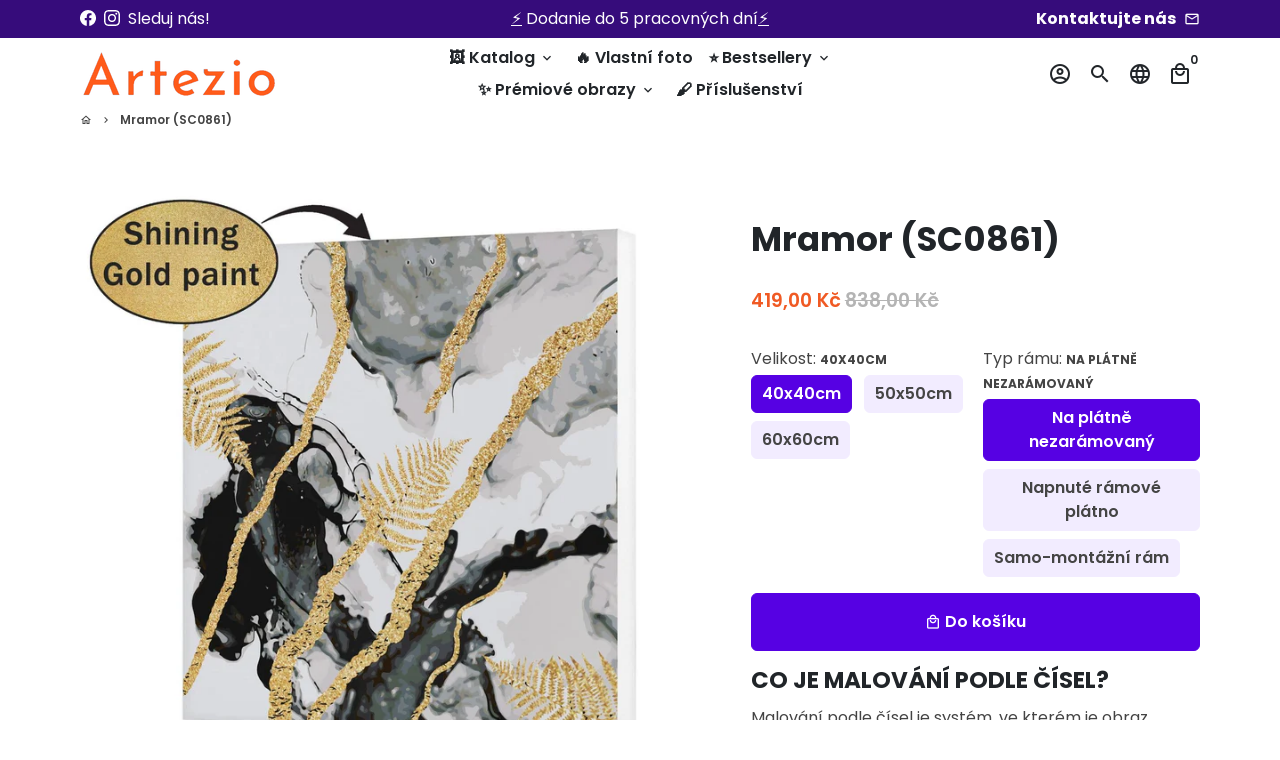

--- FILE ---
content_type: text/html; charset=utf-8
request_url: https://artezio.cz/products/mramor-sc0861
body_size: 65336
content:
<!doctype html>
<html lang="cs">
  <head>
    <!-- Basic page needs -->
    <meta charset="utf-8">
    <meta http-equiv="X-UA-Compatible" content="IE=edge,chrome=1">
    <meta name="viewport" content="width=device-width,initial-scale=1,maximum-scale=1,shrink-to-fit=no">
    <meta name="theme-color" content="#FFFFFF">
    <meta name="apple-mobile-web-app-capable" content="yes">
    <meta name="mobile-web-app-capable" content="yes">
    <meta name="author" content="Debutify">

    <!-- Preconnect external resources -->
    <link rel="preconnect" href="https://cdn.shopify.com" crossorigin>
    <link rel="preconnect" href="https://fonts.shopifycdn.com" crossorigin>
    <link rel="preconnect" href="https://shop.app" crossorigin>
    <link rel="preconnect" href="https://monorail-edge.shopifysvc.com"><link rel="preconnect" href="https://godog.shopifycloud.com"><link rel="preconnect" href="https://www.google.com">
      <link rel="preconnect" href="https://www.gstatic.com">
      <link rel="preconnect" href="https://www.gstatic.com" crossorigin>
      <link rel="preconnect" href="https://fonts.gstatic.com" crossorigin>
      <link rel="preconnect" href="https://www.recaptcha.net" crossorigin><link rel="preconnect" href="https://debutify.com"><!-- Preload assets -->
    <link rel="preload" href="//artezio.cz/cdn/shop/t/15/assets/theme.scss.css?v=150995747076873686091698739193" as="style">
    <link rel="preload" as="font" href="//artezio.cz/cdn/fonts/poppins/poppins_n7.56758dcf284489feb014a026f3727f2f20a54626.woff2" type="font/woff2" crossorigin>
    <link rel="preload" as="font" href="//artezio.cz/cdn/fonts/poppins/poppins_n6.aa29d4918bc243723d56b59572e18228ed0786f6.woff2" type="font/woff2" crossorigin>
    <link rel="preload" as="font" href="//artezio.cz/cdn/fonts/poppins/poppins_n4.0ba78fa5af9b0e1a374041b3ceaadf0a43b41362.woff2" type="font/woff2" crossorigin>
    <link rel="preload" as="font" href="//artezio.cz/cdn/shop/t/15/assets/material-icons-outlined.woff2?v=141032514307594503641675516929" type="font/woff2" crossorigin>
    <link rel="preload" href="//artezio.cz/cdn/shop/t/15/assets/jquery-2.2.3.min.js?v=40203790232134668251675516929" as="script">
    <link rel="preload" href="//artezio.cz/cdn/shop/t/15/assets/theme.min.js?v=18126786419764030991675516929" as="script">
    <link rel="preload" href="//artezio.cz/cdn/shop/t/15/assets/lazysizes.min.js?v=46221891067352676611675516929" as="script">
    <link rel="preload" href="//artezio.cz/cdn/shop/t/15/assets/dbtfy-addons.min.js?v=12820979347565518191698739193" as="script"><link rel="canonical" href="https://artezio.cz/products/mramor-sc0861"><!-- Fav icon --><link sizes="192x192" rel="shortcut icon" type="image/png" id="favicon" href="//artezio.cz/cdn/shop/files/fav_100x100_crop_center.png?v=1664277539">

    <!-- Title and description -->
    <title>
      Malovani podle cisel - Mramor (SC0861) &ndash; Artezio.CZ
    </title><meta name="description" content="CO JE MALOVÁNÍ PODLE ČÍSEL? Malování podle čísel je systém, ve kterém je obraz rozdělen na sektory, kde je každý sektor označen číslem odpovídajícím konkrétní barvě. Když načrtnete každý sektor, získáte celý krásný obrázek."><!-- Social meta --><!-- /snippets/social-meta-tags.liquid -->
<meta property="og:site_name" content="Artezio.CZ">
<meta property="og:url" content="https://artezio.cz/products/mramor-sc0861">
<meta property="og:title" content="Malovani podle cisel - Mramor (SC0861)">
<meta property="og:type" content="product">
<meta property="og:description" content="CO JE MALOVÁNÍ PODLE ČÍSEL? Malování podle čísel je systém, ve kterém je obraz rozdělen na sektory, kde je každý sektor označen číslem odpovídajícím konkrétní barvě. Když načrtnete každý sektor, získáte celý krásný obrázek."><meta property="og:price:amount" content="419,00">
  <meta property="og:price:currency" content="CZK"><meta property="og:image" content="http://artezio.cz/cdn/shop/products/D0_B0_D0_BD_D0_B3_D0_BB_D0_B8_D1_8F_c2a10d74-37c8-4199-8644-a04557f9a7f4_1200x1200.jpg?v=1674151702"><meta property="og:image" content="http://artezio.cz/cdn/shop/products/D0_B0_D0_BD_D0_B3_D0_BB_D0_B8_D1_8F_c2a10d74-37c8-4199-8644-a04557f9a7f4_1200x1200.jpg?v=1674151702"><meta property="og:image" content="http://artezio.cz/cdn/shop/products/D0_B0_D0_BD_D0_B3_D0_BB_D0_B8_D1_8F_c2a10d74-37c8-4199-8644-a04557f9a7f4_1200x1200.jpg?v=1674151702">
<meta property="og:image:secure_url" content="https://artezio.cz/cdn/shop/products/D0_B0_D0_BD_D0_B3_D0_BB_D0_B8_D1_8F_c2a10d74-37c8-4199-8644-a04557f9a7f4_1200x1200.jpg?v=1674151702"><meta property="og:image:secure_url" content="https://artezio.cz/cdn/shop/products/D0_B0_D0_BD_D0_B3_D0_BB_D0_B8_D1_8F_c2a10d74-37c8-4199-8644-a04557f9a7f4_1200x1200.jpg?v=1674151702"><meta property="og:image:secure_url" content="https://artezio.cz/cdn/shop/products/D0_B0_D0_BD_D0_B3_D0_BB_D0_B8_D1_8F_c2a10d74-37c8-4199-8644-a04557f9a7f4_1200x1200.jpg?v=1674151702">
<meta name="twitter:card" content="summary_large_image">
<meta name="twitter:title" content="Malovani podle cisel - Mramor (SC0861)">
<meta name="twitter:description" content="CO JE MALOVÁNÍ PODLE ČÍSEL? Malování podle čísel je systém, ve kterém je obraz rozdělen na sektory, kde je každý sektor označen číslem odpovídajícím konkrétní barvě. Když načrtnete každý sektor, získáte celý krásný obrázek.">
<!-- CSS  -->
    <link href="//artezio.cz/cdn/shop/t/15/assets/theme.scss.css?v=150995747076873686091698739193" rel="stylesheet" type="text/css" media="all" />
<!-- Load fonts independently to prevent rendering blocks -->
    <style>
      @font-face {
  font-family: Poppins;
  font-weight: 700;
  font-style: normal;
  font-display: swap;
  src: url("//artezio.cz/cdn/fonts/poppins/poppins_n7.56758dcf284489feb014a026f3727f2f20a54626.woff2") format("woff2"),
       url("//artezio.cz/cdn/fonts/poppins/poppins_n7.f34f55d9b3d3205d2cd6f64955ff4b36f0cfd8da.woff") format("woff");
}

      @font-face {
  font-family: Poppins;
  font-weight: 600;
  font-style: normal;
  font-display: swap;
  src: url("//artezio.cz/cdn/fonts/poppins/poppins_n6.aa29d4918bc243723d56b59572e18228ed0786f6.woff2") format("woff2"),
       url("//artezio.cz/cdn/fonts/poppins/poppins_n6.5f815d845fe073750885d5b7e619ee00e8111208.woff") format("woff");
}

      @font-face {
  font-family: Poppins;
  font-weight: 400;
  font-style: normal;
  font-display: swap;
  src: url("//artezio.cz/cdn/fonts/poppins/poppins_n4.0ba78fa5af9b0e1a374041b3ceaadf0a43b41362.woff2") format("woff2"),
       url("//artezio.cz/cdn/fonts/poppins/poppins_n4.214741a72ff2596839fc9760ee7a770386cf16ca.woff") format("woff");
}

      @font-face {
  font-family: Poppins;
  font-weight: 700;
  font-style: normal;
  font-display: swap;
  src: url("//artezio.cz/cdn/fonts/poppins/poppins_n7.56758dcf284489feb014a026f3727f2f20a54626.woff2") format("woff2"),
       url("//artezio.cz/cdn/fonts/poppins/poppins_n7.f34f55d9b3d3205d2cd6f64955ff4b36f0cfd8da.woff") format("woff");
}

      @font-face {
  font-family: Poppins;
  font-weight: 400;
  font-style: italic;
  font-display: swap;
  src: url("//artezio.cz/cdn/fonts/poppins/poppins_i4.846ad1e22474f856bd6b81ba4585a60799a9f5d2.woff2") format("woff2"),
       url("//artezio.cz/cdn/fonts/poppins/poppins_i4.56b43284e8b52fc64c1fd271f289a39e8477e9ec.woff") format("woff");
}

      @font-face {
  font-family: Poppins;
  font-weight: 700;
  font-style: italic;
  font-display: swap;
  src: url("//artezio.cz/cdn/fonts/poppins/poppins_i7.42fd71da11e9d101e1e6c7932199f925f9eea42d.woff2") format("woff2"),
       url("//artezio.cz/cdn/fonts/poppins/poppins_i7.ec8499dbd7616004e21155106d13837fff4cf556.woff") format("woff");
}

      @font-face {
  font-family: Poppins;
  font-weight: 900;
  font-style: normal;
  font-display: swap;
  src: url("//artezio.cz/cdn/fonts/poppins/poppins_n9.eb6b9ef01b62e777a960bfd02fc9fb4918cd3eab.woff2") format("woff2"),
       url("//artezio.cz/cdn/fonts/poppins/poppins_n9.6501a5bd018e348b6d5d6e8c335f9e7d32a80c36.woff") format("woff");
}

      @font-face {
        font-family: Material Icons Outlined;
        font-weight: 400;
        font-style: normal;
        font-display: block;
        src: url(//artezio.cz/cdn/shop/t/15/assets/material-icons-outlined.woff2?v=141032514307594503641675516929) format("woff2");
      }
    </style>

    <!-- Google Tag Manager --><script>
        (function(w,d,s,l,i){w[l]=w[l]||[];w[l].push({'gtm.start':
            new Date().getTime(),event:'gtm.js'});var f=d.getElementsByTagName(s)[0],
          j=d.createElement(s),dl=l!='dataLayer'?'&l='+l:'';j.async=true;j.src=
          'https://www.googletagmanager.com/gtm.js?id='+i+dl;f.parentNode.insertBefore(j,f);
        })(window,document,'script','dataLayer',"GTM-55LFB2C");
      </script><!-- Theme strings and settings --><script>
  window.theme = window.theme || {};

  theme.routes = {
    predictive_search_url: "\/search\/suggest",
    cart_url: "\/cart"
  };

  theme.settings = {
    cartType: "drawer",
    enableCartMessage: false,
    saleType: "percentage",
    stickyHeader: true,
    heightHeader: 73,
    heightHeaderMobile: 60,
    icon: "material-icons-outlined",
    currencyOriginalPrice: false,
    customCurrency: false,
    facebookPageId: "",
    dbtfyATCAnimationType: "shakeX",
    dbtfyATCAnimationInterval: 10,
    dbtfyShopProtectImage: true,
    dbtfyShopProtectDrag: true,
    dbtfyShopProtectTextProduct: true,
    dbtfyShopProtectTextArticle: true,
    dbtfyShopProtectCollection: true,
    dbtfySkipCart: false,
    isSearchEnabled: true,
    enableHistoryState: false,
    customScript: "",
    dbtfyInactiveTabFirstMessage: "🔥 Nezapomeňte na toto...",
    dbtfyInactiveTabSecondMessage: "🔥 Vraťte se!",
    dbtfyInactiveTabDelay: 5,
    faviconImage: "\/\/artezio.cz\/cdn\/shop\/files\/fav_100x100_crop_center.png?v=1664277539",
    cartFaviconImage:"\/\/artezio.cz\/cdn\/shop\/files\/artezio-fev_cart_192x192.png?v=1667292360",
    dbtfyCartSavings: false,
    dbtfyCookieBoxEUOnly: true,
    dbtfyGiftWrap: true,
    dbtfyDeliveryDateRequired: false,
    dbtfyOrderFeedbackRequired: false
  };

  theme.variables = {
    small: 769,
    postSmall: 769.1,
    animationDuration: 600,
    animationSlow: 1000,
    transitionSpeed: 300,
    addonsLink: "\/\/artezio.cz\/cdn\/shop\/t\/15\/assets\/dbtfy-addons.min.js?v=12820979347565518191698739193",
    fastClickPluginLink: "\/\/artezio.cz\/cdn\/shop\/t\/15\/assets\/FastClick.js?v=80848051190165111191675516929",
    jQueryUIPluginLink: "\/\/artezio.cz\/cdn\/shop\/t\/15\/assets\/jquery-ui.min.js?v=70596825350812787271675516929",
    jQueryUIAutocompletePluginLink: "\/\/artezio.cz\/cdn\/shop\/t\/15\/assets\/jquery.ui.autocomplete.scroll.min.js?v=65694924680175604831675516929",
    jQueryExitIntentPluginLink: "\/\/artezio.cz\/cdn\/shop\/t\/15\/assets\/jquery.exitintent.min.js?v=141936771459652646111675516929",
    trackingPluginLink: "\/\/www.17track.net\/externalcall.js",
    speedBoosterPluginLink: "\/\/artezio.cz\/cdn\/shop\/t\/15\/assets\/instant.page.min.js?v=48382595191374339231675516929",
    ajaxinatePluginLink: "\/\/artezio.cz\/cdn\/shop\/t\/15\/assets\/infinite-scroll.min.js?v=117414503875394727771675516929",
    datePickerPluginLink: "\/\/artezio.cz\/cdn\/shop\/t\/15\/assets\/flatpickr.min.js?v=102895051017460611671675516929",
    cartCount: 0,
    shopLocales: [{"shop_locale":{"locale":"cs","enabled":true,"primary":true,"published":true}},{"shop_locale":{"locale":"es","enabled":true,"primary":false,"published":true}},{"shop_locale":{"locale":"hu","enabled":true,"primary":false,"published":true}},{"shop_locale":{"locale":"sv","enabled":true,"primary":false,"published":true}},{"shop_locale":{"locale":"en","enabled":true,"primary":false,"published":true}},{"shop_locale":{"locale":"de","enabled":true,"primary":false,"published":true}},{"shop_locale":{"locale":"lt","enabled":true,"primary":false,"published":true}},{"shop_locale":{"locale":"sk","enabled":true,"primary":false,"published":true}}],
    productPlaceholderSvg: "\u003csvg class=\"placeholder-svg\" xmlns=\"http:\/\/www.w3.org\/2000\/svg\" viewBox=\"0 0 525.5 525.5\"\u003e\u003cpath d=\"M375.5 345.2c0-.1 0-.1 0 0 0-.1 0-.1 0 0-1.1-2.9-2.3-5.5-3.4-7.8-1.4-4.7-2.4-13.8-.5-19.8 3.4-10.6 3.6-40.6 1.2-54.5-2.3-14-12.3-29.8-18.5-36.9-5.3-6.2-12.8-14.9-15.4-17.9 8.6-5.6 13.3-13.3 14-23 0-.3 0-.6.1-.8.4-4.1-.6-9.9-3.9-13.5-2.1-2.3-4.8-3.5-8-3.5h-54.9c-.8-7.1-3-13-5.2-17.5-6.8-13.9-12.5-16.5-21.2-16.5h-.7c-8.7 0-14.4 2.5-21.2 16.5-2.2 4.5-4.4 10.4-5.2 17.5h-48.5c-3.2 0-5.9 1.2-8 3.5-3.2 3.6-4.3 9.3-3.9 13.5 0 .2 0 .5.1.8.7 9.8 5.4 17.4 14 23-2.6 3.1-10.1 11.7-15.4 17.9-6.1 7.2-16.1 22.9-18.5 36.9-2.2 13.3-1.2 47.4 1 54.9 1.1 3.8 1.4 14.5-.2 19.4-1.2 2.4-2.3 5-3.4 7.9-4.4 11.6-6.2 26.3-5 32.6 1.8 9.9 16.5 14.4 29.4 14.4h176.8c12.9 0 27.6-4.5 29.4-14.4 1.2-6.5-.5-21.1-5-32.7zm-97.7-178c.3-3.2.8-10.6-.2-18 2.4 4.3 5 10.5 5.9 18h-5.7zm-36.3-17.9c-1 7.4-.5 14.8-.2 18h-5.7c.9-7.5 3.5-13.7 5.9-18zm4.5-6.9c0-.1.1-.2.1-.4 4.4-5.3 8.4-5.8 13.1-5.8h.7c4.7 0 8.7.6 13.1 5.8 0 .1 0 .2.1.4 3.2 8.9 2.2 21.2 1.8 25h-30.7c-.4-3.8-1.3-16.1 1.8-25zm-70.7 42.5c0-.3 0-.6-.1-.9-.3-3.4.5-8.4 3.1-11.3 1-1.1 2.1-1.7 3.4-2.1l-.6.6c-2.8 3.1-3.7 8.1-3.3 11.6 0 .2 0 .5.1.8.3 3.5.9 11.7 10.6 18.8.3.2.8.2 1-.2.2-.3.2-.8-.2-1-9.2-6.7-9.8-14.4-10-17.7 0-.3 0-.6-.1-.8-.3-3.2.5-7.7 3-10.5.8-.8 1.7-1.5 2.6-1.9h155.7c1 .4 1.9 1.1 2.6 1.9 2.5 2.8 3.3 7.3 3 10.5 0 .2 0 .5-.1.8-.3 3.6-1 13.1-13.8 20.1-.3.2-.5.6-.3 1 .1.2.4.4.6.4.1 0 .2 0 .3-.1 13.5-7.5 14.3-17.5 14.6-21.3 0-.3 0-.5.1-.8.4-3.5-.5-8.5-3.3-11.6l-.6-.6c1.3.4 2.5 1.1 3.4 2.1 2.6 2.9 3.5 7.9 3.1 11.3 0 .3 0 .6-.1.9-1.5 20.9-23.6 31.4-65.5 31.4h-43.8c-41.8 0-63.9-10.5-65.4-31.4zm91 89.1h-7c0-1.5 0-3-.1-4.2-.2-12.5-2.2-31.1-2.7-35.1h3.6c.8 0 1.4-.6 1.4-1.4v-14.1h2.4v14.1c0 .8.6 1.4 1.4 1.4h3.7c-.4 3.9-2.4 22.6-2.7 35.1v4.2zm65.3 11.9h-16.8c-.4 0-.7.3-.7.7 0 .4.3.7.7.7h16.8v2.8h-62.2c0-.9-.1-1.9-.1-2.8h33.9c.4 0 .7-.3.7-.7 0-.4-.3-.7-.7-.7h-33.9c-.1-3.2-.1-6.3-.1-9h62.5v9zm-12.5 24.4h-6.3l.2-1.6h5.9l.2 1.6zm-5.8-4.5l1.6-12.3h2l1.6 12.3h-5.2zm-57-19.9h-62.4v-9h62.5c0 2.7 0 5.8-.1 9zm-62.4 1.4h62.4c0 .9-.1 1.8-.1 2.8H194v-2.8zm65.2 0h7.3c0 .9.1 1.8.1 2.8H259c.1-.9.1-1.8.1-2.8zm7.2-1.4h-7.2c.1-3.2.1-6.3.1-9h7c0 2.7 0 5.8.1 9zm-7.7-66.7v6.8h-9v-6.8h9zm-8.9 8.3h9v.7h-9v-.7zm0 2.1h9v2.3h-9v-2.3zm26-1.4h-9v-.7h9v.7zm-9 3.7v-2.3h9v2.3h-9zm9-5.9h-9v-6.8h9v6.8zm-119.3 91.1c-2.1-7.1-3-40.9-.9-53.6 2.2-13.5 11.9-28.6 17.8-35.6 5.6-6.5 13.5-15.7 15.7-18.3 11.4 6.4 28.7 9.6 51.8 9.6h6v14.1c0 .8.6 1.4 1.4 1.4h5.4c.3 3.1 2.4 22.4 2.7 35.1 0 1.2.1 2.6.1 4.2h-63.9c-.8 0-1.4.6-1.4 1.4v16.1c0 .8.6 1.4 1.4 1.4H256c-.8 11.8-2.8 24.7-8 33.3-2.6 4.4-4.9 8.5-6.9 12.2-.4.7-.1 1.6.6 1.9.2.1.4.2.6.2.5 0 1-.3 1.3-.8 1.9-3.7 4.2-7.7 6.8-12.1 5.4-9.1 7.6-22.5 8.4-34.7h7.8c.7 11.2 2.6 23.5 7.1 32.4.2.5.8.8 1.3.8.2 0 .4 0 .6-.2.7-.4 1-1.2.6-1.9-4.3-8.5-6.1-20.3-6.8-31.1H312l-2.4 18.6c-.1.4.1.8.3 1.1.3.3.7.5 1.1.5h9.6c.4 0 .8-.2 1.1-.5.3-.3.4-.7.3-1.1l-2.4-18.6H333c.8 0 1.4-.6 1.4-1.4v-16.1c0-.8-.6-1.4-1.4-1.4h-63.9c0-1.5 0-2.9.1-4.2.2-12.7 2.3-32 2.7-35.1h5.2c.8 0 1.4-.6 1.4-1.4v-14.1h6.2c23.1 0 40.4-3.2 51.8-9.6 2.3 2.6 10.1 11.8 15.7 18.3 5.9 6.9 15.6 22.1 17.8 35.6 2.2 13.4 2 43.2-1.1 53.1-1.2 3.9-1.4 8.7-1 13-1.7-2.8-2.9-4.4-3-4.6-.2-.3-.6-.5-.9-.6h-.5c-.2 0-.4.1-.5.2-.6.5-.8 1.4-.3 2 0 0 .2.3.5.8 1.4 2.1 5.6 8.4 8.9 16.7h-42.9v-43.8c0-.8-.6-1.4-1.4-1.4s-1.4.6-1.4 1.4v44.9c0 .1-.1.2-.1.3 0 .1 0 .2.1.3v9c-1.1 2-3.9 3.7-10.5 3.7h-7.5c-.4 0-.7.3-.7.7 0 .4.3.7.7.7h7.5c5 0 8.5-.9 10.5-2.8-.1 3.1-1.5 6.5-10.5 6.5H210.4c-9 0-10.5-3.4-10.5-6.5 2 1.9 5.5 2.8 10.5 2.8h67.4c.4 0 .7-.3.7-.7 0-.4-.3-.7-.7-.7h-67.4c-6.7 0-9.4-1.7-10.5-3.7v-54.5c0-.8-.6-1.4-1.4-1.4s-1.4.6-1.4 1.4v43.8h-43.6c4.2-10.2 9.4-17.4 9.5-17.5.5-.6.3-1.5-.3-2s-1.5-.3-2 .3c-.1.2-1.4 2-3.2 5 .1-4.9-.4-10.2-1.1-12.8zm221.4 60.2c-1.5 8.3-14.9 12-26.6 12H174.4c-11.8 0-25.1-3.8-26.6-12-1-5.7.6-19.3 4.6-30.2H197v9.8c0 6.4 4.5 9.7 13.4 9.7h105.4c8.9 0 13.4-3.3 13.4-9.7v-9.8h44c4 10.9 5.6 24.5 4.6 30.2z\"\/\u003e\u003cpath d=\"M286.1 359.3c0 .4.3.7.7.7h14.7c.4 0 .7-.3.7-.7 0-.4-.3-.7-.7-.7h-14.7c-.3 0-.7.3-.7.7zm5.3-145.6c13.5-.5 24.7-2.3 33.5-5.3.4-.1.6-.5.4-.9-.1-.4-.5-.6-.9-.4-8.6 3-19.7 4.7-33 5.2-.4 0-.7.3-.7.7 0 .4.3.7.7.7zm-11.3.1c.4 0 .7-.3.7-.7 0-.4-.3-.7-.7-.7H242c-19.9 0-35.3-2.5-45.9-7.4-.4-.2-.8 0-.9.3-.2.4 0 .8.3.9 10.8 5 26.4 7.5 46.5 7.5h38.1zm-7.2 116.9c.4.1.9.1 1.4.1 1.7 0 3.4-.7 4.7-1.9 1.4-1.4 1.9-3.2 1.5-5-.2-.8-.9-1.2-1.7-1.1-.8.2-1.2.9-1.1 1.7.3 1.2-.4 2-.7 2.4-.9.9-2.2 1.3-3.4 1-.8-.2-1.5.3-1.7 1.1s.2 1.5 1 1.7z\"\/\u003e\u003cpath d=\"M275.5 331.6c-.8 0-1.4.6-1.5 1.4 0 .8.6 1.4 1.4 1.5h.3c3.6 0 7-2.8 7.7-6.3.2-.8-.4-1.5-1.1-1.7-.8-.2-1.5.4-1.7 1.1-.4 2.3-2.8 4.2-5.1 4zm5.4 1.6c-.6.5-.6 1.4-.1 2 1.1 1.3 2.5 2.2 4.2 2.8.2.1.3.1.5.1.6 0 1.1-.3 1.3-.9.3-.7-.1-1.6-.8-1.8-1.2-.5-2.2-1.2-3-2.1-.6-.6-1.5-.6-2.1-.1zm-38.2 12.7c.5 0 .9 0 1.4-.1.8-.2 1.3-.9 1.1-1.7-.2-.8-.9-1.3-1.7-1.1-1.2.3-2.5-.1-3.4-1-.4-.4-1-1.2-.8-2.4.2-.8-.3-1.5-1.1-1.7-.8-.2-1.5.3-1.7 1.1-.4 1.8.1 3.7 1.5 5 1.2 1.2 2.9 1.9 4.7 1.9z\"\/\u003e\u003cpath d=\"M241.2 349.6h.3c.8 0 1.4-.7 1.4-1.5s-.7-1.4-1.5-1.4c-2.3.1-4.6-1.7-5.1-4-.2-.8-.9-1.3-1.7-1.1-.8.2-1.3.9-1.1 1.7.7 3.5 4.1 6.3 7.7 6.3zm-9.7 3.6c.2 0 .3 0 .5-.1 1.6-.6 3-1.6 4.2-2.8.5-.6.5-1.5-.1-2s-1.5-.5-2 .1c-.8.9-1.8 1.6-3 2.1-.7.3-1.1 1.1-.8 1.8 0 .6.6.9 1.2.9z\"\/\u003e\u003c\/svg\u003e"
  };

  theme.strings = {
    zoomClose: "Zavřít (Esc)",
    zoomPrev: "Předchozí (šipka doleva)",
    zoomNext: "Další (šipka vpravo)",
    moneyFormat: "{{amount_with_comma_separator}} Kč",
    moneyWithCurrencyFormat: "{{amount_with_comma_separator}} Kč",
    currencyFormat: "money_format",
    saveFormat: "-{{ saved_amount }}",
    addressError: "Chyba při vyhledávání této adresy",
    addressNoResults: "Žádné výsledky pro tuto adresu",
    addressQueryLimit: "Překročili jste limit využití Google API. Zvažte upgrade na \u003ca href=\"https:\/\/developers.google.com\/maps\/premium\/usage-limits\"\u003eprémiový tarif\u003c\/a\u003e .",
    authError: "Při ověřování vašeho účtu Map Google došlo k problému.",
    cartCookie: "Chcete-li používat nákupní košík, povolte soubory cookie",
    addToCart: "Do košíku",
    soldOut: "Vyprodáno",
    unavailable: "nedostupné",
    regularPrice: "Běžná cena",
    salePrice: "Prodejní cena",
    saveLabel: "-{{ saved_amount }}",
    quantityLabel: "Množství",
    closeText: "zavřít (esc)",
    shopCurrency: "CZK",
    months: {
      full: {
        1: "leden",
        2: "Únor",
        3: "březen",
        4: "duben",
        5: "Smět",
        6: "červen",
        7: "červenec",
        8: "srpen",
        9: "září",
        10: "říjen",
        11: "listopad",
        12: "prosinec"
      },
      short: {
        1: "Jan",
        2: "února",
        3: "Moře",
        4: "dubna",
        5: "Smět",
        6: "června",
        7: "července",
        8: "Aug",
        9: "září",
        10: "října",
        11: "listopad",
        12: "prosinec"
      }
    },
    weekdays: {
      full: {
        0: "Neděle",
        1: "pondělí",
        2: "úterý",
        3: "středa",
        4: "Čtvrtek",
        5: "pátek",
        6: "sobota"
      },
      short: {
        0: "slunce",
        1: "Můj",
        2: "Váš",
        3: "St",
        4: "Sbírat",
        5: "pá",
        6: "sobota"
      }
    },
    agreeTermsWarningMessage: "Chcete-li provést platbu, musíte souhlasit s obchodními podmínkami.",
    deliveryDateWarningMessage: "Pokračujte výběrem",shopPrimaryLocale: "cs",};

  theme.addons = {"addons": {"dbtfy_addtocart_animation": true,"dbtfy_age_check": false, "dbtfy_agree_to_terms": false,"dbtfy_automatic_geolocation": false,"dbtfy_back_in_stock": false ,"dbtfy_cart_favicon": true,"dbtfy_cart_discount": true,"dbtfy_cart_goal": false,"dbtfy_cart_reminder": true,"dbtfy_cart_savings": false,"dbtfy_cart_upsell": true,"dbtfy_collection_addtocart": true,"dbtfy_collection_filters": true,"dbtfy_color_swatches": false,"dbtfy_cookie_box": false,"dbtfy_custom_currencies": false,"dbtfy_customizable_products": false,"dbtfy_delivery_date": false,"dbtfy_delivery_time": true,"dbtfy_discount_saved": true,"dbtfy_facebook_messenger": false,"dbtfy_faq_page": false,"dbtfy_gift_wrap": true,"dbtfy_infinite_scroll": false,"dbtfy_inactive_tab_message": true,"dbtfy_instagram_feed": false,"dbtfy_inventory_quantity": false,"dbtfy_linked_options": false ,"dbtfy_mega_menu": true,"dbtfy_menu_bar": true,"dbtfy_minimum_order": false,"dbtfy_newsletter_popup": false,"dbtfy_order_feedback": false,"dbtfy_order_tracking": false,"dbtfy_page_speed_booster": true,"dbtfy_page_transition": false,"dbtfy_pricing_table": false,"dbtfy_product_bullet_points": true,"dbtfy_product_image_crop": true,"dbtfy_product_swatches": false,"dbtfy_product_tabs": false,"dbtfy_quantity_breaks": false,"dbtfy_quick_compare": false,"dbtfy_quick_view": true,"dbtfy_recently_viewed": true,"dbtfy_shop_protect": false,"dbtfy_skip_cart": false,"dbtfy_size_chart": false,"dbtfy_smart_search": true,"dbtfy_social_discount": false,"dbtfy_sticky_addtocart": false,"dbtfy_synced_variant_image": false,"dbtfy_trust_badge": true,"dbtfy_upsell_bundles": false,"dbtfy_upsell_popup": false,"dbtfy_wish_list": true}}



  window.lazySizesConfig = window.lazySizesConfig || {};
  window.lazySizesConfig.customMedia = {
    "--small": `(max-width: ${theme.variables.small}px)`
  };
</script>
<!-- JS -->
    <script src="//artezio.cz/cdn/shop/t/15/assets/jquery-2.2.3.min.js?v=40203790232134668251675516929" type="text/javascript"></script>

    <script src="//artezio.cz/cdn/shop/t/15/assets/theme.min.js?v=18126786419764030991675516929" defer="defer"></script>

    <script src="//artezio.cz/cdn/shop/t/15/assets/lazysizes.min.js?v=46221891067352676611675516929" async="async"></script><!-- Header hook for plugins -->
    <script>window.performance && window.performance.mark && window.performance.mark('shopify.content_for_header.start');</script><meta name="google-site-verification" content="n3S_bA4QO-KSGaJY22Bl-EAznM0MQrH_l-E_3WoGDcs">
<meta name="google-site-verification" content="3jLrQdx3bIYqnzvsVkwcGiQjxjzrPdmKeKHPORRxSMY">
<meta id="shopify-digital-wallet" name="shopify-digital-wallet" content="/56911528089/digital_wallets/dialog">
<meta name="shopify-checkout-api-token" content="8d416f2e9c0925c663c8e20a7f7e3370">
<link rel="alternate" hreflang="x-default" href="https://artezio.cz/products/mramor-sc0861">
<link rel="alternate" hreflang="cs" href="https://artezio.cz/products/mramor-sc0861">
<link rel="alternate" hreflang="es" href="https://artezio.cz/es/products/mramor-sc0861">
<link rel="alternate" hreflang="hu" href="https://artezio.cz/hu/products/mramor-sc0861">
<link rel="alternate" hreflang="sv" href="https://artezio.cz/sv/products/mramor-sc0861">
<link rel="alternate" hreflang="en" href="https://artezio.cz/en/products/mramor-sc0861">
<link rel="alternate" hreflang="de" href="https://artezio.cz/de/products/mramor-sc0861">
<link rel="alternate" hreflang="lt" href="https://artezio.cz/lt/products/mramor-sc0861">
<link rel="alternate" hreflang="sk" href="https://artezio.cz/sk/products/mramor-sc0861">
<link rel="alternate" hreflang="lt-LT" href="http://artezio.lt/products/mramor-sc0861">
<link rel="alternate" hreflang="sk-SK" href="http://artezio.sk/products/mramor-sc0861">
<link rel="alternate" hreflang="en-SK" href="http://artezio.sk/en/products/mramor-sc0861">
<link rel="alternate" type="application/json+oembed" href="https://artezio.cz/products/mramor-sc0861.oembed">
<script async="async" src="/checkouts/internal/preloads.js?locale=cs-CZ"></script>
<link rel="preconnect" href="https://shop.app" crossorigin="anonymous">
<script async="async" src="https://shop.app/checkouts/internal/preloads.js?locale=cs-CZ&shop_id=56911528089" crossorigin="anonymous"></script>
<script id="apple-pay-shop-capabilities" type="application/json">{"shopId":56911528089,"countryCode":"US","currencyCode":"CZK","merchantCapabilities":["supports3DS"],"merchantId":"gid:\/\/shopify\/Shop\/56911528089","merchantName":"Artezio.CZ","requiredBillingContactFields":["postalAddress","email","phone"],"requiredShippingContactFields":["postalAddress","email","phone"],"shippingType":"shipping","supportedNetworks":["visa","masterCard","amex","discover","elo","jcb"],"total":{"type":"pending","label":"Artezio.CZ","amount":"1.00"},"shopifyPaymentsEnabled":true,"supportsSubscriptions":true}</script>
<script id="shopify-features" type="application/json">{"accessToken":"8d416f2e9c0925c663c8e20a7f7e3370","betas":["rich-media-storefront-analytics"],"domain":"artezio.cz","predictiveSearch":true,"shopId":56911528089,"locale":"cs"}</script>
<script>var Shopify = Shopify || {};
Shopify.shop = "arteziocz.myshopify.com";
Shopify.locale = "cs";
Shopify.currency = {"active":"CZK","rate":"1.0"};
Shopify.country = "CZ";
Shopify.theme = {"name":"Debutify   01\/11\/22","id":136146747619,"schema_name":"Debutify","schema_version":"4.10.2","theme_store_id":null,"role":"main"};
Shopify.theme.handle = "null";
Shopify.theme.style = {"id":null,"handle":null};
Shopify.cdnHost = "artezio.cz/cdn";
Shopify.routes = Shopify.routes || {};
Shopify.routes.root = "/";</script>
<script type="module">!function(o){(o.Shopify=o.Shopify||{}).modules=!0}(window);</script>
<script>!function(o){function n(){var o=[];function n(){o.push(Array.prototype.slice.apply(arguments))}return n.q=o,n}var t=o.Shopify=o.Shopify||{};t.loadFeatures=n(),t.autoloadFeatures=n()}(window);</script>
<script>
  window.ShopifyPay = window.ShopifyPay || {};
  window.ShopifyPay.apiHost = "shop.app\/pay";
  window.ShopifyPay.redirectState = null;
</script>
<script id="shop-js-analytics" type="application/json">{"pageType":"product"}</script>
<script defer="defer" async type="module" src="//artezio.cz/cdn/shopifycloud/shop-js/modules/v2/client.init-shop-cart-sync_DprKPGet.cs.esm.js"></script>
<script defer="defer" async type="module" src="//artezio.cz/cdn/shopifycloud/shop-js/modules/v2/chunk.common_CFv8X3wM.esm.js"></script>
<script defer="defer" async type="module" src="//artezio.cz/cdn/shopifycloud/shop-js/modules/v2/chunk.modal_vkNirYKp.esm.js"></script>
<script type="module">
  await import("//artezio.cz/cdn/shopifycloud/shop-js/modules/v2/client.init-shop-cart-sync_DprKPGet.cs.esm.js");
await import("//artezio.cz/cdn/shopifycloud/shop-js/modules/v2/chunk.common_CFv8X3wM.esm.js");
await import("//artezio.cz/cdn/shopifycloud/shop-js/modules/v2/chunk.modal_vkNirYKp.esm.js");

  window.Shopify.SignInWithShop?.initShopCartSync?.({"fedCMEnabled":true,"windoidEnabled":true});

</script>
<script>
  window.Shopify = window.Shopify || {};
  if (!window.Shopify.featureAssets) window.Shopify.featureAssets = {};
  window.Shopify.featureAssets['shop-js'] = {"shop-cart-sync":["modules/v2/client.shop-cart-sync_DU-YpyzE.cs.esm.js","modules/v2/chunk.common_CFv8X3wM.esm.js","modules/v2/chunk.modal_vkNirYKp.esm.js"],"init-fed-cm":["modules/v2/client.init-fed-cm_qz_a7QyD.cs.esm.js","modules/v2/chunk.common_CFv8X3wM.esm.js","modules/v2/chunk.modal_vkNirYKp.esm.js"],"shop-cash-offers":["modules/v2/client.shop-cash-offers_szTx-ghS.cs.esm.js","modules/v2/chunk.common_CFv8X3wM.esm.js","modules/v2/chunk.modal_vkNirYKp.esm.js"],"shop-login-button":["modules/v2/client.shop-login-button_BU4UjRAH.cs.esm.js","modules/v2/chunk.common_CFv8X3wM.esm.js","modules/v2/chunk.modal_vkNirYKp.esm.js"],"pay-button":["modules/v2/client.pay-button_DjCWNhtf.cs.esm.js","modules/v2/chunk.common_CFv8X3wM.esm.js","modules/v2/chunk.modal_vkNirYKp.esm.js"],"shop-button":["modules/v2/client.shop-button_BKUvYf2e.cs.esm.js","modules/v2/chunk.common_CFv8X3wM.esm.js","modules/v2/chunk.modal_vkNirYKp.esm.js"],"avatar":["modules/v2/client.avatar_BTnouDA3.cs.esm.js"],"init-windoid":["modules/v2/client.init-windoid_CyHj6zt4.cs.esm.js","modules/v2/chunk.common_CFv8X3wM.esm.js","modules/v2/chunk.modal_vkNirYKp.esm.js"],"init-shop-for-new-customer-accounts":["modules/v2/client.init-shop-for-new-customer-accounts_C8v2qQcH.cs.esm.js","modules/v2/client.shop-login-button_BU4UjRAH.cs.esm.js","modules/v2/chunk.common_CFv8X3wM.esm.js","modules/v2/chunk.modal_vkNirYKp.esm.js"],"init-shop-email-lookup-coordinator":["modules/v2/client.init-shop-email-lookup-coordinator_Dt2Dlaee.cs.esm.js","modules/v2/chunk.common_CFv8X3wM.esm.js","modules/v2/chunk.modal_vkNirYKp.esm.js"],"init-shop-cart-sync":["modules/v2/client.init-shop-cart-sync_DprKPGet.cs.esm.js","modules/v2/chunk.common_CFv8X3wM.esm.js","modules/v2/chunk.modal_vkNirYKp.esm.js"],"shop-toast-manager":["modules/v2/client.shop-toast-manager_CVQg8ewI.cs.esm.js","modules/v2/chunk.common_CFv8X3wM.esm.js","modules/v2/chunk.modal_vkNirYKp.esm.js"],"init-customer-accounts":["modules/v2/client.init-customer-accounts_DLFr8EJk.cs.esm.js","modules/v2/client.shop-login-button_BU4UjRAH.cs.esm.js","modules/v2/chunk.common_CFv8X3wM.esm.js","modules/v2/chunk.modal_vkNirYKp.esm.js"],"init-customer-accounts-sign-up":["modules/v2/client.init-customer-accounts-sign-up_kkj3eAdn.cs.esm.js","modules/v2/client.shop-login-button_BU4UjRAH.cs.esm.js","modules/v2/chunk.common_CFv8X3wM.esm.js","modules/v2/chunk.modal_vkNirYKp.esm.js"],"shop-follow-button":["modules/v2/client.shop-follow-button_C1AuLyZ2.cs.esm.js","modules/v2/chunk.common_CFv8X3wM.esm.js","modules/v2/chunk.modal_vkNirYKp.esm.js"],"checkout-modal":["modules/v2/client.checkout-modal_C6uITVsR.cs.esm.js","modules/v2/chunk.common_CFv8X3wM.esm.js","modules/v2/chunk.modal_vkNirYKp.esm.js"],"shop-login":["modules/v2/client.shop-login_D7MwHPC3.cs.esm.js","modules/v2/chunk.common_CFv8X3wM.esm.js","modules/v2/chunk.modal_vkNirYKp.esm.js"],"lead-capture":["modules/v2/client.lead-capture_xU4X4toc.cs.esm.js","modules/v2/chunk.common_CFv8X3wM.esm.js","modules/v2/chunk.modal_vkNirYKp.esm.js"],"payment-terms":["modules/v2/client.payment-terms_CGGzKZUd.cs.esm.js","modules/v2/chunk.common_CFv8X3wM.esm.js","modules/v2/chunk.modal_vkNirYKp.esm.js"]};
</script>
<script>(function() {
  var isLoaded = false;
  function asyncLoad() {
    if (isLoaded) return;
    isLoaded = true;
    var urls = ["https:\/\/sdk.teeinblue.com\/async.js?platform=shopify\u0026v=1\u0026token=i9O8m6wAdo4aQU437crQYr7Km6luQc4a\u0026shop=arteziocz.myshopify.com","https:\/\/loox.io\/widget\/41l0-n4JVj\/loox.1663682815663.js?shop=arteziocz.myshopify.com","https:\/\/assets.getuploadkit.com\/assets\/uploadkit-client.js?shop=arteziocz.myshopify.com","https:\/\/cdn.hextom.com\/js\/eventpromotionbar.js?shop=arteziocz.myshopify.com"];
    for (var i = 0; i < urls.length; i++) {
      var s = document.createElement('script');
      s.type = 'text/javascript';
      s.async = true;
      s.src = urls[i];
      var x = document.getElementsByTagName('script')[0];
      x.parentNode.insertBefore(s, x);
    }
  };
  if(window.attachEvent) {
    window.attachEvent('onload', asyncLoad);
  } else {
    window.addEventListener('load', asyncLoad, false);
  }
})();</script>
<script id="__st">var __st={"a":56911528089,"offset":3600,"reqid":"6b8a55af-ab38-42de-82ac-dc5fa5d71a00-1769069084","pageurl":"artezio.cz\/products\/mramor-sc0861","u":"8fa4364dc691","p":"product","rtyp":"product","rid":7883222155491};</script>
<script>window.ShopifyPaypalV4VisibilityTracking = true;</script>
<script id="captcha-bootstrap">!function(){'use strict';const t='contact',e='account',n='new_comment',o=[[t,t],['blogs',n],['comments',n],[t,'customer']],c=[[e,'customer_login'],[e,'guest_login'],[e,'recover_customer_password'],[e,'create_customer']],r=t=>t.map((([t,e])=>`form[action*='/${t}']:not([data-nocaptcha='true']) input[name='form_type'][value='${e}']`)).join(','),a=t=>()=>t?[...document.querySelectorAll(t)].map((t=>t.form)):[];function s(){const t=[...o],e=r(t);return a(e)}const i='password',u='form_key',d=['recaptcha-v3-token','g-recaptcha-response','h-captcha-response',i],f=()=>{try{return window.sessionStorage}catch{return}},m='__shopify_v',_=t=>t.elements[u];function p(t,e,n=!1){try{const o=window.sessionStorage,c=JSON.parse(o.getItem(e)),{data:r}=function(t){const{data:e,action:n}=t;return t[m]||n?{data:e,action:n}:{data:t,action:n}}(c);for(const[e,n]of Object.entries(r))t.elements[e]&&(t.elements[e].value=n);n&&o.removeItem(e)}catch(o){console.error('form repopulation failed',{error:o})}}const l='form_type',E='cptcha';function T(t){t.dataset[E]=!0}const w=window,h=w.document,L='Shopify',v='ce_forms',y='captcha';let A=!1;((t,e)=>{const n=(g='f06e6c50-85a8-45c8-87d0-21a2b65856fe',I='https://cdn.shopify.com/shopifycloud/storefront-forms-hcaptcha/ce_storefront_forms_captcha_hcaptcha.v1.5.2.iife.js',D={infoText:'Chráněno technologií hCaptcha',privacyText:'Ochrana osobních údajů',termsText:'Podmínky'},(t,e,n)=>{const o=w[L][v],c=o.bindForm;if(c)return c(t,g,e,D).then(n);var r;o.q.push([[t,g,e,D],n]),r=I,A||(h.body.append(Object.assign(h.createElement('script'),{id:'captcha-provider',async:!0,src:r})),A=!0)});var g,I,D;w[L]=w[L]||{},w[L][v]=w[L][v]||{},w[L][v].q=[],w[L][y]=w[L][y]||{},w[L][y].protect=function(t,e){n(t,void 0,e),T(t)},Object.freeze(w[L][y]),function(t,e,n,w,h,L){const[v,y,A,g]=function(t,e,n){const i=e?o:[],u=t?c:[],d=[...i,...u],f=r(d),m=r(i),_=r(d.filter((([t,e])=>n.includes(e))));return[a(f),a(m),a(_),s()]}(w,h,L),I=t=>{const e=t.target;return e instanceof HTMLFormElement?e:e&&e.form},D=t=>v().includes(t);t.addEventListener('submit',(t=>{const e=I(t);if(!e)return;const n=D(e)&&!e.dataset.hcaptchaBound&&!e.dataset.recaptchaBound,o=_(e),c=g().includes(e)&&(!o||!o.value);(n||c)&&t.preventDefault(),c&&!n&&(function(t){try{if(!f())return;!function(t){const e=f();if(!e)return;const n=_(t);if(!n)return;const o=n.value;o&&e.removeItem(o)}(t);const e=Array.from(Array(32),(()=>Math.random().toString(36)[2])).join('');!function(t,e){_(t)||t.append(Object.assign(document.createElement('input'),{type:'hidden',name:u})),t.elements[u].value=e}(t,e),function(t,e){const n=f();if(!n)return;const o=[...t.querySelectorAll(`input[type='${i}']`)].map((({name:t})=>t)),c=[...d,...o],r={};for(const[a,s]of new FormData(t).entries())c.includes(a)||(r[a]=s);n.setItem(e,JSON.stringify({[m]:1,action:t.action,data:r}))}(t,e)}catch(e){console.error('failed to persist form',e)}}(e),e.submit())}));const S=(t,e)=>{t&&!t.dataset[E]&&(n(t,e.some((e=>e===t))),T(t))};for(const o of['focusin','change'])t.addEventListener(o,(t=>{const e=I(t);D(e)&&S(e,y())}));const B=e.get('form_key'),M=e.get(l),P=B&&M;t.addEventListener('DOMContentLoaded',(()=>{const t=y();if(P)for(const e of t)e.elements[l].value===M&&p(e,B);[...new Set([...A(),...v().filter((t=>'true'===t.dataset.shopifyCaptcha))])].forEach((e=>S(e,t)))}))}(h,new URLSearchParams(w.location.search),n,t,e,['guest_login'])})(!0,!0)}();</script>
<script integrity="sha256-4kQ18oKyAcykRKYeNunJcIwy7WH5gtpwJnB7kiuLZ1E=" data-source-attribution="shopify.loadfeatures" defer="defer" src="//artezio.cz/cdn/shopifycloud/storefront/assets/storefront/load_feature-a0a9edcb.js" crossorigin="anonymous"></script>
<script crossorigin="anonymous" defer="defer" src="//artezio.cz/cdn/shopifycloud/storefront/assets/shopify_pay/storefront-65b4c6d7.js?v=20250812"></script>
<script data-source-attribution="shopify.dynamic_checkout.dynamic.init">var Shopify=Shopify||{};Shopify.PaymentButton=Shopify.PaymentButton||{isStorefrontPortableWallets:!0,init:function(){window.Shopify.PaymentButton.init=function(){};var t=document.createElement("script");t.src="https://artezio.cz/cdn/shopifycloud/portable-wallets/latest/portable-wallets.cs.js",t.type="module",document.head.appendChild(t)}};
</script>
<script data-source-attribution="shopify.dynamic_checkout.buyer_consent">
  function portableWalletsHideBuyerConsent(e){var t=document.getElementById("shopify-buyer-consent"),n=document.getElementById("shopify-subscription-policy-button");t&&n&&(t.classList.add("hidden"),t.setAttribute("aria-hidden","true"),n.removeEventListener("click",e))}function portableWalletsShowBuyerConsent(e){var t=document.getElementById("shopify-buyer-consent"),n=document.getElementById("shopify-subscription-policy-button");t&&n&&(t.classList.remove("hidden"),t.removeAttribute("aria-hidden"),n.addEventListener("click",e))}window.Shopify?.PaymentButton&&(window.Shopify.PaymentButton.hideBuyerConsent=portableWalletsHideBuyerConsent,window.Shopify.PaymentButton.showBuyerConsent=portableWalletsShowBuyerConsent);
</script>
<script data-source-attribution="shopify.dynamic_checkout.cart.bootstrap">document.addEventListener("DOMContentLoaded",(function(){function t(){return document.querySelector("shopify-accelerated-checkout-cart, shopify-accelerated-checkout")}if(t())Shopify.PaymentButton.init();else{new MutationObserver((function(e,n){t()&&(Shopify.PaymentButton.init(),n.disconnect())})).observe(document.body,{childList:!0,subtree:!0})}}));
</script>
<script id='scb4127' type='text/javascript' async='' src='https://artezio.cz/cdn/shopifycloud/privacy-banner/storefront-banner.js'></script><link id="shopify-accelerated-checkout-styles" rel="stylesheet" media="screen" href="https://artezio.cz/cdn/shopifycloud/portable-wallets/latest/accelerated-checkout-backwards-compat.css" crossorigin="anonymous">
<style id="shopify-accelerated-checkout-cart">
        #shopify-buyer-consent {
  margin-top: 1em;
  display: inline-block;
  width: 100%;
}

#shopify-buyer-consent.hidden {
  display: none;
}

#shopify-subscription-policy-button {
  background: none;
  border: none;
  padding: 0;
  text-decoration: underline;
  font-size: inherit;
  cursor: pointer;
}

#shopify-subscription-policy-button::before {
  box-shadow: none;
}

      </style>

<script>window.performance && window.performance.mark && window.performance.mark('shopify.content_for_header.end');</script>

    

  
    <link href="//artezio.cz/cdn/shop/t/15/assets/fancybox.min.css?v=178684395451874162921675516929" rel="stylesheet" type="text/css" media="all" />
   
<!-- teeinblue scripts. DON'T MODIFY!!! -->
<script>
window.teeinblueShop = {
  shopCurrency: "CZK",
};
</script>









<script id="teeinblue-product-data">
window.TeeInBlueCampaign = {
  
  isTeeInBlueProduct: false,
  productId: 7883222155491,
};
</script>


<!-- teeinblue scripts end. -->

   <script>
  // Lana - 4Feb2023
  teeinblue = {
    formSelector: 'form.product-single__form',
    gallerySelector: '.product-single__media-group',
  }
</script>

	<script>var loox_global_hash = '1756994912511';</script><style>.loox-reviews-default { max-width: 1200px; margin: 0 auto; }.loox-rating .loox-icon { color:#FFDF00; }
:root { --lxs-rating-icon-color: #FFDF00; }</style>

  











<script>
    
    
    
    
    var gsf_conversion_data = {page_type : 'product', event : 'view_item', data : {product_data : [{variant_id : 43783643070691, product_id : 7883222155491, name : "Mramor (SC0861)", price : "419.00", currency : "CZK", sku : "SC0861", brand : "FlexMerch", variant : "40x40cm / Na plátně nezarámovaný", category : "Painting", quantity : "0" }], total_price : "419.00", shop_currency : "CZK"}};
    
</script>

  
  <script defer src='https://cdn.debutify.com/scripts/production/YXJ0ZXppb2N6Lm15c2hvcGlmeS5jb20=/debutify_script_tags.js'></script>
<!-- BEGIN app block: shopify://apps/t-lab-ai-language-translate/blocks/language_detection/b5b83690-efd4-434d-8c6a-a5cef4019faf --><script type="text/template" id="tl-localization-form-template"><form method="post" action="/localization" id="localization_form" accept-charset="UTF-8" class="shopify-localization-form" enctype="multipart/form-data"><input type="hidden" name="form_type" value="localization" /><input type="hidden" name="utf8" value="✓" /><input type="hidden" name="_method" value="put" /><input type="hidden" name="return_to" value="/products/mramor-sc0861" /><input type="hidden" name="language_code" value="cs"></form></script>

<!-- BEGIN app snippet: language_detection_code --><script>
  "use strict";
  (()=>{function i(e,o){for(var t=0;t<e.length;t++)if(o(e[t]))return e[t];return null}var c={sessionStorageKey:"tlab.redirectHistory",languageLocalStorageKey:"translation-lab-lang",getCookie:function(e){var e="; ".concat(document.cookie).split("; ".concat(e,"="));return 2===e.length&&(e=e.pop())&&e.split(";").shift()||null},getSavedLocale:function(e){var o,t,n=localStorage.getItem(this.languageLocalStorageKey);return n?(t=i(e,function(e){return e.iso_code.toLowerCase()===n.toLowerCase()}))?t.iso_code:null:(o=this.getCookie(this.languageLocalStorageKey))&&(t=i(e,function(e){return e.iso_code.toLowerCase()===o.toLowerCase()}))?t.iso_code:null},saveLocale:function(e){var o=window.location.hostname,t=o;-1===o.indexOf("myshopify")&&(t=o.split(".").slice(-2).join(".")),localStorage.setItem(this.languageLocalStorageKey,e);document.cookie="".concat(this.languageLocalStorageKey,"=").concat(e,"; path=/; domain=.").concat(t,"; Max-Age=").concat(31536e3,"; Secure")},checkForRedirectLoop:function(e){var o;try{var t=null!=(o=sessionStorage.getItem(this.sessionStorageKey))?o:"[]",n=JSON.parse(t);if(n.includes(e))return console.log("TLab: Redirect loop detected!"),sessionStorage.removeItem(this.sessionStorageKey),!0;n.push(e),sessionStorage.setItem(this.sessionStorageKey,JSON.stringify(n))}catch(e){}return!1},clearRedirectHistory:function(){sessionStorage.removeItem(this.sessionStorageKey)}};function o(e){c.saveLocale(e)}function r(e){var o,t,n,a,r=c.getSavedLocale(e),e=(e=e,(a=navigator.language)?(n=i(e,function(e){return e.iso_code.toLowerCase()===a.toLowerCase()}))?n.iso_code:(o=a.split("-"))[0]?(n=i(e,function(e){return e.iso_code.toLowerCase().startsWith(o[0].toLowerCase())}))?n.iso_code:(t=["no","nn","nb"]).includes(a.toLowerCase())&&(n=i(e,function(e){return t.includes(e.iso_code.toLowerCase())}))?n.iso_code:null:null:null);return r||e||null}function s(){function e(){document.querySelectorAll('select[name="locale_code"]').forEach(function(e){e.addEventListener("change",function(e){e=e.target;e&&o(e.value)})}),document.querySelectorAll('input[name="locale_code"]').forEach(function(e){var t;e=e,t=function(e){o(e.value)},new MutationObserver(function(e,o){"value"===e[0].attributeName&&e[0].target instanceof HTMLInputElement&&(t(e[0].target),o.disconnect())}).observe(e,{attributes:!0})})}"loading"===document.readyState?window.addEventListener("DOMContentLoaded",e):e()}void 0===window.TranslationLab&&(window.TranslationLab={}),window.TranslationLab.BrowserLanguageDetection={configure:function(e,o){var t,n,a;window.Shopify&&window.Shopify.designMode||new RegExp("(bot|Googlebot/|Googlebot-Mobile|Googlebot-Image|Googlebot-News|Googlebot-Video|AdsBot-Google([^-]|$)|AdsBot-Google-Mobile|Feedfetcher-Google|Mediapartners-Google|APIs-Google|Page|Speed|Insights|Lighthouse|bingbot|Slurp|exabot|ia_archiver|YandexBot|YandexImages|YandexAccessibilityBot|YandexMobileBot|YandexMetrika|YandexTurbo|YandexImageResizer|YandexVideo|YandexAdNet|YandexBlogs|YandexCalendar|YandexDirect|YandexFavicons|YaDirectFetcher|YandexForDomain|YandexMarket|YandexMedia|YandexMobileScreenShotBot|YandexNews|YandexOntoDB|YandexPagechecker|YandexPartner|YandexRCA|YandexSearchShop|YandexSitelinks|YandexSpravBot|YandexTracker|YandexVertis|YandexVerticals|YandexWebmaster|YandexScreenshotBot|Baiduspider|facebookexternalhit|Sogou|DuckDuckBot|BUbiNG|crawler4j|S[eE][mM]rushBot|Google-Adwords-Instant|BingPreview/|Bark[rR]owler|DuckDuckGo-Favicons-Bot|AppEngine-Google|Google Web Preview|acapbot|Baidu-YunGuanCe|Feedly|Feedspot|google-xrawler|Google-Structured-Data-Testing-Tool|Google-PhysicalWeb|Google Favicon|Google-Site-Verification|Gwene|SentiBot|FreshRSS)","i").test(navigator.userAgent)||((o=(t=r(o=o))&&null!=(o=i(o,function(e){return e.iso_code.toLowerCase()===t.toLowerCase()}))?o:null)&&o.iso_code!==e?(o=o.iso_code,c.checkForRedirectLoop(o)||(n=document.querySelector("#tl-localization-form-template"))&&(document.body=document.createElement("body"),document.body.innerHTML=n.innerHTML,document.body.style.display="none",n=document.querySelector("form"))&&(n.style.display="none",a=n.querySelector('input[name="language_code"]'))&&(a.value=o,n.submit())):(c.clearRedirectHistory(),c.saveLocale(e),s()))}}})();
</script><!-- END app snippet -->

<script>
  "use strict";
  (function () {
    var languageList = JSON.parse("[{\r\n\"iso_code\": \"cs\"\r\n},{\r\n\"iso_code\": \"es\"\r\n},{\r\n\"iso_code\": \"hu\"\r\n},{\r\n\"iso_code\": \"sv\"\r\n},{\r\n\"iso_code\": \"en\"\r\n},{\r\n\"iso_code\": \"de\"\r\n},{\r\n\"iso_code\": \"lt\"\r\n},{\r\n\"iso_code\": \"sk\"\r\n}]");
    var currentLocale = 'cs';
    TranslationLab.BrowserLanguageDetection.configure(currentLocale, languageList);
  })();
</script>


<!-- END app block --><!-- BEGIN app block: shopify://apps/t-lab-ai-language-translate/blocks/custom_translations/b5b83690-efd4-434d-8c6a-a5cef4019faf --><!-- BEGIN app snippet: custom_translation_scripts --><script>
(()=>{var o=/\([0-9]+?\)$/,M=/\r?\n|\r|\t|\xa0|\u200B|\u200E|&nbsp;| /g,v=/<\/?[a-z][\s\S]*>/i,t=/^(https?:\/\/|\/\/)[^\s/$.?#].[^\s]*$/i,k=/\{\{\s*([a-zA-Z_]\w*)\s*\}\}/g,p=/\{\{\s*([a-zA-Z_]\w*)\s*\}\}/,r=/^(https:)?\/\/cdn\.shopify\.com\/(.+)\.(png|jpe?g|gif|webp|svgz?|bmp|tiff?|ico|avif)/i,e=/^(https:)?\/\/cdn\.shopify\.com/i,a=/\b(?:https?|ftp)?:?\/\/?[^\s\/]+\/[^\s]+\.(?:png|jpe?g|gif|webp|svgz?|bmp|tiff?|ico|avif)\b/i,I=/url\(['"]?(.*?)['"]?\)/,m="__label:",i=document.createElement("textarea"),u={t:["src","data-src","data-source","data-href","data-zoom","data-master","data-bg","base-src"],i:["srcset","data-srcset"],o:["href","data-href"],u:["href","data-href","data-src","data-zoom"]},g=new Set(["img","picture","button","p","a","input"]),h=16.67,s=function(n){return n.nodeType===Node.ELEMENT_NODE},c=function(n){return n.nodeType===Node.TEXT_NODE};function w(n){return r.test(n.trim())||a.test(n.trim())}function b(n){return(n=>(n=n.trim(),t.test(n)))(n)||e.test(n.trim())}var l=function(n){return!n||0===n.trim().length};function j(n){return i.innerHTML=n,i.value}function T(n){return A(j(n))}function A(n){return n.trim().replace(o,"").replace(M,"").trim()}var _=1e3;function D(n){n=n.trim().replace(M,"").replace(/&amp;/g,"&").replace(/&gt;/g,">").replace(/&lt;/g,"<").trim();return n.length>_?N(n):n}function E(n){return n.trim().toLowerCase().replace(/^https:/i,"")}function N(n){for(var t=5381,r=0;r<n.length;r++)t=(t<<5)+t^n.charCodeAt(r);return(t>>>0).toString(36)}function f(n){for(var t=document.createElement("template"),r=(t.innerHTML=n,["SCRIPT","IFRAME","OBJECT","EMBED","LINK","META"]),e=/^(on\w+|srcdoc|style)$/i,a=document.createTreeWalker(t.content,NodeFilter.SHOW_ELEMENT),i=a.nextNode();i;i=a.nextNode()){var o=i;if(r.includes(o.nodeName))o.remove();else for(var u=o.attributes.length-1;0<=u;--u)e.test(o.attributes[u].name)&&o.removeAttribute(o.attributes[u].name)}return t.innerHTML}function d(n,t,r){void 0===r&&(r=20);for(var e=n,a=0;e&&e.parentElement&&a<r;){for(var i=e.parentElement,o=0,u=t;o<u.length;o++)for(var s=u[o],c=0,l=s.l;c<l.length;c++){var f=l[c];switch(f.type){case"class":for(var d=0,v=i.classList;d<v.length;d++){var p=v[d];if(f.value.test(p))return s.label}break;case"id":if(i.id&&f.value.test(i.id))return s.label;break;case"attribute":if(i.hasAttribute(f.name)){if(!f.value)return s.label;var m=i.getAttribute(f.name);if(m&&f.value.test(m))return s.label}}}e=i,a++}return"unknown"}function y(n,t){var r,e,a;"function"==typeof window.fetch&&"AbortController"in window?(r=new AbortController,e=setTimeout(function(){return r.abort()},3e3),fetch(n,{credentials:"same-origin",signal:r.signal}).then(function(n){return clearTimeout(e),n.ok?n.json():Promise.reject(n)}).then(t).catch(console.error)):((a=new XMLHttpRequest).onreadystatechange=function(){4===a.readyState&&200===a.status&&t(JSON.parse(a.responseText))},a.open("GET",n,!0),a.timeout=3e3,a.send())}function O(){var l=/([^\s]+)\.(png|jpe?g|gif|webp|svgz?|bmp|tiff?|ico|avif)$/i,f=/_(\{width\}x*|\{width\}x\{height\}|\d{3,4}x\d{3,4}|\d{3,4}x|x\d{3,4}|pinco|icon|thumb|small|compact|medium|large|grande|original|master)(_crop_\w+)*(@[2-3]x)*(.progressive)*$/i,d=/^(https?|ftp|file):\/\//i;function r(n){var t,r="".concat(n.path).concat(n.v).concat(null!=(r=n.size)?r:"",".").concat(n.p);return n.m&&(r="".concat(n.path).concat(n.m,"/").concat(n.v).concat(null!=(t=n.size)?t:"",".").concat(n.p)),n.host&&(r="".concat(null!=(t=n.protocol)?t:"","//").concat(n.host).concat(r)),n.g&&(r+=n.g),r}return{h:function(n){var t=!0,r=(d.test(n)||n.startsWith("//")||(t=!1,n="https://example.com"+n),t);n.startsWith("//")&&(r=!1,n="https:"+n);try{new URL(n)}catch(n){return null}var e,a,i,o,u,s,n=new URL(n),c=n.pathname.split("/").filter(function(n){return n});return c.length<1||(a=c.pop(),e=null!=(e=c.pop())?e:null,null===(a=a.match(l)))?null:(s=a[1],a=a[2],i=s.match(f),o=s,(u=null)!==i&&(o=s.substring(0,i.index),u=i[0]),s=0<c.length?"/"+c.join("/")+"/":"/",{protocol:r?n.protocol:null,host:t?n.host:null,path:s,g:n.search,m:e,v:o,size:u,p:a,version:n.searchParams.get("v"),width:n.searchParams.get("width")})},T:r,S:function(n){return(n.m?"/".concat(n.m,"/"):"/").concat(n.v,".").concat(n.p)},M:function(n){return(n.m?"/".concat(n.m,"/"):"/").concat(n.v,".").concat(n.p,"?v=").concat(n.version||"0")},k:function(n,t){return r({protocol:t.protocol,host:t.host,path:t.path,g:t.g,m:t.m,v:t.v,size:n.size,p:t.p,version:t.version,width:t.width})}}}var x,S,C={},H={};function q(p,n){var m=new Map,g=new Map,i=new Map,r=new Map,e=new Map,a=new Map,o=new Map,u=function(n){return n.toLowerCase().replace(/[\s\W_]+/g,"")},s=new Set(n.A.map(u)),c=0,l=!1,f=!1,d=O();function v(n,t,r){s.has(u(n))||n&&t&&(r.set(n,t),l=!0)}function t(n,t){if(n&&n.trim()&&0!==m.size){var r=A(n),e=H[r];if(e&&(p.log("dictionary",'Overlapping text: "'.concat(n,'" related to html: "').concat(e,'"')),t)&&(n=>{if(n)for(var t=h(n.outerHTML),r=t._,e=(t.I||(r=0),n.parentElement),a=0;e&&a<5;){var i=h(e.outerHTML),o=i.I,i=i._;if(o){if(p.log("dictionary","Ancestor depth ".concat(a,": overlap score=").concat(i.toFixed(3),", base=").concat(r.toFixed(3))),r<i)return 1;if(i<r&&0<r)return}e=e.parentElement,a++}})(t))p.log("dictionary",'Skipping text translation for "'.concat(n,'" because an ancestor HTML translation exists'));else{e=m.get(r);if(e)return e;var a=n;if(a&&a.trim()&&0!==g.size){for(var i,o,u,s=g.entries(),c=s.next();!c.done;){var l=c.value[0],f=c.value[1],d=a.trim().match(l);if(d&&1<d.length){i=l,o=f,u=d;break}c=s.next()}if(i&&o&&u){var v=u.slice(1),t=o.match(k);if(t&&t.length===v.length)return t.reduce(function(n,t,r){return n.replace(t,v[r])},o)}}}}return null}function h(n){var r,e,a;return!n||!n.trim()||0===i.size?{I:null,_:0}:(r=D(n),a=0,(e=null)!=(n=i.get(r))?{I:n,_:1}:(i.forEach(function(n,t){-1!==t.indexOf(r)&&(t=r.length/t.length,a<t)&&(a=t,e=n)}),{I:e,_:a}))}function w(n){return n&&n.trim()&&0!==i.size&&(n=D(n),null!=(n=i.get(n)))?n:null}function b(n){if(n&&n.trim()&&0!==r.size){var t=E(n),t=r.get(t);if(t)return t;t=d.h(n);if(t){n=d.M(t).toLowerCase(),n=r.get(n);if(n)return n;n=d.S(t).toLowerCase(),t=r.get(n);if(t)return t}}return null}function T(n){return!n||!n.trim()||0===e.size||void 0===(n=e.get(A(n)))?null:n}function y(n){return!n||!n.trim()||0===a.size||void 0===(n=a.get(E(n)))?null:n}function x(n){var t;return!n||!n.trim()||0===o.size?null:null!=(t=o.get(A(n)))?t:(t=D(n),void 0!==(n=o.get(t))?n:null)}function S(){var n={j:m,D:g,N:i,O:r,C:e,H:a,q:o,L:l,R:c,F:C};return JSON.stringify(n,function(n,t){return t instanceof Map?Object.fromEntries(t.entries()):t})}return{J:function(n,t){v(n,t,m)},U:function(n,t){n&&t&&(n=new RegExp("^".concat(n,"$"),"s"),g.set(n,t),l=!0)},$:function(n,t){var r;n!==t&&(v((r=j(r=n).trim().replace(M,"").trim()).length>_?N(r):r,t,i),c=Math.max(c,n.length))},P:function(n,t){v(n,t,r),(n=d.h(n))&&(v(d.M(n).toLowerCase(),t,r),v(d.S(n).toLowerCase(),t,r))},G:function(n,t){v(n.replace("[img-alt]","").replace(M,"").trim(),t,e)},B:function(n,t){v(n,t,a)},W:function(n,t){f=!0,v(n,t,o)},V:function(){return p.log("dictionary","Translation dictionaries: ",S),i.forEach(function(n,r){m.forEach(function(n,t){r!==t&&-1!==r.indexOf(t)&&(C[t]=A(n),H[t]=r)})}),p.log("dictionary","appliedTextTranslations: ",JSON.stringify(C)),p.log("dictionary","overlappingTexts: ",JSON.stringify(H)),{L:l,Z:f,K:t,X:w,Y:b,nn:T,tn:y,rn:x}}}}function z(n,t,r){function f(n,t){t=n.split(t);return 2===t.length?t[1].trim()?t:[t[0]]:[n]}var d=q(r,t);return n.forEach(function(n){if(n){var c,l=n.name,n=n.value;if(l&&n){if("string"==typeof n)try{c=JSON.parse(n)}catch(n){return void r.log("dictionary","Invalid metafield JSON for "+l,function(){return String(n)})}else c=n;c&&Object.keys(c).forEach(function(e){if(e){var n,t,r,a=c[e];if(a)if(e!==a)if(l.includes("judge"))r=T(e),d.W(r,a);else if(e.startsWith("[img-alt]"))d.G(e,a);else if(e.startsWith("[img-src]"))n=E(e.replace("[img-src]","")),d.P(n,a);else if(v.test(e))d.$(e,a);else if(w(e))n=E(e),d.P(n,a);else if(b(e))r=E(e),d.B(r,a);else if("/"===(n=(n=e).trim())[0]&&"/"!==n[1]&&(r=E(e),d.B(r,a),r=T(e),d.J(r,a)),p.test(e))(s=(r=e).match(k))&&0<s.length&&(t=r.replace(/[-\/\\^$*+?.()|[\]]/g,"\\$&"),s.forEach(function(n){t=t.replace(n,"(.*)")}),d.U(t,a));else if(e.startsWith(m))r=a.replace(m,""),s=e.replace(m,""),d.J(T(s),r);else{if("product_tags"===l)for(var i=0,o=["_",":"];i<o.length;i++){var u=(n=>{if(e.includes(n)){var t=f(e,n),r=f(a,n);if(t.length===r.length)return t.forEach(function(n,t){n!==r[t]&&(d.J(T(n),r[t]),d.J(T("".concat(n,":")),"".concat(r[t],":")))}),{value:void 0}}})(o[i]);if("object"==typeof u)return u.value}var s=T(e);s!==a&&d.J(s,a)}}})}}}),d.V()}function L(y,x){var e=[{label:"judge-me",l:[{type:"class",value:/jdgm/i},{type:"id",value:/judge-me/i},{type:"attribute",name:"data-widget-name",value:/review_widget/i}]}],a=O();function S(r,n,e){n.forEach(function(n){var t=r.getAttribute(n);t&&(t=n.includes("href")?e.tn(t):e.K(t))&&r.setAttribute(n,t)})}function M(n,t,r){var e,a=n.getAttribute(t);a&&((e=i(a=E(a.split("&")[0]),r))?n.setAttribute(t,e):(e=r.tn(a))&&n.setAttribute(t,e))}function k(n,t,r){var e=n.getAttribute(t);e&&(e=((n,t)=>{var r=(n=n.split(",").filter(function(n){return null!=n&&""!==n.trim()}).map(function(n){var n=n.trim().split(/\s+/),t=n[0].split("?"),r=t[0],t=t[1],t=t?t.split("&"):[],e=((n,t)=>{for(var r=0;r<n.length;r++)if(t(n[r]))return n[r];return null})(t,function(n){return n.startsWith("v=")}),t=t.filter(function(n){return!n.startsWith("v=")}),n=n[1];return{url:r,version:e,en:t.join("&"),size:n}}))[0].url;if(r=i(r=n[0].version?"".concat(r,"?").concat(n[0].version):r,t)){var e=a.h(r);if(e)return n.map(function(n){var t=n.url,r=a.h(t);return r&&(t=a.k(r,e)),n.en&&(r=t.includes("?")?"&":"?",t="".concat(t).concat(r).concat(n.en)),t=n.size?"".concat(t," ").concat(n.size):t}).join(",")}})(e,r))&&n.setAttribute(t,e)}function i(n,t){var r=a.h(n);return null===r?null:(n=t.Y(n))?null===(n=a.h(n))?null:a.k(r,n):(n=a.S(r),null===(t=t.Y(n))||null===(n=a.h(t))?null:a.k(r,n))}function A(n,t,r){var e,a,i,o;r.an&&(e=n,a=r.on,u.o.forEach(function(n){var t=e.getAttribute(n);if(!t)return!1;!t.startsWith("/")||t.startsWith("//")||t.startsWith(a)||(t="".concat(a).concat(t),e.setAttribute(n,t))})),i=n,r=u.u.slice(),o=t,r.forEach(function(n){var t,r=i.getAttribute(n);r&&(w(r)?(t=o.Y(r))&&i.setAttribute(n,t):(t=o.tn(r))&&i.setAttribute(n,t))})}function _(t,r){var n,e,a,i,o;u.t.forEach(function(n){return M(t,n,r)}),u.i.forEach(function(n){return k(t,n,r)}),e="alt",a=r,(o=(n=t).getAttribute(e))&&((i=a.nn(o))?n.setAttribute(e,i):(i=a.K(o))&&n.setAttribute(e,i))}return{un:function(n){return!(!n||!s(n)||x.sn.includes((n=n).tagName.toLowerCase())||n.classList.contains("tl-switcher-container")||(n=n.parentNode)&&["SCRIPT","STYLE"].includes(n.nodeName.toUpperCase()))},cn:function(n){if(c(n)&&null!=(t=n.textContent)&&t.trim()){if(y.Z)if("judge-me"===d(n,e,5)){var t=y.rn(n.textContent);if(t)return void(n.textContent=j(t))}var r,t=y.K(n.textContent,n.parentElement||void 0);t&&(r=n.textContent.trim().replace(o,"").trim(),n.textContent=j(n.textContent.replace(r,t)))}},ln:function(n){if(!!l(n.textContent)||!n.innerHTML)return!1;if(y.Z&&"judge-me"===d(n,e,5)){var t=y.rn(n.innerHTML);if(t)return n.innerHTML=f(t),!0}t=y.X(n.innerHTML);return!!t&&(n.innerHTML=f(t),!0)},fn:function(n){var t,r,e,a,i,o,u,s,c,l;switch(S(n,["data-label","title"],y),n.tagName.toLowerCase()){case"span":S(n,["data-tooltip"],y);break;case"a":A(n,y,x);break;case"input":c=u=y,(l=(s=o=n).getAttribute("type"))&&("submit"===l||"button"===l)&&(l=s.getAttribute("value"),c=c.K(l))&&s.setAttribute("value",c),S(o,["placeholder"],u);break;case"textarea":S(n,["placeholder"],y);break;case"img":_(n,y);break;case"picture":for(var f=y,d=n.childNodes,v=0;v<d.length;v++){var p=d[v];if(p.tagName)switch(p.tagName.toLowerCase()){case"source":k(p,"data-srcset",f),k(p,"srcset",f);break;case"img":_(p,f)}}break;case"div":s=l=y,(u=o=c=n)&&(o=o.style.backgroundImage||o.getAttribute("data-bg")||"")&&"none"!==o&&(o=o.match(I))&&o[1]&&(o=o[1],s=s.Y(o))&&(u.style.backgroundImage='url("'.concat(s,'")')),a=c,i=l,["src","data-src","data-bg"].forEach(function(n){return M(a,n,i)}),["data-bgset"].forEach(function(n){return k(a,n,i)}),["data-href"].forEach(function(n){return S(a,[n],i)});break;case"button":r=y,(e=(t=n).getAttribute("value"))&&(r=r.K(e))&&t.setAttribute("value",r);break;case"iframe":e=y,(r=(t=n).getAttribute("src"))&&(e=e.tn(r))&&t.setAttribute("src",e);break;case"video":for(var m=n,g=y,h=["src"],w=0;w<h.length;w++){var b=h[w],T=m.getAttribute(b);T&&(T=g.tn(T))&&m.setAttribute(b,T)}}},getImageTranslation:function(n){return i(n,y)}}}function R(s,c,l){r=c.dn,e=new WeakMap;var r,e,a={add:function(n){var t=Date.now()+r;e.set(n,t)},has:function(n){var t=null!=(t=e.get(n))?t:0;return!(Date.now()>=t&&(e.delete(n),1))}},i=[],o=[],f=[],d=[],u=2*h,v=3*h;function p(n){var t,r,e;n&&(n.nodeType===Node.TEXT_NODE&&s.un(n.parentElement)?s.cn(n):s.un(n)&&(n=n,s.fn(n),t=g.has(n.tagName.toLowerCase())||(t=(t=n).getBoundingClientRect(),r=window.innerHeight||document.documentElement.clientHeight,e=window.innerWidth||document.documentElement.clientWidth,r=t.top<=r&&0<=t.top+t.height,e=t.left<=e&&0<=t.left+t.width,r&&e),a.has(n)||(t?i:o).push(n)))}function m(n){if(l.log("messageHandler","Processing element:",n),s.un(n)){var t=s.ln(n);if(a.add(n),!t){var r=n.childNodes;l.log("messageHandler","Child nodes:",r);for(var e=0;e<r.length;e++)p(r[e])}}}requestAnimationFrame(function n(){for(var t=performance.now();0<i.length;){var r=i.shift();if(r&&!a.has(r)&&m(r),performance.now()-t>=v)break}requestAnimationFrame(n)}),requestAnimationFrame(function n(){for(var t=performance.now();0<o.length;){var r=o.shift();if(r&&!a.has(r)&&m(r),performance.now()-t>=u)break}requestAnimationFrame(n)}),c.vn&&requestAnimationFrame(function n(){for(var t=performance.now();0<f.length;){var r=f.shift();if(r&&s.fn(r),performance.now()-t>=u)break}requestAnimationFrame(n)}),c.pn&&requestAnimationFrame(function n(){for(var t=performance.now();0<d.length;){var r=d.shift();if(r&&s.cn(r),performance.now()-t>=u)break}requestAnimationFrame(n)});var n={subtree:!0,childList:!0,attributes:c.vn,characterData:c.pn};new MutationObserver(function(n){l.log("observer","Observer:",n);for(var t=0;t<n.length;t++){var r=n[t];switch(r.type){case"childList":for(var e=r.addedNodes,a=0;a<e.length;a++)p(e[a]);var i=r.target.childNodes;if(i.length<=10)for(var o=0;o<i.length;o++)p(i[o]);break;case"attributes":var u=r.target;s.un(u)&&u&&f.push(u);break;case"characterData":c.pn&&(u=r.target)&&u.nodeType===Node.TEXT_NODE&&d.push(u)}}}).observe(document.documentElement,n)}void 0===window.TranslationLab&&(window.TranslationLab={}),window.TranslationLab.CustomTranslations=(x=(()=>{var a;try{a=window.localStorage.getItem("tlab_debug_mode")||null}catch(n){a=null}return{log:function(n,t){for(var r=[],e=2;e<arguments.length;e++)r[e-2]=arguments[e];!a||"observer"===n&&"all"===a||("all"===a||a===n||"custom"===n&&"custom"===a)&&(n=r.map(function(n){if("function"==typeof n)try{return n()}catch(n){return"Error generating parameter: ".concat(n.message)}return n}),console.log.apply(console,[t].concat(n)))}}})(),S=null,{init:function(n,t){n&&!n.isPrimaryLocale&&n.translationsMetadata&&n.translationsMetadata.length&&(0<(t=((n,t,r,e)=>{function a(n,t){for(var r=[],e=2;e<arguments.length;e++)r[e-2]=arguments[e];for(var a=0,i=r;a<i.length;a++){var o=i[a];if(o&&void 0!==o[n])return o[n]}return t}var i=window.localStorage.getItem("tlab_feature_options"),o=null;if(i)try{o=JSON.parse(i)}catch(n){e.log("dictionary","Invalid tlab_feature_options JSON",String(n))}var r=a("useMessageHandler",!0,o,i=r),u=a("messageHandlerCooldown",2e3,o,i),s=a("localizeUrls",!1,o,i),c=a("processShadowRoot",!1,o,i),l=a("attributesMutations",!1,o,i),f=a("processCharacterData",!1,o,i),d=a("excludedTemplates",[],o,i),o=a("phraseIgnoreList",[],o,i);return e.log("dictionary","useMessageHandler:",r),e.log("dictionary","messageHandlerCooldown:",u),e.log("dictionary","localizeUrls:",s),e.log("dictionary","processShadowRoot:",c),e.log("dictionary","attributesMutations:",l),e.log("dictionary","processCharacterData:",f),e.log("dictionary","excludedTemplates:",d),e.log("dictionary","phraseIgnoreList:",o),{sn:["html","head","meta","script","noscript","style","link","canvas","svg","g","path","ellipse","br","hr"],locale:n,on:t,gn:r,dn:u,an:s,hn:c,vn:l,pn:f,mn:d,A:o}})(n.locale,n.on,t,x)).mn.length&&t.mn.includes(n.template)||(n=z(n.translationsMetadata,t,x),S=L(n,t),n.L&&(t.gn&&R(S,t,x),window.addEventListener("DOMContentLoaded",function(){function e(n){n=/\/products\/(.+?)(\?.+)?$/.exec(n);return n?n[1]:null}var n,t,r,a;(a=document.querySelector(".cbb-frequently-bought-selector-label-name"))&&"true"!==a.getAttribute("translated")&&(n=e(window.location.pathname))&&(t="https://".concat(window.location.host,"/products/").concat(n,".json"),r="https://".concat(window.location.host).concat(window.Shopify.routes.root,"products/").concat(n,".json"),y(t,function(n){a.childNodes.forEach(function(t){t.textContent===n.product.title&&y(r,function(n){t.textContent!==n.product.title&&(t.textContent=n.product.title,a.setAttribute("translated","true"))})})}),document.querySelectorAll('[class*="cbb-frequently-bought-selector-link"]').forEach(function(t){var n,r;"true"!==t.getAttribute("translated")&&(n=t.getAttribute("href"))&&(r=e(n))&&y("https://".concat(window.location.host).concat(window.Shopify.routes.root,"products/").concat(r,".json"),function(n){t.textContent!==n.product.title&&(t.textContent=n.product.title,t.setAttribute("translated","true"))})}))}))))},getImageTranslation:function(n){return x.log("dictionary","translationManager: ",S),S?S.getImageTranslation(n):null}})})();
</script><!-- END app snippet -->

<script>
  (function() {
    var ctx = {
      locale: 'cs',
      isPrimaryLocale: true,
      rootUrl: '',
      translationsMetadata: [{},{"name":"product_types","value":{}},{"name":"product_tags","value":{}},{"name":"product_options_variants","value":{}},{"name":"judge-me-product-review","value":null}],
      template: "product",
    };
    var settings = null;
    TranslationLab.CustomTranslations.init(ctx, settings);
  })()
</script>


<!-- END app block --><script src="https://cdn.shopify.com/extensions/019b92df-1966-750c-943d-a8ced4b05ac2/option-cli3-369/assets/gpomain.js" type="text/javascript" defer="defer"></script>
<script src="https://cdn.shopify.com/extensions/019bc2d0-6182-7c57-a6b2-0b786d3800eb/event-promotion-bar-79/assets/eventpromotionbar.js" type="text/javascript" defer="defer"></script>
<link href="https://monorail-edge.shopifysvc.com" rel="dns-prefetch">
<script>(function(){if ("sendBeacon" in navigator && "performance" in window) {try {var session_token_from_headers = performance.getEntriesByType('navigation')[0].serverTiming.find(x => x.name == '_s').description;} catch {var session_token_from_headers = undefined;}var session_cookie_matches = document.cookie.match(/_shopify_s=([^;]*)/);var session_token_from_cookie = session_cookie_matches && session_cookie_matches.length === 2 ? session_cookie_matches[1] : "";var session_token = session_token_from_headers || session_token_from_cookie || "";function handle_abandonment_event(e) {var entries = performance.getEntries().filter(function(entry) {return /monorail-edge.shopifysvc.com/.test(entry.name);});if (!window.abandonment_tracked && entries.length === 0) {window.abandonment_tracked = true;var currentMs = Date.now();var navigation_start = performance.timing.navigationStart;var payload = {shop_id: 56911528089,url: window.location.href,navigation_start,duration: currentMs - navigation_start,session_token,page_type: "product"};window.navigator.sendBeacon("https://monorail-edge.shopifysvc.com/v1/produce", JSON.stringify({schema_id: "online_store_buyer_site_abandonment/1.1",payload: payload,metadata: {event_created_at_ms: currentMs,event_sent_at_ms: currentMs}}));}}window.addEventListener('pagehide', handle_abandonment_event);}}());</script>
<script id="web-pixels-manager-setup">(function e(e,d,r,n,o){if(void 0===o&&(o={}),!Boolean(null===(a=null===(i=window.Shopify)||void 0===i?void 0:i.analytics)||void 0===a?void 0:a.replayQueue)){var i,a;window.Shopify=window.Shopify||{};var t=window.Shopify;t.analytics=t.analytics||{};var s=t.analytics;s.replayQueue=[],s.publish=function(e,d,r){return s.replayQueue.push([e,d,r]),!0};try{self.performance.mark("wpm:start")}catch(e){}var l=function(){var e={modern:/Edge?\/(1{2}[4-9]|1[2-9]\d|[2-9]\d{2}|\d{4,})\.\d+(\.\d+|)|Firefox\/(1{2}[4-9]|1[2-9]\d|[2-9]\d{2}|\d{4,})\.\d+(\.\d+|)|Chrom(ium|e)\/(9{2}|\d{3,})\.\d+(\.\d+|)|(Maci|X1{2}).+ Version\/(15\.\d+|(1[6-9]|[2-9]\d|\d{3,})\.\d+)([,.]\d+|)( \(\w+\)|)( Mobile\/\w+|) Safari\/|Chrome.+OPR\/(9{2}|\d{3,})\.\d+\.\d+|(CPU[ +]OS|iPhone[ +]OS|CPU[ +]iPhone|CPU IPhone OS|CPU iPad OS)[ +]+(15[._]\d+|(1[6-9]|[2-9]\d|\d{3,})[._]\d+)([._]\d+|)|Android:?[ /-](13[3-9]|1[4-9]\d|[2-9]\d{2}|\d{4,})(\.\d+|)(\.\d+|)|Android.+Firefox\/(13[5-9]|1[4-9]\d|[2-9]\d{2}|\d{4,})\.\d+(\.\d+|)|Android.+Chrom(ium|e)\/(13[3-9]|1[4-9]\d|[2-9]\d{2}|\d{4,})\.\d+(\.\d+|)|SamsungBrowser\/([2-9]\d|\d{3,})\.\d+/,legacy:/Edge?\/(1[6-9]|[2-9]\d|\d{3,})\.\d+(\.\d+|)|Firefox\/(5[4-9]|[6-9]\d|\d{3,})\.\d+(\.\d+|)|Chrom(ium|e)\/(5[1-9]|[6-9]\d|\d{3,})\.\d+(\.\d+|)([\d.]+$|.*Safari\/(?![\d.]+ Edge\/[\d.]+$))|(Maci|X1{2}).+ Version\/(10\.\d+|(1[1-9]|[2-9]\d|\d{3,})\.\d+)([,.]\d+|)( \(\w+\)|)( Mobile\/\w+|) Safari\/|Chrome.+OPR\/(3[89]|[4-9]\d|\d{3,})\.\d+\.\d+|(CPU[ +]OS|iPhone[ +]OS|CPU[ +]iPhone|CPU IPhone OS|CPU iPad OS)[ +]+(10[._]\d+|(1[1-9]|[2-9]\d|\d{3,})[._]\d+)([._]\d+|)|Android:?[ /-](13[3-9]|1[4-9]\d|[2-9]\d{2}|\d{4,})(\.\d+|)(\.\d+|)|Mobile Safari.+OPR\/([89]\d|\d{3,})\.\d+\.\d+|Android.+Firefox\/(13[5-9]|1[4-9]\d|[2-9]\d{2}|\d{4,})\.\d+(\.\d+|)|Android.+Chrom(ium|e)\/(13[3-9]|1[4-9]\d|[2-9]\d{2}|\d{4,})\.\d+(\.\d+|)|Android.+(UC? ?Browser|UCWEB|U3)[ /]?(15\.([5-9]|\d{2,})|(1[6-9]|[2-9]\d|\d{3,})\.\d+)\.\d+|SamsungBrowser\/(5\.\d+|([6-9]|\d{2,})\.\d+)|Android.+MQ{2}Browser\/(14(\.(9|\d{2,})|)|(1[5-9]|[2-9]\d|\d{3,})(\.\d+|))(\.\d+|)|K[Aa][Ii]OS\/(3\.\d+|([4-9]|\d{2,})\.\d+)(\.\d+|)/},d=e.modern,r=e.legacy,n=navigator.userAgent;return n.match(d)?"modern":n.match(r)?"legacy":"unknown"}(),u="modern"===l?"modern":"legacy",c=(null!=n?n:{modern:"",legacy:""})[u],f=function(e){return[e.baseUrl,"/wpm","/b",e.hashVersion,"modern"===e.buildTarget?"m":"l",".js"].join("")}({baseUrl:d,hashVersion:r,buildTarget:u}),m=function(e){var d=e.version,r=e.bundleTarget,n=e.surface,o=e.pageUrl,i=e.monorailEndpoint;return{emit:function(e){var a=e.status,t=e.errorMsg,s=(new Date).getTime(),l=JSON.stringify({metadata:{event_sent_at_ms:s},events:[{schema_id:"web_pixels_manager_load/3.1",payload:{version:d,bundle_target:r,page_url:o,status:a,surface:n,error_msg:t},metadata:{event_created_at_ms:s}}]});if(!i)return console&&console.warn&&console.warn("[Web Pixels Manager] No Monorail endpoint provided, skipping logging."),!1;try{return self.navigator.sendBeacon.bind(self.navigator)(i,l)}catch(e){}var u=new XMLHttpRequest;try{return u.open("POST",i,!0),u.setRequestHeader("Content-Type","text/plain"),u.send(l),!0}catch(e){return console&&console.warn&&console.warn("[Web Pixels Manager] Got an unhandled error while logging to Monorail."),!1}}}}({version:r,bundleTarget:l,surface:e.surface,pageUrl:self.location.href,monorailEndpoint:e.monorailEndpoint});try{o.browserTarget=l,function(e){var d=e.src,r=e.async,n=void 0===r||r,o=e.onload,i=e.onerror,a=e.sri,t=e.scriptDataAttributes,s=void 0===t?{}:t,l=document.createElement("script"),u=document.querySelector("head"),c=document.querySelector("body");if(l.async=n,l.src=d,a&&(l.integrity=a,l.crossOrigin="anonymous"),s)for(var f in s)if(Object.prototype.hasOwnProperty.call(s,f))try{l.dataset[f]=s[f]}catch(e){}if(o&&l.addEventListener("load",o),i&&l.addEventListener("error",i),u)u.appendChild(l);else{if(!c)throw new Error("Did not find a head or body element to append the script");c.appendChild(l)}}({src:f,async:!0,onload:function(){if(!function(){var e,d;return Boolean(null===(d=null===(e=window.Shopify)||void 0===e?void 0:e.analytics)||void 0===d?void 0:d.initialized)}()){var d=window.webPixelsManager.init(e)||void 0;if(d){var r=window.Shopify.analytics;r.replayQueue.forEach((function(e){var r=e[0],n=e[1],o=e[2];d.publishCustomEvent(r,n,o)})),r.replayQueue=[],r.publish=d.publishCustomEvent,r.visitor=d.visitor,r.initialized=!0}}},onerror:function(){return m.emit({status:"failed",errorMsg:"".concat(f," has failed to load")})},sri:function(e){var d=/^sha384-[A-Za-z0-9+/=]+$/;return"string"==typeof e&&d.test(e)}(c)?c:"",scriptDataAttributes:o}),m.emit({status:"loading"})}catch(e){m.emit({status:"failed",errorMsg:(null==e?void 0:e.message)||"Unknown error"})}}})({shopId: 56911528089,storefrontBaseUrl: "https://artezio.cz",extensionsBaseUrl: "https://extensions.shopifycdn.com/cdn/shopifycloud/web-pixels-manager",monorailEndpoint: "https://monorail-edge.shopifysvc.com/unstable/produce_batch",surface: "storefront-renderer",enabledBetaFlags: ["2dca8a86"],webPixelsConfigList: [{"id":"1238532323","configuration":"{\"config\":\"{\\\"google_tag_ids\\\":[\\\"AW-17528901990\\\",\\\"GT-PJRQGR9Z\\\"],\\\"target_country\\\":\\\"CZ\\\",\\\"gtag_events\\\":[{\\\"type\\\":\\\"begin_checkout\\\",\\\"action_label\\\":\\\"AW-17528901990\\\/Mhg7CMXnuZMbEOait6ZB\\\"},{\\\"type\\\":\\\"search\\\",\\\"action_label\\\":\\\"AW-17528901990\\\/nCKfCNHnuZMbEOait6ZB\\\"},{\\\"type\\\":\\\"view_item\\\",\\\"action_label\\\":[\\\"AW-17528901990\\\/Us4lCM7nuZMbEOait6ZB\\\",\\\"MC-W0K739Z3N2\\\"]},{\\\"type\\\":\\\"purchase\\\",\\\"action_label\\\":[\\\"AW-17528901990\\\/09dJCN7luZMbEOait6ZB\\\",\\\"MC-W0K739Z3N2\\\"]},{\\\"type\\\":\\\"page_view\\\",\\\"action_label\\\":[\\\"AW-17528901990\\\/mmJECMvnuZMbEOait6ZB\\\",\\\"MC-W0K739Z3N2\\\"]},{\\\"type\\\":\\\"add_payment_info\\\",\\\"action_label\\\":\\\"AW-17528901990\\\/-W6ZCNTnuZMbEOait6ZB\\\"},{\\\"type\\\":\\\"add_to_cart\\\",\\\"action_label\\\":\\\"AW-17528901990\\\/hFNhCMjnuZMbEOait6ZB\\\"}],\\\"enable_monitoring_mode\\\":false}\"}","eventPayloadVersion":"v1","runtimeContext":"OPEN","scriptVersion":"b2a88bafab3e21179ed38636efcd8a93","type":"APP","apiClientId":1780363,"privacyPurposes":[],"dataSharingAdjustments":{"protectedCustomerApprovalScopes":["read_customer_address","read_customer_email","read_customer_name","read_customer_personal_data","read_customer_phone"]}},{"id":"788332771","configuration":"{\"pixel_id\":\"1038764464761309\",\"pixel_type\":\"facebook_pixel\"}","eventPayloadVersion":"v1","runtimeContext":"OPEN","scriptVersion":"ca16bc87fe92b6042fbaa3acc2fbdaa6","type":"APP","apiClientId":2329312,"privacyPurposes":["ANALYTICS","MARKETING","SALE_OF_DATA"],"dataSharingAdjustments":{"protectedCustomerApprovalScopes":["read_customer_address","read_customer_email","read_customer_name","read_customer_personal_data","read_customer_phone"]}},{"id":"79003875","eventPayloadVersion":"v1","runtimeContext":"LAX","scriptVersion":"1","type":"CUSTOM","privacyPurposes":["ANALYTICS"],"name":"Google Analytics tag (migrated)"},{"id":"shopify-app-pixel","configuration":"{}","eventPayloadVersion":"v1","runtimeContext":"STRICT","scriptVersion":"0450","apiClientId":"shopify-pixel","type":"APP","privacyPurposes":["ANALYTICS","MARKETING"]},{"id":"shopify-custom-pixel","eventPayloadVersion":"v1","runtimeContext":"LAX","scriptVersion":"0450","apiClientId":"shopify-pixel","type":"CUSTOM","privacyPurposes":["ANALYTICS","MARKETING"]}],isMerchantRequest: false,initData: {"shop":{"name":"Artezio.CZ","paymentSettings":{"currencyCode":"CZK"},"myshopifyDomain":"arteziocz.myshopify.com","countryCode":"US","storefrontUrl":"https:\/\/artezio.cz"},"customer":null,"cart":null,"checkout":null,"productVariants":[{"price":{"amount":419.0,"currencyCode":"CZK"},"product":{"title":"Mramor (SC0861)","vendor":"FlexMerch","id":"7883222155491","untranslatedTitle":"Mramor (SC0861)","url":"\/products\/mramor-sc0861","type":"Painting"},"id":"43783643070691","image":{"src":"\/\/artezio.cz\/cdn\/shop\/products\/D0_B0_D0_BD_D0_B3_D0_BB_D0_B8_D1_8F_c2a10d74-37c8-4199-8644-a04557f9a7f4.jpg?v=1674151702"},"sku":"SC0861","title":"40x40cm \/ Na plátně nezarámovaný","untranslatedTitle":"40x40cm \/ Na plátně nezarámovaný"},{"price":{"amount":591.0,"currencyCode":"CZK"},"product":{"title":"Mramor (SC0861)","vendor":"FlexMerch","id":"7883222155491","untranslatedTitle":"Mramor (SC0861)","url":"\/products\/mramor-sc0861","type":"Painting"},"id":"43783643103459","image":{"src":"\/\/artezio.cz\/cdn\/shop\/products\/D0_B0_D0_BD_D0_B3_D0_BB_D0_B8_D1_8F_c2a10d74-37c8-4199-8644-a04557f9a7f4.jpg?v=1674151702"},"sku":"SC0861","title":"40x40cm \/ Napnuté rámové plátno","untranslatedTitle":"40x40cm \/ Napnuté rámové plátno"},{"price":{"amount":493.0,"currencyCode":"CZK"},"product":{"title":"Mramor (SC0861)","vendor":"FlexMerch","id":"7883222155491","untranslatedTitle":"Mramor (SC0861)","url":"\/products\/mramor-sc0861","type":"Painting"},"id":"43611740504291","image":{"src":"\/\/artezio.cz\/cdn\/shop\/products\/D0_B0_D0_BD_D0_B3_D0_BB_D0_B8_D1_8F_c2a10d74-37c8-4199-8644-a04557f9a7f4.jpg?v=1674151702"},"sku":"SC0861","title":"40x40cm \/ Samo-montážní rám","untranslatedTitle":"40x40cm \/ Samo-montážní rám"},{"price":{"amount":542.0,"currencyCode":"CZK"},"product":{"title":"Mramor (SC0861)","vendor":"FlexMerch","id":"7883222155491","untranslatedTitle":"Mramor (SC0861)","url":"\/products\/mramor-sc0861","type":"Painting"},"id":"43783643136227","image":{"src":"\/\/artezio.cz\/cdn\/shop\/products\/D0_B0_D0_BD_D0_B3_D0_BB_D0_B8_D1_8F_c2a10d74-37c8-4199-8644-a04557f9a7f4.jpg?v=1674151702"},"sku":"SC0861","title":"50x50cm \/ Na plátně nezarámovaný","untranslatedTitle":"50x50cm \/ Na plátně nezarámovaný"},{"price":{"amount":764.0,"currencyCode":"CZK"},"product":{"title":"Mramor (SC0861)","vendor":"FlexMerch","id":"7883222155491","untranslatedTitle":"Mramor (SC0861)","url":"\/products\/mramor-sc0861","type":"Painting"},"id":"43783643168995","image":{"src":"\/\/artezio.cz\/cdn\/shop\/products\/D0_B0_D0_BD_D0_B3_D0_BB_D0_B8_D1_8F_c2a10d74-37c8-4199-8644-a04557f9a7f4.jpg?v=1674151702"},"sku":"SC0861","title":"50x50cm \/ Napnuté rámové plátno","untranslatedTitle":"50x50cm \/ Napnuté rámové plátno"},{"price":{"amount":665.0,"currencyCode":"CZK"},"product":{"title":"Mramor (SC0861)","vendor":"FlexMerch","id":"7883222155491","untranslatedTitle":"Mramor (SC0861)","url":"\/products\/mramor-sc0861","type":"Painting"},"id":"43611740537059","image":{"src":"\/\/artezio.cz\/cdn\/shop\/products\/D0_B0_D0_BD_D0_B3_D0_BB_D0_B8_D1_8F_c2a10d74-37c8-4199-8644-a04557f9a7f4.jpg?v=1674151702"},"sku":"SC0861","title":"50x50cm \/ Samo-montážní rám","untranslatedTitle":"50x50cm \/ Samo-montážní rám"},{"price":{"amount":789.0,"currencyCode":"CZK"},"product":{"title":"Mramor (SC0861)","vendor":"FlexMerch","id":"7883222155491","untranslatedTitle":"Mramor (SC0861)","url":"\/products\/mramor-sc0861","type":"Painting"},"id":"43783643201763","image":{"src":"\/\/artezio.cz\/cdn\/shop\/products\/D0_B0_D0_BD_D0_B3_D0_BB_D0_B8_D1_8F_c2a10d74-37c8-4199-8644-a04557f9a7f4.jpg?v=1674151702"},"sku":"SC0861","title":"60x60cm \/ Na plátně nezarámovaný","untranslatedTitle":"60x60cm \/ Na plátně nezarámovaný"},{"price":{"amount":1035.0,"currencyCode":"CZK"},"product":{"title":"Mramor (SC0861)","vendor":"FlexMerch","id":"7883222155491","untranslatedTitle":"Mramor (SC0861)","url":"\/products\/mramor-sc0861","type":"Painting"},"id":"43783643234531","image":{"src":"\/\/artezio.cz\/cdn\/shop\/products\/D0_B0_D0_BD_D0_B3_D0_BB_D0_B8_D1_8F_c2a10d74-37c8-4199-8644-a04557f9a7f4.jpg?v=1674151702"},"sku":"SC0861","title":"60x60cm \/ Napnuté rámové plátno","untranslatedTitle":"60x60cm \/ Napnuté rámové plátno"},{"price":{"amount":936.0,"currencyCode":"CZK"},"product":{"title":"Mramor (SC0861)","vendor":"FlexMerch","id":"7883222155491","untranslatedTitle":"Mramor (SC0861)","url":"\/products\/mramor-sc0861","type":"Painting"},"id":"43611740569827","image":{"src":"\/\/artezio.cz\/cdn\/shop\/products\/D0_B0_D0_BD_D0_B3_D0_BB_D0_B8_D1_8F_c2a10d74-37c8-4199-8644-a04557f9a7f4.jpg?v=1674151702"},"sku":"SC0861","title":"60x60cm \/ Samo-montážní rám","untranslatedTitle":"60x60cm \/ Samo-montážní rám"}],"purchasingCompany":null},},"https://artezio.cz/cdn","fcfee988w5aeb613cpc8e4bc33m6693e112",{"modern":"","legacy":""},{"shopId":"56911528089","storefrontBaseUrl":"https:\/\/artezio.cz","extensionBaseUrl":"https:\/\/extensions.shopifycdn.com\/cdn\/shopifycloud\/web-pixels-manager","surface":"storefront-renderer","enabledBetaFlags":"[\"2dca8a86\"]","isMerchantRequest":"false","hashVersion":"fcfee988w5aeb613cpc8e4bc33m6693e112","publish":"custom","events":"[[\"page_viewed\",{}],[\"product_viewed\",{\"productVariant\":{\"price\":{\"amount\":419.0,\"currencyCode\":\"CZK\"},\"product\":{\"title\":\"Mramor (SC0861)\",\"vendor\":\"FlexMerch\",\"id\":\"7883222155491\",\"untranslatedTitle\":\"Mramor (SC0861)\",\"url\":\"\/products\/mramor-sc0861\",\"type\":\"Painting\"},\"id\":\"43783643070691\",\"image\":{\"src\":\"\/\/artezio.cz\/cdn\/shop\/products\/D0_B0_D0_BD_D0_B3_D0_BB_D0_B8_D1_8F_c2a10d74-37c8-4199-8644-a04557f9a7f4.jpg?v=1674151702\"},\"sku\":\"SC0861\",\"title\":\"40x40cm \/ Na plátně nezarámovaný\",\"untranslatedTitle\":\"40x40cm \/ Na plátně nezarámovaný\"}}]]"});</script><script>
  window.ShopifyAnalytics = window.ShopifyAnalytics || {};
  window.ShopifyAnalytics.meta = window.ShopifyAnalytics.meta || {};
  window.ShopifyAnalytics.meta.currency = 'CZK';
  var meta = {"product":{"id":7883222155491,"gid":"gid:\/\/shopify\/Product\/7883222155491","vendor":"FlexMerch","type":"Painting","handle":"mramor-sc0861","variants":[{"id":43783643070691,"price":41900,"name":"Mramor (SC0861) - 40x40cm \/ Na plátně nezarámovaný","public_title":"40x40cm \/ Na plátně nezarámovaný","sku":"SC0861"},{"id":43783643103459,"price":59100,"name":"Mramor (SC0861) - 40x40cm \/ Napnuté rámové plátno","public_title":"40x40cm \/ Napnuté rámové plátno","sku":"SC0861"},{"id":43611740504291,"price":49300,"name":"Mramor (SC0861) - 40x40cm \/ Samo-montážní rám","public_title":"40x40cm \/ Samo-montážní rám","sku":"SC0861"},{"id":43783643136227,"price":54200,"name":"Mramor (SC0861) - 50x50cm \/ Na plátně nezarámovaný","public_title":"50x50cm \/ Na plátně nezarámovaný","sku":"SC0861"},{"id":43783643168995,"price":76400,"name":"Mramor (SC0861) - 50x50cm \/ Napnuté rámové plátno","public_title":"50x50cm \/ Napnuté rámové plátno","sku":"SC0861"},{"id":43611740537059,"price":66500,"name":"Mramor (SC0861) - 50x50cm \/ Samo-montážní rám","public_title":"50x50cm \/ Samo-montážní rám","sku":"SC0861"},{"id":43783643201763,"price":78900,"name":"Mramor (SC0861) - 60x60cm \/ Na plátně nezarámovaný","public_title":"60x60cm \/ Na plátně nezarámovaný","sku":"SC0861"},{"id":43783643234531,"price":103500,"name":"Mramor (SC0861) - 60x60cm \/ Napnuté rámové plátno","public_title":"60x60cm \/ Napnuté rámové plátno","sku":"SC0861"},{"id":43611740569827,"price":93600,"name":"Mramor (SC0861) - 60x60cm \/ Samo-montážní rám","public_title":"60x60cm \/ Samo-montážní rám","sku":"SC0861"}],"remote":false},"page":{"pageType":"product","resourceType":"product","resourceId":7883222155491,"requestId":"6b8a55af-ab38-42de-82ac-dc5fa5d71a00-1769069084"}};
  for (var attr in meta) {
    window.ShopifyAnalytics.meta[attr] = meta[attr];
  }
</script>
<script class="analytics">
  (function () {
    var customDocumentWrite = function(content) {
      var jquery = null;

      if (window.jQuery) {
        jquery = window.jQuery;
      } else if (window.Checkout && window.Checkout.$) {
        jquery = window.Checkout.$;
      }

      if (jquery) {
        jquery('body').append(content);
      }
    };

    var hasLoggedConversion = function(token) {
      if (token) {
        return document.cookie.indexOf('loggedConversion=' + token) !== -1;
      }
      return false;
    }

    var setCookieIfConversion = function(token) {
      if (token) {
        var twoMonthsFromNow = new Date(Date.now());
        twoMonthsFromNow.setMonth(twoMonthsFromNow.getMonth() + 2);

        document.cookie = 'loggedConversion=' + token + '; expires=' + twoMonthsFromNow;
      }
    }

    var trekkie = window.ShopifyAnalytics.lib = window.trekkie = window.trekkie || [];
    if (trekkie.integrations) {
      return;
    }
    trekkie.methods = [
      'identify',
      'page',
      'ready',
      'track',
      'trackForm',
      'trackLink'
    ];
    trekkie.factory = function(method) {
      return function() {
        var args = Array.prototype.slice.call(arguments);
        args.unshift(method);
        trekkie.push(args);
        return trekkie;
      };
    };
    for (var i = 0; i < trekkie.methods.length; i++) {
      var key = trekkie.methods[i];
      trekkie[key] = trekkie.factory(key);
    }
    trekkie.load = function(config) {
      trekkie.config = config || {};
      trekkie.config.initialDocumentCookie = document.cookie;
      var first = document.getElementsByTagName('script')[0];
      var script = document.createElement('script');
      script.type = 'text/javascript';
      script.onerror = function(e) {
        var scriptFallback = document.createElement('script');
        scriptFallback.type = 'text/javascript';
        scriptFallback.onerror = function(error) {
                var Monorail = {
      produce: function produce(monorailDomain, schemaId, payload) {
        var currentMs = new Date().getTime();
        var event = {
          schema_id: schemaId,
          payload: payload,
          metadata: {
            event_created_at_ms: currentMs,
            event_sent_at_ms: currentMs
          }
        };
        return Monorail.sendRequest("https://" + monorailDomain + "/v1/produce", JSON.stringify(event));
      },
      sendRequest: function sendRequest(endpointUrl, payload) {
        // Try the sendBeacon API
        if (window && window.navigator && typeof window.navigator.sendBeacon === 'function' && typeof window.Blob === 'function' && !Monorail.isIos12()) {
          var blobData = new window.Blob([payload], {
            type: 'text/plain'
          });

          if (window.navigator.sendBeacon(endpointUrl, blobData)) {
            return true;
          } // sendBeacon was not successful

        } // XHR beacon

        var xhr = new XMLHttpRequest();

        try {
          xhr.open('POST', endpointUrl);
          xhr.setRequestHeader('Content-Type', 'text/plain');
          xhr.send(payload);
        } catch (e) {
          console.log(e);
        }

        return false;
      },
      isIos12: function isIos12() {
        return window.navigator.userAgent.lastIndexOf('iPhone; CPU iPhone OS 12_') !== -1 || window.navigator.userAgent.lastIndexOf('iPad; CPU OS 12_') !== -1;
      }
    };
    Monorail.produce('monorail-edge.shopifysvc.com',
      'trekkie_storefront_load_errors/1.1',
      {shop_id: 56911528089,
      theme_id: 136146747619,
      app_name: "storefront",
      context_url: window.location.href,
      source_url: "//artezio.cz/cdn/s/trekkie.storefront.1bbfab421998800ff09850b62e84b8915387986d.min.js"});

        };
        scriptFallback.async = true;
        scriptFallback.src = '//artezio.cz/cdn/s/trekkie.storefront.1bbfab421998800ff09850b62e84b8915387986d.min.js';
        first.parentNode.insertBefore(scriptFallback, first);
      };
      script.async = true;
      script.src = '//artezio.cz/cdn/s/trekkie.storefront.1bbfab421998800ff09850b62e84b8915387986d.min.js';
      first.parentNode.insertBefore(script, first);
    };
    trekkie.load(
      {"Trekkie":{"appName":"storefront","development":false,"defaultAttributes":{"shopId":56911528089,"isMerchantRequest":null,"themeId":136146747619,"themeCityHash":"17563226903955676831","contentLanguage":"cs","currency":"CZK","eventMetadataId":"45a2ec44-35f4-4423-a4c8-a04f8714d18f"},"isServerSideCookieWritingEnabled":true,"monorailRegion":"shop_domain","enabledBetaFlags":["65f19447"]},"Session Attribution":{},"S2S":{"facebookCapiEnabled":true,"source":"trekkie-storefront-renderer","apiClientId":580111}}
    );

    var loaded = false;
    trekkie.ready(function() {
      if (loaded) return;
      loaded = true;

      window.ShopifyAnalytics.lib = window.trekkie;

      var originalDocumentWrite = document.write;
      document.write = customDocumentWrite;
      try { window.ShopifyAnalytics.merchantGoogleAnalytics.call(this); } catch(error) {};
      document.write = originalDocumentWrite;

      window.ShopifyAnalytics.lib.page(null,{"pageType":"product","resourceType":"product","resourceId":7883222155491,"requestId":"6b8a55af-ab38-42de-82ac-dc5fa5d71a00-1769069084","shopifyEmitted":true});

      var match = window.location.pathname.match(/checkouts\/(.+)\/(thank_you|post_purchase)/)
      var token = match? match[1]: undefined;
      if (!hasLoggedConversion(token)) {
        setCookieIfConversion(token);
        window.ShopifyAnalytics.lib.track("Viewed Product",{"currency":"CZK","variantId":43783643070691,"productId":7883222155491,"productGid":"gid:\/\/shopify\/Product\/7883222155491","name":"Mramor (SC0861) - 40x40cm \/ Na plátně nezarámovaný","price":"419.00","sku":"SC0861","brand":"FlexMerch","variant":"40x40cm \/ Na plátně nezarámovaný","category":"Painting","nonInteraction":true,"remote":false},undefined,undefined,{"shopifyEmitted":true});
      window.ShopifyAnalytics.lib.track("monorail:\/\/trekkie_storefront_viewed_product\/1.1",{"currency":"CZK","variantId":43783643070691,"productId":7883222155491,"productGid":"gid:\/\/shopify\/Product\/7883222155491","name":"Mramor (SC0861) - 40x40cm \/ Na plátně nezarámovaný","price":"419.00","sku":"SC0861","brand":"FlexMerch","variant":"40x40cm \/ Na plátně nezarámovaný","category":"Painting","nonInteraction":true,"remote":false,"referer":"https:\/\/artezio.cz\/products\/mramor-sc0861"});
      }
    });


        var eventsListenerScript = document.createElement('script');
        eventsListenerScript.async = true;
        eventsListenerScript.src = "//artezio.cz/cdn/shopifycloud/storefront/assets/shop_events_listener-3da45d37.js";
        document.getElementsByTagName('head')[0].appendChild(eventsListenerScript);

})();</script>
  <script>
  if (!window.ga || (window.ga && typeof window.ga !== 'function')) {
    window.ga = function ga() {
      (window.ga.q = window.ga.q || []).push(arguments);
      if (window.Shopify && window.Shopify.analytics && typeof window.Shopify.analytics.publish === 'function') {
        window.Shopify.analytics.publish("ga_stub_called", {}, {sendTo: "google_osp_migration"});
      }
      console.error("Shopify's Google Analytics stub called with:", Array.from(arguments), "\nSee https://help.shopify.com/manual/promoting-marketing/pixels/pixel-migration#google for more information.");
    };
    if (window.Shopify && window.Shopify.analytics && typeof window.Shopify.analytics.publish === 'function') {
      window.Shopify.analytics.publish("ga_stub_initialized", {}, {sendTo: "google_osp_migration"});
    }
  }
</script>
<script
  defer
  src="https://artezio.cz/cdn/shopifycloud/perf-kit/shopify-perf-kit-3.0.4.min.js"
  data-application="storefront-renderer"
  data-shop-id="56911528089"
  data-render-region="gcp-us-central1"
  data-page-type="product"
  data-theme-instance-id="136146747619"
  data-theme-name="Debutify"
  data-theme-version="4.10.2"
  data-monorail-region="shop_domain"
  data-resource-timing-sampling-rate="10"
  data-shs="true"
  data-shs-beacon="true"
  data-shs-export-with-fetch="true"
  data-shs-logs-sample-rate="1"
  data-shs-beacon-endpoint="https://artezio.cz/api/collect"
></script>
</head>

  <body id="malovani-podle-cisel-mramor-sc0861"
        class="sticky-header
                 
                 
                 transparent-header--no-mobile
                 menu_bar--present
                 
                 template-product">

    <script src="//artezio.cz/cdn/shop/t/15/assets/fancybox.min.js?v=21420772457045656331675516929" type="text/javascript"></script>

    <!-- Google Tag Manager (noscript) --><noscript><iframe src="https://www.googletagmanager.com/ns.html?id=GTM-55LFB2C"
      height="0" width="0" style="display:none;visibility:hidden"></iframe></noscript><div class="toasts">
  <div class="toasts-group"></div>
</div>

<div class="overlay-backdrop overlay-toasts"></div>
<div id="CartDrawer" class="drawer drawer--right overlay-content ajaxcart--is-loading" aria-hidden="true" tabindex="-1">
  <div class="ajaxcart-loading">
    <span class="icon-spin text-secondary text-large" aria-hidden="true"></span>
  </div>

  <div id="CartContainer" class="flex full"></div>
</div>

<div class="overlay-backdrop overlay-drawer"></div>
<div id="SearchDrawer" class="drawer drawer--top overlay-content" aria-hidden="true" tabindex="-1">
  <div class="drawer__inner"><predictive-search>
        <form action="/search" method="get" class="search-bar " role="search">
    <div class="drawer__inner-section">
      <div class="grid grid-small flex-nowrap align-center">
        <div class="grid__item flex-fill"><!-- /snippets/search-bar.liquid --><div class="input-group">
    <input type="search"
          name="q"
          value=""
          placeholder="Hledejte v našem obchodě"
          class="search-input input-group-field"
          aria-label="Hledejte v našem obchodě"
          required="required"data-focus>

    <input type="hidden" name="type" value="product,article,page" />
    <input type="hidden" name="options[prefix]" value="last" aria-hidden="true" />

    <button type="submit" class="btn btn--primary btn--square input-group-btn" aria-label="Vyhledávání" title="Vyhledávání">
      <span class="btn__text">
        <span class="material-icons-outlined" aria-hidden="true">search</span>
      </span>
    </button>
  </div></div>
        <div class="grid__item flex-auto">
          <button type="button" class="btn btn-square-small drawer__close-button js-drawer-close"  aria-label="Zavřít nabídku" title="Zavřít nabídku">
            <span class="material-icons-outlined" aria-hidden="true">close</span>
          </button>
        </div>
      </div>
    </div><div class="dbtfy dbtfy-smart_search"
      tabindex="-1"
      data-limit="4"
      data-resources-type="collection,product,article,page">

  <div class="dbtfy-smart-search-wrapper">
    <div class="ss-section-title ss-loading text-center" hidden></div>

    <div id="ss-section-wrapper" class="ss-section-wrapper" hidden></div>
  </div>
</div>
</form>
      </predictive-search></div>
</div>
<div class="overlay-backdrop overlay-drawer"></div>

<div id="QuickViewContainer"
         class="dbtfy dbtfy-quick_view"></div><div id="shopify-section-dbtfy-account-settings" class="shopify-section"></div><div id="shopify-section-dbtfy-bullet-points" class="shopify-section dbtfy-product-bullet-points"><div class="dbtfy dbtfy-product_bullet_points hide"
       data-position="under-product-price"
       data-alignment="left"
       data-display-type="inline">

    <ul><li class="pbp-point"
                data-visibility-type="product"
                data-visibility-product=""
                data-visibility-collection=""
                data-visibility-product-types="Maľovanie"
                data-visibility-product-tags=""><span class="material-icons-outlined icon-width text-secondary">check_circle</span><span> 🔥Kúpte 3 obrázky a získajte <strong>ZĽAVU 10%</strong></span>
            </li><li class="pbp-point"
                data-visibility-type="type"
                data-visibility-product=""
                data-visibility-collection=""
                data-visibility-product-types="Maľovanie"
                data-visibility-product-tags=""><span> 🔥Kúpte 3 obrázky a získajte <strong>ZĽAVU 10%</strong></span>
            </li></ul>
  </div></div><div id="shopify-section-dbtfy-cart-goal" class="shopify-section">
</div><div id="shopify-section-dbtfy-cart-upsell" class="shopify-section"><div class="cu-wrapper"
       data-section-id="dbtfy-cart-upsell"
       hidden>

    <!-- Blocks --><!-- General Upsell --><div class="card cu-upsell cu-general-upsell dbtfy dbtfy-cart_upsell"
                id="GeneralCartUpsell-7127443734681"
                data-product-id="7127443734681"
                data-product-collections="novinky,prislusenstvi"><div class="card-body card-body-xs">
                <form autocomplete="off"
                      action="/cart/add"
                      method="post"
                      data-general-id="7127443734681"
                      class="cu-form"
                      enctype="multipart/form-data">

                  <div class="cu-product-wrapper">
                    <div class="cu-image-wrapper">
                      <a href="/products/brush10" class="image-link">





<div id="ProductMediaWrapper--24819559399577" class="product-single__media-wrapper"



data-product-single-media-wrapper
data-media-id="-24819559399577"
tabindex="-1">
  
    <div class="product--wrapper product-single__media media-wrapper thumbnail-"
    style="padding-top:99.33333333333331%;"
    > 
      
      
      <img class="product--image media lazyload product-single__media--24819559399577"src="//artezio.cz/cdn/shop/products/WoodenBrushes2_600x600_c80d0021-6196-4167-a10c-e3c242c3125b_small.jpg?v=1674144712"data-src="//artezio.cz/cdn/shop/products/WoodenBrushes2_600x600_c80d0021-6196-4167-a10c-e3c242c3125b_{width}x{height}.jpg?v=1674144712"
    data-sizes="auto"
    data-widths="[180, 360, 540, 720, 900, 1080, 1296, 1512, 1728, 2048]"data-aspectratio="1.0067114093959733"alt="Kartáče-10 ks"
      data-media-id="24819559399577">
      
      
    </div>
  <noscript>
    <img class="product-single__media media-wrapper" src="//artezio.cz/cdn/shop/products/WoodenBrushes2_600x600_c80d0021-6196-4167-a10c-e3c242c3125b.jpg?v=1674144712"
      alt="Kartáče-10 ks">
  </noscript>
</div></a>
                    </div>

                    <div class="cu-product-select">
                      <select class="cu-select select--small full"
                              name="id">

                        <option 
                                    value="41252133863577"
                                    
                                    data-variant-title="Kartáče-10 ks"
                                    
                                    data-variant-price="8900"
                                    
                                    data-variant-url="/products/brush10?variant=41252133863577">
                              Kartáče-10 ks - 89,00 Kč
                            </option>
                      </select>

                      <div class="cu-quantity display-none">
                        <input type="number"
                              class="qty-input"
                              name="quantity"
                              id="Quantity-7127443734681-1"
                              value="1"
                              min="1"
                              hidden="hidden">
                      </div>
                    </div>

                    <div class="cu-product-button">
                      <button id="CartGeneralUpsellButton-brush10"
                              type="submit"
                              name="add"
                              data-general-id="7127443734681"
                              class="btn btn--primary btn--small full text-ellipsis cu-addtocart-btn"
                              tabindex="0">

                        <span class="btn__text">Kúpiť</span>
                      </button>
                    </div>
                  </div>
                </form>
              </div>
            </div><!-- General Upsell --><div class="card cu-upsell cu-general-upsell dbtfy dbtfy-cart_upsell"
                id="GeneralCartUpsell-7883353817315"
                data-product-id="7883353817315"
                data-product-collections="prislusenstvi"><div class="card-body card-body-xs">
                <form autocomplete="off"
                      action="/cart/add"
                      method="post"
                      data-general-id="7883353817315"
                      class="cu-form"
                      enctype="multipart/form-data">

                  <div class="cu-product-wrapper">
                    <div class="cu-image-wrapper">
                      <a href="/products/dreveny-stojan" class="image-link">





<div id="ProductMediaWrapper--30902462644451" class="product-single__media-wrapper"



data-product-single-media-wrapper
data-media-id="-30902462644451"
tabindex="-1">
  
    <div class="product--wrapper product-single__media media-wrapper thumbnail-"
    style="padding-top:124.78991596638656%;"
    > 
      
      
      <img class="product--image media lazyload product-single__media--30902462644451"src="//artezio.cz/cdn/shop/products/50x25_3_8797da19-c77c-4067-89a7-a212e8371650_small.jpg?v=1674148071"data-src="//artezio.cz/cdn/shop/products/50x25_3_8797da19-c77c-4067-89a7-a212e8371650_{width}x{height}.jpg?v=1674148071"
    data-sizes="auto"
    data-widths="[180, 360, 540, 720, 900, 1080, 1296, 1512, 1728, 2048]"data-aspectratio="0.8013468013468014"alt="Dřevěný Stojan Na Malování"
      data-media-id="30902462644451">
      
      
    </div>
  <noscript>
    <img class="product-single__media media-wrapper" src="//artezio.cz/cdn/shop/products/50x25_3_8797da19-c77c-4067-89a7-a212e8371650.jpg?v=1674148071"
      alt="Dřevěný Stojan Na Malování">
  </noscript>
</div></a>
                    </div>

                    <div class="cu-product-select">
                      <select class="cu-select select--small full"
                              name="id">

                        <option 
                                    value="43383580950755"
                                    
                                    data-variant-title="20x30 cm"
                                    
                                    data-variant-price="11900"
                                    data-variant-img="//artezio.cz/cdn/shop/products/11879_2_8f0d012a-7718-4116-a44b-cf220b84c7ca_80x80_crop_center.jpg?v=1674148199"
                                    data-variant-url="/products/dreveny-stojan?variant=43383580950755">
                              20x30 cm - 119,00 Kč
                            </option><option 
                                    value="43383580983523"
                                    
                                    data-variant-title="30x15 cm"
                                    
                                    data-variant-price="20900"
                                    data-variant-img="//artezio.cz/cdn/shop/products/30x15_1_c18fa6ed-1e89-412e-9f73-d2db9ad46169_80x80_crop_center.jpg?v=1674148243"
                                    data-variant-url="/products/dreveny-stojan?variant=43383580983523">
                              30x15 cm - 209,00 Kč
                            </option><option 
                                    value="43383581016291"
                                    
                                    data-variant-title="40x20 cm"
                                    
                                    data-variant-price="28900"
                                    data-variant-img="//artezio.cz/cdn/shop/products/50x25_3_76f51a06-762e-4fab-8404-6dcf1d0e3106_80x80_crop_center.jpg?v=1674148220"
                                    data-variant-url="/products/dreveny-stojan?variant=43383581016291">
                              40x20 cm - 289,00 Kč
                            </option><option 
                                    value="43383581049059"
                                    
                                    data-variant-title="50x25 cm"
                                    
                                    data-variant-price="32900"
                                    data-variant-img="//artezio.cz/cdn/shop/products/50x25_3_8797da19-c77c-4067-89a7-a212e8371650_80x80_crop_center.jpg?v=1674148071"
                                    data-variant-url="/products/dreveny-stojan?variant=43383581049059">
                              50x25 cm - 329,00 Kč
                            </option>
                      </select>

                      <div class="cu-quantity display-none">
                        <input type="number"
                              class="qty-input"
                              name="quantity"
                              id="Quantity-7883353817315-2"
                              value="1"
                              min="1"
                              hidden="hidden">
                      </div>
                    </div>

                    <div class="cu-product-button">
                      <button id="CartGeneralUpsellButton-dreveny-stojan"
                              type="submit"
                              name="add"
                              data-general-id="7883353817315"
                              class="btn btn--primary btn--small full text-ellipsis cu-addtocart-btn"
                              tabindex="0">

                        <span class="btn__text">Kúpiť</span>
                      </button>
                    </div>
                  </div>
                </form>
              </div>
            </div><!-- General Upsell --><div class="card cu-upsell cu-general-upsell dbtfy dbtfy-cart_upsell"
                id="GeneralCartUpsell-7970704818403"
                data-product-id="7970704818403"
                data-product-collections="prislusenstvi"><div class="card-body card-body-xs">
                <form autocomplete="off"
                      action="/cart/add"
                      method="post"
                      data-general-id="7970704818403"
                      class="cu-form"
                      enctype="multipart/form-data">

                  <div class="cu-product-wrapper">
                    <div class="cu-image-wrapper">
                      <a href="/products/zvetsovaci-smycka-s-led-cockou" class="image-link">





<div id="ProductMediaWrapper--31386467959011" class="product-single__media-wrapper"



data-product-single-media-wrapper
data-media-id="-31386467959011"
tabindex="-1">
  
    <div class="product--wrapper product-single__media media-wrapper thumbnail-"
    style="padding-top:100.0%;"
    > 
      
      
      <img class="product--image media lazyload product-single__media--31386467959011"src="//artezio.cz/cdn/shop/products/Hfa24996a1f5e4432b46206f4962dc24bs_small.jpg?v=1674150720"data-src="//artezio.cz/cdn/shop/products/Hfa24996a1f5e4432b46206f4962dc24bs_{width}x{height}.jpg?v=1674150720"
    data-sizes="auto"
    data-widths="[180, 360, 540, 720, 900, 1080, 1296, 1512, 1728, 2048]"data-aspectratio="1.0"alt="LED Lupa"
      data-media-id="31386467959011">
      
      
    </div>
  <noscript>
    <img class="product-single__media media-wrapper" src="//artezio.cz/cdn/shop/products/Hfa24996a1f5e4432b46206f4962dc24bs.jpg?v=1674150720"
      alt="LED Lupa">
  </noscript>
</div></a>
                    </div>

                    <div class="cu-product-select">
                      <select class="cu-select select--small full"
                              name="id">

                        <option 
                                    value="43582413111523"
                                    
                                    data-variant-title="LED Lupa"
                                    
                                    data-variant-price="26000"
                                    
                                    data-variant-url="/products/zvetsovaci-smycka-s-led-cockou?variant=43582413111523">
                              LED Lupa - 260,00 Kč
                            </option>
                      </select>

                      <div class="cu-quantity display-none">
                        <input type="number"
                              class="qty-input"
                              name="quantity"
                              id="Quantity-7970704818403-3"
                              value="1"
                              min="1"
                              hidden="hidden">
                      </div>
                    </div>

                    <div class="cu-product-button">
                      <button id="CartGeneralUpsellButton-zvetsovaci-smycka-s-led-cockou"
                              type="submit"
                              name="add"
                              data-general-id="7970704818403"
                              class="btn btn--primary btn--small full text-ellipsis cu-addtocart-btn"
                              tabindex="0">

                        <span class="btn__text">Kúpiť</span>
                      </button>
                    </div>
                  </div>
                </form>
              </div>
            </div><!-- General Upsell --><!-- General Upsell --><!-- General Upsell --><!-- General Upsell --><!-- General Upsell --><!-- General Upsell --><!-- General Upsell --><!-- Specific Upsell --><div class="card cu-upsell cu-specific-upsell dbtfy dbtfy-cart_upsell"
                 id="SpecificCartUpsell-7127443734681"
                 data-trigger-id="7127443734681"
                 data-trigger-handle="brush10"
                 data-offer-handle="palet"
                 data-offer-id="7127179624601"
                 data-product-id="7127179624601"
                 data-product-collections="prislusenstvi"
                 ><div class="card-header">
                    <span class="cu-offer-title">
                      Kúpiť príslušenstvo:
                    </span>

                    <h6 class="display-inline cu-product-name">
                      <a href="/products/palet">
                        Plastová Paleta Pro Míchání Barev Bílá
                      </a>
                    </h6>
                  </div><div class="card-body card-body-xs">
                  <form autocomplete="off"
                        action="/cart/add"
                        method="post"
                        data-specific-id="7127179624601"
                        class="cu-form"
                        enctype="multipart/form-data">

                    <div class="cu-product-wrapper">
                      <div class="cu-image-wrapper">
                        <a href="/products/palet" class="image-link">





<div id="ProductMediaWrapper--24817338384537" class="product-single__media-wrapper"



data-product-single-media-wrapper
data-media-id="-24817338384537"
tabindex="-1">
  
    <div class="product--wrapper product-single__media media-wrapper thumbnail-"
    style="padding-top:75.0%;"
    > 
      
      
      <img class="product--image media lazyload product-single__media--24817338384537"src="//artezio.cz/cdn/shop/products/9219982c43419f44d9caa2b20051_small.jpg?v=1633946790"data-src="//artezio.cz/cdn/shop/products/9219982c43419f44d9caa2b20051_{width}x{height}.jpg?v=1633946790"
    data-sizes="auto"
    data-widths="[180, 360, 540, 720, 900, 1080, 1296, 1512, 1728, 2048]"data-aspectratio="1.3333333333333333"alt="Plastová Paleta Pro Míchání Barev Bílá"
      data-media-id="24817338384537">
      
      
    </div>
  <noscript>
    <img class="product-single__media media-wrapper" src="//artezio.cz/cdn/shop/products/9219982c43419f44d9caa2b20051.jpg?v=1633946790"
      alt="Plastová Paleta Pro Míchání Barev Bílá">
  </noscript>
</div></a>
                      </div>

                      <div class="cu-product-select">
                        <select class="cu-select select--small full"
                                name="id">

                          <option selected="selected"
                                      value="41250862923929"
                                      
                                      data-variant-title="Plastová Paleta Pro Míchání Barev Bílá"
                                      
                                      
                                        data-variant-quantity="99999"
                                      
                                      data-variant-price="6900"
                                       data-variant-url="/products/palet?variant=41250862923929">
                                Plastová Paleta Pro Míchání Barev Bílá - 69,00 Kč
                              </option>
                        </select>

                        <div class="cu-quantity display-none">
                          <input type="number"
                                class="qty-input"
                                name="quantity"
                                id="Quantity-7127179624601-1"
                                value="1"
                                min="1"
                                hidden="hidden">
                        </div>
                      </div>

                      <div class="cu-product-button">
                        <button id="CartSpecificUpsellButton-palet"
                                type="submit"
                                name="add"
                                class=" btn btn--primary btn--small full cu-addtocart-btn text-ellipsis"
                                tabindex="0"
                                >

                          <span class="btn__text">Kúpiť</span>
                        </button>
                      </div>
                    </div>
                  </form>
                </div>
              </div><!-- Specific Upsell --><div class="card cu-upsell cu-specific-upsell dbtfy dbtfy-cart_upsell"
                 id="SpecificCartUpsell-7127443734681"
                 data-trigger-id="7127443734681"
                 data-trigger-handle="brush10"
                 data-offer-handle="profesionalni-drevene-kartace-12-kusu"
                 data-offer-id="7883353751779"
                 data-product-id="7883353751779"
                 data-product-collections="novinky,prislusenstvi"
                 ><div class="card-header">
                    <span class="cu-offer-title">
                      Alternatíva
                    </span>

                    <h6 class="display-inline cu-product-name">
                      <a href="/products/profesionalni-drevene-kartace-12-kusu">
                        Profesionální Dřevěné Kartáče - 12 Kusů
                      </a>
                    </h6>
                  </div><div class="card-body card-body-xs">
                  <form autocomplete="off"
                        action="/cart/add"
                        method="post"
                        data-specific-id="7883353751779"
                        class="cu-form"
                        enctype="multipart/form-data">

                    <div class="cu-product-wrapper">
                      <div class="cu-image-wrapper">
                        <a href="/products/profesionalni-drevene-kartace-12-kusu" class="image-link">





<div id="ProductMediaWrapper--30902461366499" class="product-single__media-wrapper"



data-product-single-media-wrapper
data-media-id="-30902461366499"
tabindex="-1">
  
    <div class="product--wrapper product-single__media media-wrapper thumbnail-"
    style="padding-top:100.0%;"
    > 
      
      
      <img class="product--image media lazyload product-single__media--30902461366499"src="//artezio.cz/cdn/shop/products/Brushes_1_1_small.jpg?v=1674146392"data-src="//artezio.cz/cdn/shop/products/Brushes_1_1_{width}x{height}.jpg?v=1674146392"
    data-sizes="auto"
    data-widths="[180, 360, 540, 720, 900, 1080, 1296, 1512, 1728, 2048]"data-aspectratio="1.0"alt="Profesionální Dřevěné Kartáče - 12 Kusů"
      data-media-id="30902461366499">
      
      
    </div>
  <noscript>
    <img class="product-single__media media-wrapper" src="//artezio.cz/cdn/shop/products/Brushes_1_1.jpg?v=1674146392"
      alt="Profesionální Dřevěné Kartáče - 12 Kusů">
  </noscript>
</div></a>
                      </div>

                      <div class="cu-product-select">
                        <select class="cu-select select--small full"
                                name="id">

                          <option selected="selected"
                                      value="43383580754147"
                                      
                                      data-variant-title="Profesionální Dřevěné Kartáče - 12 Kusů"
                                      
                                      
                                        data-variant-quantity="99999"
                                      
                                      data-variant-price="30900"
                                       data-variant-url="/products/profesionalni-drevene-kartace-12-kusu?variant=43383580754147">
                                Profesionální Dřevěné Kartáče - 12 Kusů - 309,00 Kč
                              </option>
                        </select>

                        <div class="cu-quantity display-none">
                          <input type="number"
                                class="qty-input"
                                name="quantity"
                                id="Quantity-7883353751779-2"
                                value="1"
                                min="1"
                                hidden="hidden">
                        </div>
                      </div>

                      <div class="cu-product-button">
                        <button id="CartSpecificUpsellButton-profesionalni-drevene-kartace-12-kusu"
                                type="submit"
                                name="add"
                                class="cu-replace-offer btn btn--primary btn--small full cu-addtocart-btn text-ellipsis"
                                tabindex="0"
                                data-href="/products/profesionalni-drevene-kartace-12-kusu">

                          <span class="btn__text">Nahradiť</span>
                        </button>
                      </div>
                    </div>
                  </form>
                </div>
              </div><!-- Specific Upsell --><div class="card cu-upsell cu-specific-upsell dbtfy dbtfy-cart_upsell"
                 id="SpecificCartUpsell-7883353817315"
                 data-trigger-id="7883353817315"
                 data-trigger-handle="dreveny-stojan"
                 data-offer-handle="eas170"
                 data-offer-id="7127179427993"
                 data-product-id="7127179427993"
                 data-product-collections="prislusenstvi"
                 ><div class="card-header">
                    <span class="cu-offer-title">
                      Alternatívne
                    </span>

                    <h6 class="display-inline cu-product-name">
                      <a href="/products/eas170">
                        Hliníkový Kreslící Stojan - 170 Cm S Krytem
                      </a>
                    </h6>
                  </div><div class="card-body card-body-xs">
                  <form autocomplete="off"
                        action="/cart/add"
                        method="post"
                        data-specific-id="7127179427993"
                        class="cu-form"
                        enctype="multipart/form-data">

                    <div class="cu-product-wrapper">
                      <div class="cu-image-wrapper">
                        <a href="/products/eas170" class="image-link">





<div id="ProductMediaWrapper--24817336483993" class="product-single__media-wrapper"



data-product-single-media-wrapper
data-media-id="-24817336483993"
tabindex="-1">
  
    <div class="product--wrapper product-single__media media-wrapper thumbnail-"
    style="padding-top:100.0%;"
    > 
      
      
      <img class="product--image media lazyload product-single__media--24817336483993"src="//artezio.cz/cdn/shop/products/H5f3e0b4cb95d491aba89da70f1a7aabf2_small.jpg?v=1674146104"data-src="//artezio.cz/cdn/shop/products/H5f3e0b4cb95d491aba89da70f1a7aabf2_{width}x{height}.jpg?v=1674146104"
    data-sizes="auto"
    data-widths="[180, 360, 540, 720, 900, 1080, 1296, 1512, 1728, 2048]"data-aspectratio="1.0"alt="Hliníkový Kreslící Stojan - 170 Cm S Krytem"
      data-media-id="24817336483993">
      
      
    </div>
  <noscript>
    <img class="product-single__media media-wrapper" src="//artezio.cz/cdn/shop/products/H5f3e0b4cb95d491aba89da70f1a7aabf2.jpg?v=1674146104"
      alt="Hliníkový Kreslící Stojan - 170 Cm S Krytem">
  </noscript>
</div></a>
                      </div>

                      <div class="cu-product-select">
                        <select class="cu-select select--small full"
                                name="id">

                          <option selected="selected"
                                      value="41250862530713"
                                      
                                      data-variant-title="Hliníkový Kreslící Stojan - 170 Cm S Krytem"
                                      
                                      
                                        data-variant-quantity="99999"
                                      
                                      data-variant-price="48900"
                                       data-variant-url="/products/eas170?variant=41250862530713">
                                Hliníkový Kreslící Stojan - 170 Cm S Krytem - 489,00 Kč
                              </option>
                        </select>

                        <div class="cu-quantity display-none">
                          <input type="number"
                                class="qty-input"
                                name="quantity"
                                id="Quantity-7127179427993-3"
                                value="1"
                                min="1"
                                hidden="hidden">
                        </div>
                      </div>

                      <div class="cu-product-button">
                        <button id="CartSpecificUpsellButton-eas170"
                                type="submit"
                                name="add"
                                class="cu-replace-offer btn btn--primary btn--small full cu-addtocart-btn text-ellipsis"
                                tabindex="0"
                                data-href="/products/eas170">

                          <span class="btn__text">Nahradiť</span>
                        </button>
                      </div>
                    </div>
                  </form>
                </div>
              </div><!-- Specific Upsell --><div class="card cu-upsell cu-specific-upsell dbtfy dbtfy-cart_upsell"
                 id="SpecificCartUpsell-7883353751779"
                 data-trigger-id="7883353751779"
                 data-trigger-handle="profesionalni-drevene-kartace-12-kusu"
                 data-offer-handle="gloves"
                 data-offer-id="7127399530649"
                 data-product-id="7127399530649"
                 data-product-collections="novinky,prislusenstvi"
                 ><div class="card-header">
                    <span class="cu-offer-title">
                      Tiež sa ti môže páčiť:
                    </span>

                    <h6 class="display-inline cu-product-name">
                      <a href="/products/gloves">
                        Umělecké Rukavice
                      </a>
                    </h6>
                  </div><div class="card-body card-body-xs">
                  <form autocomplete="off"
                        action="/cart/add"
                        method="post"
                        data-specific-id="7127399530649"
                        class="cu-form"
                        enctype="multipart/form-data">

                    <div class="cu-product-wrapper">
                      <div class="cu-image-wrapper">
                        <a href="/products/gloves" class="image-link">





<div id="ProductMediaWrapper--31130901119203" class="product-single__media-wrapper"



data-product-single-media-wrapper
data-media-id="-31130901119203"
tabindex="-1">
  
    <div class="product--wrapper product-single__media media-wrapper thumbnail-"
    style="padding-top:100.0%;"
    > 
      
      
      <img class="product--image media lazyload product-single__media--31130901119203"src="//artezio.cz/cdn/shop/products/312-ZgHKD3L_600x600_1024x1024_cfa1c170-1616-45b6-9b98-8079a67f6132_small.jpg?v=1667294699"data-src="//artezio.cz/cdn/shop/products/312-ZgHKD3L_600x600_1024x1024_cfa1c170-1616-45b6-9b98-8079a67f6132_{width}x{height}.jpg?v=1667294699"
    data-sizes="auto"
    data-widths="[180, 360, 540, 720, 900, 1080, 1296, 1512, 1728, 2048]"data-aspectratio="1.0"alt="Umělecké Rukavice"
      data-media-id="31130901119203">
      
      
    </div>
  <noscript>
    <img class="product-single__media media-wrapper" src="//artezio.cz/cdn/shop/products/312-ZgHKD3L_600x600_1024x1024_cfa1c170-1616-45b6-9b98-8079a67f6132.jpg?v=1667294699"
      alt="Umělecké Rukavice">
  </noscript>
</div></a>
                      </div>

                      <div class="cu-product-select">
                        <select class="cu-select select--small full"
                                name="id">

                          <option selected="selected"
                                      value="41251932471449"
                                      
                                      data-variant-title="Umělecké Rukavice"
                                      
                                      
                                        data-variant-quantity="99999"
                                      
                                      data-variant-price="9900"
                                       data-variant-url="/products/gloves?variant=41251932471449">
                                Umělecké Rukavice - 99,00 Kč
                              </option>
                        </select>

                        <div class="cu-quantity display-none">
                          <input type="number"
                                class="qty-input"
                                name="quantity"
                                id="Quantity-7127399530649-4"
                                value="1"
                                min="1"
                                hidden="hidden">
                        </div>
                      </div>

                      <div class="cu-product-button">
                        <button id="CartSpecificUpsellButton-gloves"
                                type="submit"
                                name="add"
                                class=" btn btn--primary btn--small full cu-addtocart-btn text-ellipsis"
                                tabindex="0"
                                >

                          <span class="btn__text">Kúpiť</span>
                        </button>
                      </div>
                    </div>
                  </form>
                </div>
              </div><!-- Specific Upsell --><div class="card cu-upsell cu-specific-upsell dbtfy dbtfy-cart_upsell"
                 id="SpecificCartUpsell-7127179427993"
                 data-trigger-id="7127179427993"
                 data-trigger-handle="eas170"
                 data-offer-handle="zvetsovaci-smycka-s-led-cockou"
                 data-offer-id="7970704818403"
                 data-product-id="7970704818403"
                 data-product-collections="prislusenstvi"
                 ><div class="card-header">
                    <span class="cu-offer-title">
                      Mohlo by sa vám páčiť:
                    </span>

                    <h6 class="display-inline cu-product-name">
                      <a href="/products/zvetsovaci-smycka-s-led-cockou">
                        LED Lupa
                      </a>
                    </h6>
                  </div><div class="card-body card-body-xs">
                  <form autocomplete="off"
                        action="/cart/add"
                        method="post"
                        data-specific-id="7970704818403"
                        class="cu-form"
                        enctype="multipart/form-data">

                    <div class="cu-product-wrapper">
                      <div class="cu-image-wrapper">
                        <a href="/products/zvetsovaci-smycka-s-led-cockou" class="image-link">





<div id="ProductMediaWrapper--31386467959011" class="product-single__media-wrapper"



data-product-single-media-wrapper
data-media-id="-31386467959011"
tabindex="-1">
  
    <div class="product--wrapper product-single__media media-wrapper thumbnail-"
    style="padding-top:100.0%;"
    > 
      
      
      <img class="product--image media lazyload product-single__media--31386467959011"src="//artezio.cz/cdn/shop/products/Hfa24996a1f5e4432b46206f4962dc24bs_small.jpg?v=1674150720"data-src="//artezio.cz/cdn/shop/products/Hfa24996a1f5e4432b46206f4962dc24bs_{width}x{height}.jpg?v=1674150720"
    data-sizes="auto"
    data-widths="[180, 360, 540, 720, 900, 1080, 1296, 1512, 1728, 2048]"data-aspectratio="1.0"alt="LED Lupa"
      data-media-id="31386467959011">
      
      
    </div>
  <noscript>
    <img class="product-single__media media-wrapper" src="//artezio.cz/cdn/shop/products/Hfa24996a1f5e4432b46206f4962dc24bs.jpg?v=1674150720"
      alt="LED Lupa">
  </noscript>
</div></a>
                      </div>

                      <div class="cu-product-select">
                        <select class="cu-select select--small full"
                                name="id">

                          <option selected="selected"
                                      value="43582413111523"
                                      
                                      data-variant-title="LED Lupa"
                                      
                                      
                                        data-variant-quantity="99999"
                                      
                                      data-variant-price="26000"
                                       data-variant-url="/products/zvetsovaci-smycka-s-led-cockou?variant=43582413111523">
                                LED Lupa - 260,00 Kč
                              </option>
                        </select>

                        <div class="cu-quantity display-none">
                          <input type="number"
                                class="qty-input"
                                name="quantity"
                                id="Quantity-7970704818403-5"
                                value="1"
                                min="1"
                                hidden="hidden">
                        </div>
                      </div>

                      <div class="cu-product-button">
                        <button id="CartSpecificUpsellButton-zvetsovaci-smycka-s-led-cockou"
                                type="submit"
                                name="add"
                                class=" btn btn--primary btn--small full cu-addtocart-btn text-ellipsis"
                                tabindex="0"
                                >

                          <span class="btn__text">Kúpiť</span>
                        </button>
                      </div>
                    </div>
                  </form>
                </div>
              </div><!-- Specific Upsell --><div class="card cu-upsell cu-specific-upsell dbtfy dbtfy-cart_upsell"
                 id="SpecificCartUpsell-7127179624601"
                 data-trigger-id="7127179624601"
                 data-trigger-handle="palet"
                 data-offer-handle="gloves"
                 data-offer-id="7127399530649"
                 data-product-id="7127399530649"
                 data-product-collections="novinky,prislusenstvi"
                 ><div class="card-header">
                    <span class="cu-offer-title">
                      Mohlo by sa vám páčiť:
                    </span>

                    <h6 class="display-inline cu-product-name">
                      <a href="/products/gloves">
                        Umělecké Rukavice
                      </a>
                    </h6>
                  </div><div class="card-body card-body-xs">
                  <form autocomplete="off"
                        action="/cart/add"
                        method="post"
                        data-specific-id="7127399530649"
                        class="cu-form"
                        enctype="multipart/form-data">

                    <div class="cu-product-wrapper">
                      <div class="cu-image-wrapper">
                        <a href="/products/gloves" class="image-link">





<div id="ProductMediaWrapper--31130901119203" class="product-single__media-wrapper"



data-product-single-media-wrapper
data-media-id="-31130901119203"
tabindex="-1">
  
    <div class="product--wrapper product-single__media media-wrapper thumbnail-"
    style="padding-top:100.0%;"
    > 
      
      
      <img class="product--image media lazyload product-single__media--31130901119203"src="//artezio.cz/cdn/shop/products/312-ZgHKD3L_600x600_1024x1024_cfa1c170-1616-45b6-9b98-8079a67f6132_small.jpg?v=1667294699"data-src="//artezio.cz/cdn/shop/products/312-ZgHKD3L_600x600_1024x1024_cfa1c170-1616-45b6-9b98-8079a67f6132_{width}x{height}.jpg?v=1667294699"
    data-sizes="auto"
    data-widths="[180, 360, 540, 720, 900, 1080, 1296, 1512, 1728, 2048]"data-aspectratio="1.0"alt="Umělecké Rukavice"
      data-media-id="31130901119203">
      
      
    </div>
  <noscript>
    <img class="product-single__media media-wrapper" src="//artezio.cz/cdn/shop/products/312-ZgHKD3L_600x600_1024x1024_cfa1c170-1616-45b6-9b98-8079a67f6132.jpg?v=1667294699"
      alt="Umělecké Rukavice">
  </noscript>
</div></a>
                      </div>

                      <div class="cu-product-select">
                        <select class="cu-select select--small full"
                                name="id">

                          <option selected="selected"
                                      value="41251932471449"
                                      
                                      data-variant-title="Umělecké Rukavice"
                                      
                                      
                                        data-variant-quantity="99999"
                                      
                                      data-variant-price="9900"
                                       data-variant-url="/products/gloves?variant=41251932471449">
                                Umělecké Rukavice - 99,00 Kč
                              </option>
                        </select>

                        <div class="cu-quantity display-none">
                          <input type="number"
                                class="qty-input"
                                name="quantity"
                                id="Quantity-7127399530649-6"
                                value="1"
                                min="1"
                                hidden="hidden">
                        </div>
                      </div>

                      <div class="cu-product-button">
                        <button id="CartSpecificUpsellButton-gloves"
                                type="submit"
                                name="add"
                                class=" btn btn--primary btn--small full cu-addtocart-btn text-ellipsis"
                                tabindex="0"
                                >

                          <span class="btn__text">Kúpiť</span>
                        </button>
                      </div>
                    </div>
                  </form>
                </div>
              </div><!-- Specific Upsell --><div class="card cu-upsell cu-specific-upsell dbtfy dbtfy-cart_upsell"
                 id="SpecificCartUpsell-7127399530649"
                 data-trigger-id="7127399530649"
                 data-trigger-handle="gloves"
                 data-offer-handle="palet"
                 data-offer-id="7127179624601"
                 data-product-id="7127179624601"
                 data-product-collections="prislusenstvi"
                 ><div class="card-header">
                    <span class="cu-offer-title">
                      Mohlo by sa vám páčiť:
                    </span>

                    <h6 class="display-inline cu-product-name">
                      <a href="/products/palet">
                        Plastová Paleta Pro Míchání Barev Bílá
                      </a>
                    </h6>
                  </div><div class="card-body card-body-xs">
                  <form autocomplete="off"
                        action="/cart/add"
                        method="post"
                        data-specific-id="7127179624601"
                        class="cu-form"
                        enctype="multipart/form-data">

                    <div class="cu-product-wrapper">
                      <div class="cu-image-wrapper">
                        <a href="/products/palet" class="image-link">





<div id="ProductMediaWrapper--24817338384537" class="product-single__media-wrapper"



data-product-single-media-wrapper
data-media-id="-24817338384537"
tabindex="-1">
  
    <div class="product--wrapper product-single__media media-wrapper thumbnail-"
    style="padding-top:75.0%;"
    > 
      
      
      <img class="product--image media lazyload product-single__media--24817338384537"src="//artezio.cz/cdn/shop/products/9219982c43419f44d9caa2b20051_small.jpg?v=1633946790"data-src="//artezio.cz/cdn/shop/products/9219982c43419f44d9caa2b20051_{width}x{height}.jpg?v=1633946790"
    data-sizes="auto"
    data-widths="[180, 360, 540, 720, 900, 1080, 1296, 1512, 1728, 2048]"data-aspectratio="1.3333333333333333"alt="Plastová Paleta Pro Míchání Barev Bílá"
      data-media-id="24817338384537">
      
      
    </div>
  <noscript>
    <img class="product-single__media media-wrapper" src="//artezio.cz/cdn/shop/products/9219982c43419f44d9caa2b20051.jpg?v=1633946790"
      alt="Plastová Paleta Pro Míchání Barev Bílá">
  </noscript>
</div></a>
                      </div>

                      <div class="cu-product-select">
                        <select class="cu-select select--small full"
                                name="id">

                          <option selected="selected"
                                      value="41250862923929"
                                      
                                      data-variant-title="Plastová Paleta Pro Míchání Barev Bílá"
                                      
                                      
                                        data-variant-quantity="99999"
                                      
                                      data-variant-price="6900"
                                       data-variant-url="/products/palet?variant=41250862923929">
                                Plastová Paleta Pro Míchání Barev Bílá - 69,00 Kč
                              </option>
                        </select>

                        <div class="cu-quantity display-none">
                          <input type="number"
                                class="qty-input"
                                name="quantity"
                                id="Quantity-7127179624601-7"
                                value="1"
                                min="1"
                                hidden="hidden">
                        </div>
                      </div>

                      <div class="cu-product-button">
                        <button id="CartSpecificUpsellButton-palet"
                                type="submit"
                                name="add"
                                class=" btn btn--primary btn--small full cu-addtocart-btn text-ellipsis"
                                tabindex="0"
                                >

                          <span class="btn__text">Kúpiť</span>
                        </button>
                      </div>
                    </div>
                  </form>
                </div>
              </div><!-- Specific Upsell --><!-- Specific Upsell --><!-- Specific Upsell --></div>
</div><div id="shopify-section-dbtfy-color-swatches" class="shopify-section">
</div><div id="shopify-section-dbtfy-customizable-products" class="shopify-section">
</div><div id="shopify-section-dbtfy-delivery-time" class="shopify-section"><div class="dbtfy dbtfy-delivery_time"
       data-position="under-addtocart-button"
       hidden><div class="dt-info"
            data-min-date="3"
            data-max-date="11"
            data-show-as-date="true"
            data-time-format="%d %b"
            data-exclude-days="SAT, SUN"
            data-show-cut-off="false"
            data-cut-off-time="16:00:00"
            data-cut-off-message="Order within"
            data-product-types=""
            data-product-tags=""
            data-time-zone="-60"
            data-visibility-type="collection"
            data-product=""
            data-product-collection="all-paintings"><span class="material-icons-outlined icon-width">local_shipping</span>
          

          <span class="delivery_time_prefix">Kupte nyní, abyste obdrželi</span>
          <strong class="from-text-delivery_time"></strong>
          <span class="delivery_time_separator">-</span>
          <strong class="to-text-delivery_time"></strong>
          <span class="delivery_time_sufix"></span></div><div class="dt-info"
            data-min-date="7"
            data-max-date="14"
            data-show-as-date="false"
            data-time-format="%b %d"
            data-exclude-days="SAT, SUN"
            data-show-cut-off="false"
            data-cut-off-time="16:00:00"
            data-cut-off-message="Order within"
            data-product-types=""
            data-product-tags=""
            data-time-zone="-60"
            data-visibility-type="all"
            data-product=""
            data-product-collection=""><span class="material-icons-outlined icon-width">local_shipping</span>
          

          <span class="delivery_time_prefix">Buy now to receive in</span>
          <strong class="from-text-delivery_time"></strong>
          <span class="delivery_time_separator">-</span>
          <strong class="to-text-delivery_time"></strong>
          <span class="delivery_time_sufix">days</span></div><div class="dt-info"
            data-min-date="7"
            data-max-date="14"
            data-show-as-date="false"
            data-time-format="%b %d"
            data-exclude-days="SAT, SUN"
            data-show-cut-off="false"
            data-cut-off-time="16:00:00"
            data-cut-off-message="Order within"
            data-product-types=""
            data-product-tags=""
            data-time-zone="-60"
            data-visibility-type="all"
            data-product=""
            data-product-collection=""><span class="material-icons-outlined icon-width">local_shipping</span>
          

          <span class="delivery_time_prefix">Buy now to receive in</span>
          <strong class="from-text-delivery_time"></strong>
          <span class="delivery_time_separator">-</span>
          <strong class="to-text-delivery_time"></strong>
          <span class="delivery_time_sufix">days</span></div><div class="dt-info"
            data-min-date="7"
            data-max-date="14"
            data-show-as-date="false"
            data-time-format="%b %d"
            data-exclude-days="SAT, SUN"
            data-show-cut-off="false"
            data-cut-off-time="16:00:00"
            data-cut-off-message="Order within"
            data-product-types=""
            data-product-tags=""
            data-time-zone="-60"
            data-visibility-type="all"
            data-product=""
            data-product-collection=""><span class="material-icons-outlined icon-width">local_shipping</span>
          

          <span class="delivery_time_prefix">Buy now to receive in</span>
          <strong class="from-text-delivery_time"></strong>
          <span class="delivery_time_separator">-</span>
          <strong class="to-text-delivery_time"></strong>
          <span class="delivery_time_sufix">days</span></div><div class="dt-info"
            data-min-date="7"
            data-max-date="14"
            data-show-as-date="false"
            data-time-format="%b %d"
            data-exclude-days="SAT, SUN"
            data-show-cut-off="false"
            data-cut-off-time="16:00:00"
            data-cut-off-message="Order within"
            data-product-types=""
            data-product-tags=""
            data-time-zone="-60"
            data-visibility-type="all"
            data-product=""
            data-product-collection=""><span class="material-icons-outlined icon-width">local_shipping</span>
          

          <span class="delivery_time_prefix">Buy now to receive in</span>
          <strong class="from-text-delivery_time"></strong>
          <span class="delivery_time_separator">-</span>
          <strong class="to-text-delivery_time"></strong>
          <span class="delivery_time_sufix">days</span></div><div class="dt-info"
            data-min-date="7"
            data-max-date="14"
            data-show-as-date="false"
            data-time-format="%b %d"
            data-exclude-days="SAT, SUN"
            data-show-cut-off="false"
            data-cut-off-time="16:00:00"
            data-cut-off-message="Order within"
            data-product-types=""
            data-product-tags=""
            data-time-zone="-60"
            data-visibility-type="all"
            data-product=""
            data-product-collection=""><span class="material-icons-outlined icon-width">local_shipping</span>
          

          <span class="delivery_time_prefix">Buy now to receive in</span>
          <strong class="from-text-delivery_time"></strong>
          <span class="delivery_time_separator">-</span>
          <strong class="to-text-delivery_time"></strong>
          <span class="delivery_time_sufix">days</span></div><div class="dt-info"
            data-min-date="7"
            data-max-date="14"
            data-show-as-date="false"
            data-time-format="%b %d"
            data-exclude-days="SAT, SUN"
            data-show-cut-off="false"
            data-cut-off-time="16:00:00"
            data-cut-off-message="Order within"
            data-product-types=""
            data-product-tags=""
            data-time-zone="-60"
            data-visibility-type="all"
            data-product=""
            data-product-collection=""><span class="material-icons-outlined icon-width">local_shipping</span>
          

          <span class="delivery_time_prefix">Buy now to receive in</span>
          <strong class="from-text-delivery_time"></strong>
          <span class="delivery_time_separator">-</span>
          <strong class="to-text-delivery_time"></strong>
          <span class="delivery_time_sufix">days</span></div><div class="dt-info"
            data-min-date="7"
            data-max-date="14"
            data-show-as-date="false"
            data-time-format="%b %d"
            data-exclude-days="SAT, SUN"
            data-show-cut-off="false"
            data-cut-off-time="16:00:00"
            data-cut-off-message="Order within"
            data-product-types=""
            data-product-tags=""
            data-time-zone="-60"
            data-visibility-type="all"
            data-product=""
            data-product-collection=""><span class="material-icons-outlined icon-width">local_shipping</span>
          

          <span class="delivery_time_prefix">Buy now to receive in</span>
          <strong class="from-text-delivery_time"></strong>
          <span class="delivery_time_separator">-</span>
          <strong class="to-text-delivery_time"></strong>
          <span class="delivery_time_sufix">days</span></div><div class="dt-info"
            data-min-date="7"
            data-max-date="14"
            data-show-as-date="false"
            data-time-format="%b %d"
            data-exclude-days="SAT, SUN"
            data-show-cut-off="false"
            data-cut-off-time="16:00:00"
            data-cut-off-message="Order within"
            data-product-types=""
            data-product-tags=""
            data-time-zone="-60"
            data-visibility-type="all"
            data-product=""
            data-product-collection=""><span class="material-icons-outlined icon-width">local_shipping</span>
          

          <span class="delivery_time_prefix">Buy now to receive in</span>
          <strong class="from-text-delivery_time"></strong>
          <span class="delivery_time_separator">-</span>
          <strong class="to-text-delivery_time"></strong>
          <span class="delivery_time_sufix">days</span></div><div class="dt-info"
            data-min-date="7"
            data-max-date="14"
            data-show-as-date="false"
            data-time-format="%b %d"
            data-exclude-days="SAT, SUN"
            data-show-cut-off="false"
            data-cut-off-time="16:00:00"
            data-cut-off-message="Order within"
            data-product-types=""
            data-product-tags=""
            data-time-zone="-60"
            data-visibility-type="all"
            data-product=""
            data-product-collection=""><span class="material-icons-outlined icon-width">local_shipping</span>
          

          <span class="delivery_time_prefix">Buy now to receive in</span>
          <strong class="from-text-delivery_time"></strong>
          <span class="delivery_time_separator">-</span>
          <strong class="to-text-delivery_time"></strong>
          <span class="delivery_time_sufix">days</span></div></div></div><div id="shopify-section-dbtfy-product-tabs" class="shopify-section"></div><div id="shopify-section-dbtfy-product-swatches" class="shopify-section dbtfy-product-swatches-section"><div class="dbtfy-product_swatches"
     data-show-in-product-grid="false"
     hidden></div>


</div><div id="shopify-section-dbtfy-quantity-breaks" class="shopify-section"></div><div id="shopify-section-dbtfy-size-chart" class="shopify-section">
</div><div id="shopify-section-dbtfy-upsell-popup" class="shopify-section">
</div><div id="shopify-section-drawer-menu" class="shopify-section drawer-menu-section"><div id="NavDrawer" class="drawer drawer--left overlay-content" data-section-id="drawer-menu" data-section-type="drawer-menu-section" aria-hidden="true" tabindex="-1">
  <div class="drawer__header">
    <div class="drawer__title">
      <span class="material-icons-outlined"
            
            aria-hidden="true">menu</span>

      <span class="spacer-left-xs">Ponuka</span>
    </div>
    <div class="drawer__close">
      <button type="button" class="btn btn-square-small drawer__close-button js-drawer-close"  aria-label="Zavřít nabídku" title="Zavřít nabídku">
        <span class="material-icons-outlined" aria-hidden="true">close</span>
      </button>
    </div>
  </div>

  <div class="drawer__inner drawer-left__inner"><div class="drawer__inner-section">
      <ul class="mobile-nav"><li class="mobile-nav__item">
          <div class="mobile-nav__has-sublist">
            <a href="/collections/all"
               class="mobile-nav__link mobile-nav__toggle-link"
               id="Label-1"
               >🖼️ Katalog</a>
            <div class="mobile-nav__toggle">
              <button type="button" class="btn btn-square-small mobile-nav__toggle-btn" aria-controls="Linklist-1" aria-expanded="false">
                <span class="mobile-nav__toggle-open" aria-label="Rozbalte podnabídku 🖼️ Katalog" title="Rozbalte podnabídku 🖼️ Katalog">
                  <span class="material-icons-outlined" aria-hidden="true">add</span>
                </span>
                <span class="mobile-nav__toggle-close" aria-label="Sbalit podnabídku 🖼️ Katalog" title="Sbalit podnabídku 🖼️ Katalog">
                  <span class="material-icons-outlined" aria-hidden="true">remove</span>
                </span>
              </button>
            </div>
          </div>
          <ul class="mobile-nav__sublist" id="Linklist-1" aria-labelledby="Label-1" role="navigation"><li class="mobile-nav__item">
              <a
                 href="/collections/bestsellery"
                 class="mobile-nav__link"
                 >
                Nejprodávanější
              </a>
            </li><li class="mobile-nav__item">
              <a
                 href="/collections/obrazky-so-zlatou-farbou"
                 class="mobile-nav__link"
                 >
                ✨ Malování zlatou barvou
              </a>
            </li><li class="mobile-nav__item">
              <div class="mobile-nav__has-sublist">
                <a
                   href="/collections/zvirata"
                   class="mobile-nav__link mobile-nav__toggle-link"
                   id="Label-1-3"
                   >
                  🐶 ZVÍŘATA
                </a>
                <div class="mobile-nav__toggle">
                  <button type="button" class="btn btn-square-small mobile-nav__toggle-btn" aria-controls="Linklist-1-3" aria-expanded="false">
                    <span class="mobile-nav__toggle-open" aria-label="Rozbalte podnabídku 🐶 ZVÍŘATA" title="Rozbalte podnabídku 🐶 ZVÍŘATA">
                      <span class="material-icons-outlined" aria-hidden="true">add</span>
                    </span>
                    <span class="mobile-nav__toggle-close" aria-label="Sbalit podnabídku 🐶 ZVÍŘATA" title="Sbalit podnabídku 🐶 ZVÍŘATA">
                      <span class="material-icons-outlined" aria-hidden="true">remove</span>
                    </span>
                  </button>
                </div>
              </div>
              <ul class="mobile-nav__sublist mobile-nav__subsublist" id="Linklist-1-3" aria-labelledby="Label-1-3" role="navigation"><li class="mobile-nav__item">
                  <a
                     href="/collections/zvirata"
                     class="mobile-nav__link"
                     >
                    Všechna zvířata
                  </a>
                </li><li class="mobile-nav__item">
                  <a
                     href="/collections/oblibeni-psi"
                     class="mobile-nav__link"
                     >
                    Оblíbení psi
                  </a>
                </li><li class="mobile-nav__item">
                  <a
                     href="/collections/oblibene-kocky"
                     class="mobile-nav__link"
                     >
                    Оblíbené kočky
                  </a>
                </li><li class="mobile-nav__item">
                  <a
                     href="/collections/kone"
                     class="mobile-nav__link"
                     >
                    Koně
                  </a>
                </li><li class="mobile-nav__item">
                  <a
                     href="/collections/divoke-kocky"
                     class="mobile-nav__link"
                     >
                    Divoké kočky
                  </a>
                </li><li class="mobile-nav__item">
                  <a
                     href="/collections/birds"
                     class="mobile-nav__link"
                     >
                    Ptactvo
                  </a>
                </li><li class="mobile-nav__item">
                  <a
                     href="/collections/vlci"
                     class="mobile-nav__link"
                     >
                    Vlci
                  </a>
                </li></ul>
            </li><li class="mobile-nav__item">
              <div class="mobile-nav__has-sublist">
                <a
                   href="/collections/lidi"
                   class="mobile-nav__link mobile-nav__toggle-link"
                   id="Label-1-4"
                   >
                  👩🏼 LIDI
                </a>
                <div class="mobile-nav__toggle">
                  <button type="button" class="btn btn-square-small mobile-nav__toggle-btn" aria-controls="Linklist-1-4" aria-expanded="false">
                    <span class="mobile-nav__toggle-open" aria-label="Rozbalte podnabídku 👩🏼 LIDI" title="Rozbalte podnabídku 👩🏼 LIDI">
                      <span class="material-icons-outlined" aria-hidden="true">add</span>
                    </span>
                    <span class="mobile-nav__toggle-close" aria-label="Sbalit podnabídku 👩🏼 LIDI" title="Sbalit podnabídku 👩🏼 LIDI">
                      <span class="material-icons-outlined" aria-hidden="true">remove</span>
                    </span>
                  </button>
                </div>
              </div>
              <ul class="mobile-nav__sublist mobile-nav__subsublist" id="Linklist-1-4" aria-labelledby="Label-1-4" role="navigation"><li class="mobile-nav__item">
                  <a
                     href="/collections/lidi"
                     class="mobile-nav__link"
                     >
                    Všichni lidé
                  </a>
                </li><li class="mobile-nav__item">
                  <a
                     href="/collections/zeny"
                     class="mobile-nav__link"
                     >
                    Ženy
                  </a>
                </li><li class="mobile-nav__item">
                  <a
                     href="/collections/afro"
                     class="mobile-nav__link"
                     >
                    Afro
                  </a>
                </li><li class="mobile-nav__item">
                  <a
                     href="/collections/pro-deti"
                     class="mobile-nav__link"
                     >
                    Pro děti
                  </a>
                </li><li class="mobile-nav__item">
                  <a
                     href="/collections/milost"
                     class="mobile-nav__link"
                     >
                    Milost
                  </a>
                </li></ul>
            </li><li class="mobile-nav__item">
              <div class="mobile-nav__has-sublist">
                <a
                   href="/collections/mesta"
                   class="mobile-nav__link mobile-nav__toggle-link"
                   id="Label-1-5"
                   >
                  🏰 MĚSTA
                </a>
                <div class="mobile-nav__toggle">
                  <button type="button" class="btn btn-square-small mobile-nav__toggle-btn" aria-controls="Linklist-1-5" aria-expanded="false">
                    <span class="mobile-nav__toggle-open" aria-label="Rozbalte podnabídku 🏰 MĚSTA" title="Rozbalte podnabídku 🏰 MĚSTA">
                      <span class="material-icons-outlined" aria-hidden="true">add</span>
                    </span>
                    <span class="mobile-nav__toggle-close" aria-label="Sbalit podnabídku 🏰 MĚSTA" title="Sbalit podnabídku 🏰 MĚSTA">
                      <span class="material-icons-outlined" aria-hidden="true">remove</span>
                    </span>
                  </button>
                </div>
              </div>
              <ul class="mobile-nav__sublist mobile-nav__subsublist" id="Linklist-1-5" aria-labelledby="Label-1-5" role="navigation"><li class="mobile-nav__item">
                  <a
                     href="/collections/krajiny"
                     class="mobile-nav__link"
                     >
                    Všechny země
                  </a>
                </li><li class="mobile-nav__item">
                  <a
                     href="/collections/anglie"
                     class="mobile-nav__link"
                     >
                    Anglie
                  </a>
                </li><li class="mobile-nav__item">
                  <a
                     href="/collections/italie"
                     class="mobile-nav__link"
                     >
                    Itálie
                  </a>
                </li><li class="mobile-nav__item">
                  <a
                     href="/collections/francie"
                     class="mobile-nav__link"
                     >
                    Francie
                  </a>
                </li><li class="mobile-nav__item">
                  <a
                     href="/collections/polsko"
                     class="mobile-nav__link"
                     >
                    Polsko
                  </a>
                </li><li class="mobile-nav__item">
                  <a
                     href="/collections/mesta"
                     class="mobile-nav__link"
                     >
                    Města
                  </a>
                </li></ul>
            </li><li class="mobile-nav__item">
              <div class="mobile-nav__has-sublist">
                <a
                   href="/collections/viz-vsechny-obrazky"
                   class="mobile-nav__link mobile-nav__toggle-link"
                   id="Label-1-6"
                   >
                  🌻 PRÍRODA
                </a>
                <div class="mobile-nav__toggle">
                  <button type="button" class="btn btn-square-small mobile-nav__toggle-btn" aria-controls="Linklist-1-6" aria-expanded="false">
                    <span class="mobile-nav__toggle-open" aria-label="Rozbalte podnabídku 🌻 PRÍRODA" title="Rozbalte podnabídku 🌻 PRÍRODA">
                      <span class="material-icons-outlined" aria-hidden="true">add</span>
                    </span>
                    <span class="mobile-nav__toggle-close" aria-label="Sbalit podnabídku 🌻 PRÍRODA" title="Sbalit podnabídku 🌻 PRÍRODA">
                      <span class="material-icons-outlined" aria-hidden="true">remove</span>
                    </span>
                  </button>
                </div>
              </div>
              <ul class="mobile-nav__sublist mobile-nav__subsublist" id="Linklist-1-6" aria-labelledby="Label-1-6" role="navigation"><li class="mobile-nav__item">
                  <a
                     href="/collections/viz-vsechny-obrazky"
                     class="mobile-nav__link"
                     >
                    Celá příroda
                  </a>
                </li><li class="mobile-nav__item">
                  <a
                     href="/collections/krajina"
                     class="mobile-nav__link"
                     >
                    Krajina
                  </a>
                </li><li class="mobile-nav__item">
                  <a
                     href="/collections/kvetiny"
                     class="mobile-nav__link"
                     >
                    Květiny
                  </a>
                </li><li class="mobile-nav__item">
                  <a
                     href="/collections/staly-zivot"
                     class="mobile-nav__link"
                     >
                    Zátiší
                  </a>
                </li><li class="mobile-nav__item">
                  <a
                     href="/collections/voda"
                     class="mobile-nav__link"
                     >
                    Voda
                  </a>
                </li><li class="mobile-nav__item">
                  <a
                     href="/collections/les"
                     class="mobile-nav__link"
                     >
                    Les
                  </a>
                </li><li class="mobile-nav__item">
                  <a
                     href="/collections/hory"
                     class="mobile-nav__link"
                     >
                    Hory
                  </a>
                </li><li class="mobile-nav__item">
                  <a
                     href="/collections/plaz"
                     class="mobile-nav__link"
                     >
                    Pláž
                  </a>
                </li></ul>
            </li><li class="mobile-nav__item">
              <a
                 href="/collections/deskove-obrazy"
                 class="mobile-nav__link"
                 >
                🔳  Sada obrazov
              </a>
            </li><li class="mobile-nav__item">
              <div class="mobile-nav__has-sublist">
                <a
                   href="/collections/jiny"
                   class="mobile-nav__link mobile-nav__toggle-link"
                   id="Label-1-8"
                   >
                  🤩 JINÝ
                </a>
                <div class="mobile-nav__toggle">
                  <button type="button" class="btn btn-square-small mobile-nav__toggle-btn" aria-controls="Linklist-1-8" aria-expanded="false">
                    <span class="mobile-nav__toggle-open" aria-label="Rozbalte podnabídku 🤩 JINÝ" title="Rozbalte podnabídku 🤩 JINÝ">
                      <span class="material-icons-outlined" aria-hidden="true">add</span>
                    </span>
                    <span class="mobile-nav__toggle-close" aria-label="Sbalit podnabídku 🤩 JINÝ" title="Sbalit podnabídku 🤩 JINÝ">
                      <span class="material-icons-outlined" aria-hidden="true">remove</span>
                    </span>
                  </button>
                </div>
              </div>
              <ul class="mobile-nav__sublist mobile-nav__subsublist" id="Linklist-1-8" aria-labelledby="Label-1-8" role="navigation"><li class="mobile-nav__item">
                  <a
                     href="/collections/maliarske-diela"
                     class="mobile-nav__link"
                     >
                    Významní umělci
                  </a>
                </li><li class="mobile-nav__item">
                  <a
                     href="/collections/barevne"
                     class="mobile-nav__link"
                     >
                    Barevné
                  </a>
                </li><li class="mobile-nav__item">
                  <a
                     href="/collections/nabozenstvi"
                     class="mobile-nav__link"
                     >
                    Náboženství
                  </a>
                </li><li class="mobile-nav__item">
                  <a
                     href="/collections/fantasy"
                     class="mobile-nav__link"
                     >
                    Fantasy
                  </a>
                </li><li class="mobile-nav__item">
                  <a
                     href="/collections/abstrakce"
                     class="mobile-nav__link"
                     >
                    Abstrakce
                  </a>
                </li><li class="mobile-nav__item">
                  <a
                     href="/collections/dovolena"
                     class="mobile-nav__link"
                     >
                    Dovolená
                  </a>
                </li><li class="mobile-nav__item">
                  <a
                     href="/collections/kouzlo"
                     class="mobile-nav__link"
                     >
                    Kouzlo
                  </a>
                </li><li class="mobile-nav__item">
                  <a
                     href="/collections/vanoce"
                     class="mobile-nav__link"
                     >
                    Vánoce
                  </a>
                </li></ul>
            </li><li class="mobile-nav__item">
              <a
                 href="/collections/pro-deti"
                 class="mobile-nav__link"
                 >
                🐤  Pro děti
              </a>
            </li><li class="mobile-nav__item">
              <div class="mobile-nav__has-sublist">
                <a
                   href="/collections/novinky"
                   class="mobile-nav__link mobile-nav__toggle-link"
                   id="Label-1-10"
                   >
                  💥 NOVINKY
                </a>
                <div class="mobile-nav__toggle">
                  <button type="button" class="btn btn-square-small mobile-nav__toggle-btn" aria-controls="Linklist-1-10" aria-expanded="false">
                    <span class="mobile-nav__toggle-open" aria-label="Rozbalte podnabídku 💥 NOVINKY" title="Rozbalte podnabídku 💥 NOVINKY">
                      <span class="material-icons-outlined" aria-hidden="true">add</span>
                    </span>
                    <span class="mobile-nav__toggle-close" aria-label="Sbalit podnabídku 💥 NOVINKY" title="Sbalit podnabídku 💥 NOVINKY">
                      <span class="material-icons-outlined" aria-hidden="true">remove</span>
                    </span>
                  </button>
                </div>
              </div>
              <ul class="mobile-nav__sublist mobile-nav__subsublist" id="Linklist-1-10" aria-labelledby="Label-1-10" role="navigation"><li class="mobile-nav__item">
                  <a
                     href="/collections/obrazky-so-zlatou-farbou"
                     class="mobile-nav__link"
                     >
                    Se zlatou a stříbrnou barvou
                  </a>
                </li><li class="mobile-nav__item">
                  <a
                     href="/collections/cerne-platno"
                     class="mobile-nav__link"
                     >
                    Černé Plátno
                  </a>
                </li><li class="mobile-nav__item">
                  <a
                     href="/collections/ctvercove-obrazy"
                     class="mobile-nav__link"
                     >
                    Čtvercové Obrázky
                  </a>
                </li><li class="mobile-nav__item">
                  <a
                     href="/collections/deskove-obrazy"
                     class="mobile-nav__link"
                     >
                    Sada obrazov 
                  </a>
                </li><li class="mobile-nav__item">
                  <a
                     href="/collections/s-metalickym-barvou"
                     class="mobile-nav__link"
                     >
                    S metalickým barvou
                  </a>
                </li></ul>
            </li><li class="mobile-nav__item">
              <a
                 href="/"
                 class="mobile-nav__link"
                 >
                Do kuchyně
              </a>
            </li><li class="mobile-nav__item">
              <a
                 href="/collections/all"
                 class="mobile-nav__link"
                 >
                Všechny kolekce
              </a>
            </li><li class="mobile-nav__item">
              <a
                 href="/collections/obraz-po-numerach"
                 class="mobile-nav__link"
                 >
                Obraz Po Numerach 
              </a>
            </li></ul>
        </li><li class="mobile-nav__item">
          <a href="/collections/custom"
             class="mobile-nav__link"
             >
            🔥 Vlastní foto
          </a>
        </li><li class="mobile-nav__item">
          <div class="mobile-nav__has-sublist">
            <a href="/collections/bestsellery"
               class="mobile-nav__link mobile-nav__toggle-link"
               id="Label-3"
               >⭐ Bestsellery</a>
            <div class="mobile-nav__toggle">
              <button type="button" class="btn btn-square-small mobile-nav__toggle-btn" aria-controls="Linklist-3" aria-expanded="false">
                <span class="mobile-nav__toggle-open" aria-label="Rozbalte podnabídku ⭐ Bestsellery" title="Rozbalte podnabídku ⭐ Bestsellery">
                  <span class="material-icons-outlined" aria-hidden="true">add</span>
                </span>
                <span class="mobile-nav__toggle-close" aria-label="Sbalit podnabídku ⭐ Bestsellery" title="Sbalit podnabídku ⭐ Bestsellery">
                  <span class="material-icons-outlined" aria-hidden="true">remove</span>
                </span>
              </button>
            </div>
          </div>
          <ul class="mobile-nav__sublist" id="Linklist-3" aria-labelledby="Label-3" role="navigation"><li class="mobile-nav__item">
              <a
                 href="/collections/bestsellery"
                 class="mobile-nav__link"
                 >
                Nejprodávanější
              </a>
            </li><li class="mobile-nav__item">
              <a
                 href="/collections/obrazky-so-zlatou-farbou"
                 class="mobile-nav__link"
                 >
                Malování zlatou a stříbrnou barvou
              </a>
            </li><li class="mobile-nav__item">
              <a
                 href="/collections/s-metalickym-barvou"
                 class="mobile-nav__link"
                 >
                S metalickým barvou
              </a>
            </li></ul>
        </li><li class="mobile-nav__item">
          <div class="mobile-nav__has-sublist">
            <a href="/collections/se-zlatou-a-stribrnou-barvou"
               class="mobile-nav__link mobile-nav__toggle-link"
               id="Label-4"
               >✨ Prémiové obrazy</a>
            <div class="mobile-nav__toggle">
              <button type="button" class="btn btn-square-small mobile-nav__toggle-btn" aria-controls="Linklist-4" aria-expanded="false">
                <span class="mobile-nav__toggle-open" aria-label="Rozbalte podnabídku ✨ Prémiové obrazy" title="Rozbalte podnabídku ✨ Prémiové obrazy">
                  <span class="material-icons-outlined" aria-hidden="true">add</span>
                </span>
                <span class="mobile-nav__toggle-close" aria-label="Sbalit podnabídku ✨ Prémiové obrazy" title="Sbalit podnabídku ✨ Prémiové obrazy">
                  <span class="material-icons-outlined" aria-hidden="true">remove</span>
                </span>
              </button>
            </div>
          </div>
          <ul class="mobile-nav__sublist" id="Linklist-4" aria-labelledby="Label-4" role="navigation"><li class="mobile-nav__item">
              <a
                 href="/collections/obrazky-so-zlatou-farbou"
                 class="mobile-nav__link"
                 >
                Malování zlatou barvou
              </a>
            </li><li class="mobile-nav__item">
              <a
                 href="/collections/se-stribrnym-barvou"
                 class="mobile-nav__link"
                 >
                Se stříbrným barvou
              </a>
            </li><li class="mobile-nav__item">
              <a
                 href="/collections/s-metalickym-barvou"
                 class="mobile-nav__link"
                 >
                Se metalickým barvou
              </a>
            </li><li class="mobile-nav__item">
              <a
                 href="/collections/cerne-platno"
                 class="mobile-nav__link"
                 >
                Černé plátno
              </a>
            </li></ul>
        </li><li class="mobile-nav__item">
          <a href="/collections/prislusenstvi"
             class="mobile-nav__link"
             >
            🖌️ Příslušenství
          </a>
        </li></ul>
    </div><div class="drawer__inner-section"><a href="/account/login" class="btn btn--small btn--full spacer-bottom">
          <span class="material-icons-outlined icon-width">exit_to_app</span>
          Přihlásit se
        </a>
        <a href="/account/register" class="btn btn--primary btn--small btn--full">
          <span class="material-icons-outlined icon-width">person_add</span>
          Vytvořit účet
        </a></div><div class="drawer__inner-section">
      <ul class="mobile-nav"><li class="mobile-nav__item mobile-nav__item--secondary">
          <a href="mailto:shop@artezio.cz">
            <span class="material-icons-outlined icon-width" aria-hidden="true">email</span>
            shop@artezio.cz
          </a>
        </li></ul>
    </div><div class="drawer__inner-section">
      <ul class="mobile-nav"><li class="mobile-nav__item mobile-nav__item--secondary"><a href="/collections/bestsellery">Nejprodávanější</a></li><li class="mobile-nav__item mobile-nav__item--secondary"><a href="/collections/obrazky-so-zlatou-farbou">Se zlatou barvou</a></li><li class="mobile-nav__item mobile-nav__item--secondary"><a href="/collections/cerne-platno">Černé plátno</a></li><li class="mobile-nav__item mobile-nav__item--secondary"><a href="/collections/ctvercove-obrazy">Čtvercové obrazy</a></li><li class="mobile-nav__item mobile-nav__item--secondary"><a href="/collections/deskove-obrazy">Sada obrazov</a></li><li class="mobile-nav__item mobile-nav__item--secondary"><a href="/collections/custom">Vlastní obrázek</a></li><li class="mobile-nav__item mobile-nav__item--secondary"><a href="/policies/terms-of-service">Podmínky služby</a></li><li class="mobile-nav__item mobile-nav__item--secondary"><a href="/policies/refund-policy">Zásady vracení peněz</a></li></ul>
    </div></div><div class="drawer__footer"><ul class="social-medias inline-list"><li>
      <a class="" target="_blank" href="https://www.facebook.com/artezio.cz" title="Artezio.CZ dne Facebook"><svg role="img" xmlns="http://www.w3.org/2000/svg" viewBox="0 0 24 24" class="icon-svg facebook-svg" fill="currentColor"><path d="M24 12.073c0-6.627-5.373-12-12-12s-12 5.373-12 12c0 5.99 4.388 10.954 10.125 11.854v-8.385H7.078v-3.47h3.047V9.43c0-3.007 1.792-4.669 4.533-4.669 1.312 0 2.686.235 2.686.235v2.953H15.83c-1.491 0-1.956.925-1.956 1.874v2.25h3.328l-.532 3.47h-2.796v8.385C19.612 23.027 24 18.062 24 12.073z"/></svg></a>
    </li><li>
      <a class="" target="_blank" href="https://www.instagram.com/artezio.cz" title="Artezio.CZ dne Instagram"><svg role="img" viewBox="0 0 24 24" xmlns="http://www.w3.org/2000/svg" class="icon-svg instagram-svg" fill="currentColor"><path d="M12 0C8.74 0 8.333.015 7.053.072 5.775.132 4.905.333 4.14.63c-.789.306-1.459.717-2.126 1.384S.935 3.35.63 4.14C.333 4.905.131 5.775.072 7.053.012 8.333 0 8.74 0 12s.015 3.667.072 4.947c.06 1.277.261 2.148.558 2.913.306.788.717 1.459 1.384 2.126.667.666 1.336 1.079 2.126 1.384.766.296 1.636.499 2.913.558C8.333 23.988 8.74 24 12 24s3.667-.015 4.947-.072c1.277-.06 2.148-.262 2.913-.558.788-.306 1.459-.718 2.126-1.384.666-.667 1.079-1.335 1.384-2.126.296-.765.499-1.636.558-2.913.06-1.28.072-1.687.072-4.947s-.015-3.667-.072-4.947c-.06-1.277-.262-2.149-.558-2.913-.306-.789-.718-1.459-1.384-2.126C21.319 1.347 20.651.935 19.86.63c-.765-.297-1.636-.499-2.913-.558C15.667.012 15.26 0 12 0zm0 2.16c3.203 0 3.585.016 4.85.071 1.17.055 1.805.249 2.227.415.562.217.96.477 1.382.896.419.42.679.819.896 1.381.164.422.36 1.057.413 2.227.057 1.266.07 1.646.07 4.85s-.015 3.585-.074 4.85c-.061 1.17-.256 1.805-.421 2.227-.224.562-.479.96-.899 1.382-.419.419-.824.679-1.38.896-.42.164-1.065.36-2.235.413-1.274.057-1.649.07-4.859.07-3.211 0-3.586-.015-4.859-.074-1.171-.061-1.816-.256-2.236-.421-.569-.224-.96-.479-1.379-.899-.421-.419-.69-.824-.9-1.38-.165-.42-.359-1.065-.42-2.235-.045-1.26-.061-1.649-.061-4.844 0-3.196.016-3.586.061-4.861.061-1.17.255-1.814.42-2.234.21-.57.479-.96.9-1.381.419-.419.81-.689 1.379-.898.42-.166 1.051-.361 2.221-.421 1.275-.045 1.65-.06 4.859-.06l.045.03zm0 3.678c-3.405 0-6.162 2.76-6.162 6.162 0 3.405 2.76 6.162 6.162 6.162 3.405 0 6.162-2.76 6.162-6.162 0-3.405-2.76-6.162-6.162-6.162zM12 16c-2.21 0-4-1.79-4-4s1.79-4 4-4 4 1.79 4 4-1.79 4-4 4zm7.846-10.405c0 .795-.646 1.44-1.44 1.44-.795 0-1.44-.646-1.44-1.44 0-.794.646-1.439 1.44-1.439.793-.001 1.44.645 1.44 1.439z"/></svg></a>
    </li></ul></div></div>
<div class="overlay-backdrop overlay-drawer"></div>


</div><div id="PageContainer" class="page-container">
      <a class="visually-hidden event-focus-box" href="#mainContent">Přeskočit na obsah</a><div id="shopify-section-announcement" class="shopify-section announcement-section stacked-on-top-of-content"><div id="announcement"
       data-section-id="announcement"
       data-section-type="announcement-section"
       data-template="product">

    <div class="wrapper">
    <div class="grid grid-small flex-nowrap align-center announcement-grid whitespace-nowrap fadeIn">
      <div class="grid__item three-twelfths flex announcement-item announcement-left overflow-hidden small--hide align-center"><ul class="social-medias inline-list"><li>
      <a class="" target="_blank" href="https://www.facebook.com/artezio.cz" title="Artezio.CZ dne Facebook"><svg role="img" xmlns="http://www.w3.org/2000/svg" viewBox="0 0 24 24" class="icon-svg facebook-svg" fill="currentColor"><path d="M24 12.073c0-6.627-5.373-12-12-12s-12 5.373-12 12c0 5.99 4.388 10.954 10.125 11.854v-8.385H7.078v-3.47h3.047V9.43c0-3.007 1.792-4.669 4.533-4.669 1.312 0 2.686.235 2.686.235v2.953H15.83c-1.491 0-1.956.925-1.956 1.874v2.25h3.328l-.532 3.47h-2.796v8.385C19.612 23.027 24 18.062 24 12.073z"/></svg></a>
    </li><li>
      <a class="" target="_blank" href="https://www.instagram.com/artezio.cz" title="Artezio.CZ dne Instagram"><svg role="img" viewBox="0 0 24 24" xmlns="http://www.w3.org/2000/svg" class="icon-svg instagram-svg" fill="currentColor"><path d="M12 0C8.74 0 8.333.015 7.053.072 5.775.132 4.905.333 4.14.63c-.789.306-1.459.717-2.126 1.384S.935 3.35.63 4.14C.333 4.905.131 5.775.072 7.053.012 8.333 0 8.74 0 12s.015 3.667.072 4.947c.06 1.277.261 2.148.558 2.913.306.788.717 1.459 1.384 2.126.667.666 1.336 1.079 2.126 1.384.766.296 1.636.499 2.913.558C8.333 23.988 8.74 24 12 24s3.667-.015 4.947-.072c1.277-.06 2.148-.262 2.913-.558.788-.306 1.459-.718 2.126-1.384.666-.667 1.079-1.335 1.384-2.126.296-.765.499-1.636.558-2.913.06-1.28.072-1.687.072-4.947s-.015-3.667-.072-4.947c-.06-1.277-.262-2.149-.558-2.913-.306-.789-.718-1.459-1.384-2.126C21.319 1.347 20.651.935 19.86.63c-.765-.297-1.636-.499-2.913-.558C15.667.012 15.26 0 12 0zm0 2.16c3.203 0 3.585.016 4.85.071 1.17.055 1.805.249 2.227.415.562.217.96.477 1.382.896.419.42.679.819.896 1.381.164.422.36 1.057.413 2.227.057 1.266.07 1.646.07 4.85s-.015 3.585-.074 4.85c-.061 1.17-.256 1.805-.421 2.227-.224.562-.479.96-.899 1.382-.419.419-.824.679-1.38.896-.42.164-1.065.36-2.235.413-1.274.057-1.649.07-4.859.07-3.211 0-3.586-.015-4.859-.074-1.171-.061-1.816-.256-2.236-.421-.569-.224-.96-.479-1.379-.899-.421-.419-.69-.824-.9-1.38-.165-.42-.359-1.065-.42-2.235-.045-1.26-.061-1.649-.061-4.844 0-3.196.016-3.586.061-4.861.061-1.17.255-1.814.42-2.234.21-.57.479-.96.9-1.381.419-.419.81-.689 1.379-.898.42-.166 1.051-.361 2.221-.421 1.275-.045 1.65-.06 4.859-.06l.045.03zm0 3.678c-3.405 0-6.162 2.76-6.162 6.162 0 3.405 2.76 6.162 6.162 6.162 3.405 0 6.162-2.76 6.162-6.162 0-3.405-2.76-6.162-6.162-6.162zM12 16c-2.21 0-4-1.79-4-4s1.79-4 4-4 4 1.79 4 4-1.79 4-4 4zm7.846-10.405c0 .795-.646 1.44-1.44 1.44-.795 0-1.44-.646-1.44-1.44 0-.794.646-1.439 1.44-1.439.793-.001 1.44.645 1.44 1.439z"/></svg></a>
    </li></ul><span class="announcement-left-message rte"><p>Sleduj nás!</p></span></div>

      <div class="grid__item large-six-twelfths medium--six-twelfths announcement-item announcement-message overflow-hidden text-center"
        data-autoplayspeed="5000"><div class="announcement-message-item announcement-announcement-0 rte text-small-mobile" 
              >
              <p><a href="https://emojipedia.org/high-voltage/">⚡</a> Dodanie do 5 pracovných dní<a href="https://emojipedia.org/high-voltage/">⚡</a></p>
            </div></div>

      <div class="grid__item three-twelfths flex justify-end announcement-item announcement-right overflow-hidden small--hide align-center"><span class="announcement-right-message rte"><p><strong>Kontaktujte nás</strong></p></span><ul class="inline-list"><li>
            <a href="mailto:shop@artezio.cz" title="shop@artezio.cz" aria-label="shop@artezio.cz">
              <span class="material-icons-outlined" aria-hidden="true">email</span>
            </a>
          </li></ul>
      </div>
    </div>
  </div>
</div>
</div><div id="shopify-section-header" class="shopify-section header-section stacked-on-top-of-content"><div class="header-container nav-center"
     data-section-id="header"
     data-section-type="header-section"
     data-template="product">

  <!-- Header -->
  <header class="site-header flex align-center fadeIn" role="banner">
    <div class="wrapper header-wrapper full">
      <div class="grid grid-small flex-nowrap align-center header-grid">

        <!-- left icons -->
        <div class="grid__item large--hide flex-fill whitespace-nowrap nav-containers nav-container-left-icons">
          <ul class="inner-nav-containers">
            <li class="site-nav__item site-nav--open">
              <a href="" class="site-nav__link site-nav__link--icon js-drawer-open-button-left" aria-controls="NavDrawer" aria-label="Jídelní lístek" title="Jídelní lístek">
                <span class="material-icons-outlined" aria-hidden="true">menu</span>
              </a>
            </li><li class="dbtfy dbtfy-wish_list site-nav__item "><a href="/pages/wish-list" class="site-nav__link site-nav__link--icon wishlist-link" aria-label="Wish List" title="Wish List">
        <span class="material-icons-outlined" aria-hidden="true">favorite_border</span><span class="wl-bubble cart-link__bubble--visible rubberBand infinite slow" style="display: none;"></span><span class="wl-count"></span></a>
    </li><li class="site-nav__item">
                <a href="/search" class="site-nav__link site-nav__link--icon js-drawer-open-button-top" aria-controls="SearchDrawer" aria-label="Vyhledávání" title="Vyhledávání">
                  <span class="material-icons-outlined" aria-hidden="true">search</span>
                </a>
              </li></ul>
        </div>

        <!-- Logo -->
        <div class="grid__item large--flex-fill medium--flex-auto small--flex-auto nav-containers nav-container-logo">
          <div class="inner-nav-containers"><div class="site-header__logo flex" itemscope itemtype="http://schema.org/Organization"><a href="/" itemprop="url" class="site-header__logo-link flex">
                <meta itemprop="name" content="Artezio.CZ">

                <!-- default logo --><img class="default-logo imgset lazyload radius-none"
                    width="200"data-src="//artezio.cz/cdn/shop/files/Artezio-logo_200x.png?v=1668187188"
    data-srcset="//artezio.cz/cdn/shop/files/Artezio-logo_200x.png?v=1668187188 1x, //artezio.cz/cdn/shop/files/Artezio-logo_200x@2x.png?v=1668187188 2x"
                    alt="Artezio.CZ"
                    itemprop="logo"><!-- inverted logo --><img class="inverted-logo imgset lazyload radius-none"
                  width="200"data-src="//artezio.cz/cdn/shop/files/Logo_Artezio_200x.png?v=1667306300"
    data-srcset="//artezio.cz/cdn/shop/files/Logo_Artezio_200x.png?v=1667306300 1x, //artezio.cz/cdn/shop/files/Logo_Artezio_200x@2x.png?v=1667306300 2x"
                  alt="Artezio.CZ"><!-- mobile logo --><img class="mobile-logo imgset lazyload radius-none"
                  width="136"data-src="//artezio.cz/cdn/shop/files/Logo_Artezio_136x.png?v=1667306300"
    data-srcset="//artezio.cz/cdn/shop/files/Logo_Artezio_136x.png?v=1667306300 1x, //artezio.cz/cdn/shop/files/Logo_Artezio_136x@2x.png?v=1667306300 2x"
                  alt="Artezio.CZ"></a></div></div>
        </div>

        <!-- Navigation menu -->
        <div class="grid__item large--six-twelfths medium--hide small--hide nav-containers nav-container-menu">
          <ul class="inner-nav-containers"><li class="dropdown site-nav__item">
                  <a id="MenuParentToggle-1" href="/collections/all"
                     class="dropdown-toggle site-nav__link"
                     aria-controls="MenuParent-1"
                     aria-haspopup="true"
                     aria-expanded="false"
                     >
                     🖼️ Katalog
                    <span class="material-icons-outlined" aria-hidden="true">keyboard_arrow_down</span>
                  </a>

                  <ul id="MenuParent-1" class="dropdown-menu dropdown-list-parent" aria-labelledby="MenuParentToggle-1"><!-- 1 level dropdown -->
                        <li class="dropdown-item">
                          <a href="/collections/bestsellery"
                            class="dropdown-link"
                            >
                            Nejprodávanější
                          </a>
                        </li><!-- 1 level dropdown -->
                        <li class="dropdown-item">
                          <a href="/collections/obrazky-so-zlatou-farbou"
                            class="dropdown-link"
                            >
                            ✨ Malování zlatou barvou
                          </a>
                        </li><!-- 2 level dropdown -->
                        <li class="dropdown-item dropdown dropdown-item-has-grandchild">
                          <a id="MenuChildrenToggle-1-3"
                            href="/collections/zvirata"
                            class="dropdown-link dropdown-toggle site-nav__dropdown-link "
                            aria-controls="MenuChildren-1-3"
                            aria-haspopup="true"
                            aria-expanded="false"
                            >
                            🐶 ZVÍŘATA
                          </a>

                          <ul id="MenuChildren-1-3" class="dropdown-menu dropdown-menu-grandchild" aria-labelledby="MenuChildrenToggle-1-3"><li class="dropdown-item">
                                <a href="/collections/zvirata"
                                  class="dropdown-link"
                                  >
                                  Všechna zvířata
                                </a>
                              </li><li class="dropdown-item">
                                <a href="/collections/oblibeni-psi"
                                  class="dropdown-link"
                                  >
                                  Оblíbení psi
                                </a>
                              </li><li class="dropdown-item">
                                <a href="/collections/oblibene-kocky"
                                  class="dropdown-link"
                                  >
                                  Оblíbené kočky
                                </a>
                              </li><li class="dropdown-item">
                                <a href="/collections/kone"
                                  class="dropdown-link"
                                  >
                                  Koně
                                </a>
                              </li><li class="dropdown-item">
                                <a href="/collections/divoke-kocky"
                                  class="dropdown-link"
                                  >
                                  Divoké kočky
                                </a>
                              </li><li class="dropdown-item">
                                <a href="/collections/birds"
                                  class="dropdown-link"
                                  >
                                  Ptactvo
                                </a>
                              </li><li class="dropdown-item">
                                <a href="/collections/vlci"
                                  class="dropdown-link"
                                  >
                                  Vlci
                                </a>
                              </li></ul>
                        </li><!-- 2 level dropdown -->
                        <li class="dropdown-item dropdown dropdown-item-has-grandchild">
                          <a id="MenuChildrenToggle-1-4"
                            href="/collections/lidi"
                            class="dropdown-link dropdown-toggle site-nav__dropdown-link "
                            aria-controls="MenuChildren-1-4"
                            aria-haspopup="true"
                            aria-expanded="false"
                            >
                            👩🏼 LIDI
                          </a>

                          <ul id="MenuChildren-1-4" class="dropdown-menu dropdown-menu-grandchild" aria-labelledby="MenuChildrenToggle-1-4"><li class="dropdown-item">
                                <a href="/collections/lidi"
                                  class="dropdown-link"
                                  >
                                  Všichni lidé
                                </a>
                              </li><li class="dropdown-item">
                                <a href="/collections/zeny"
                                  class="dropdown-link"
                                  >
                                  Ženy
                                </a>
                              </li><li class="dropdown-item">
                                <a href="/collections/afro"
                                  class="dropdown-link"
                                  >
                                  Afro
                                </a>
                              </li><li class="dropdown-item">
                                <a href="/collections/pro-deti"
                                  class="dropdown-link"
                                  >
                                  Pro děti
                                </a>
                              </li><li class="dropdown-item">
                                <a href="/collections/milost"
                                  class="dropdown-link"
                                  >
                                  Milost
                                </a>
                              </li></ul>
                        </li><!-- 2 level dropdown -->
                        <li class="dropdown-item dropdown dropdown-item-has-grandchild">
                          <a id="MenuChildrenToggle-1-5"
                            href="/collections/mesta"
                            class="dropdown-link dropdown-toggle site-nav__dropdown-link "
                            aria-controls="MenuChildren-1-5"
                            aria-haspopup="true"
                            aria-expanded="false"
                            >
                            🏰 MĚSTA
                          </a>

                          <ul id="MenuChildren-1-5" class="dropdown-menu dropdown-menu-grandchild" aria-labelledby="MenuChildrenToggle-1-5"><li class="dropdown-item">
                                <a href="/collections/krajiny"
                                  class="dropdown-link"
                                  >
                                  Všechny země
                                </a>
                              </li><li class="dropdown-item">
                                <a href="/collections/anglie"
                                  class="dropdown-link"
                                  >
                                  Anglie
                                </a>
                              </li><li class="dropdown-item">
                                <a href="/collections/italie"
                                  class="dropdown-link"
                                  >
                                  Itálie
                                </a>
                              </li><li class="dropdown-item">
                                <a href="/collections/francie"
                                  class="dropdown-link"
                                  >
                                  Francie
                                </a>
                              </li><li class="dropdown-item">
                                <a href="/collections/polsko"
                                  class="dropdown-link"
                                  >
                                  Polsko
                                </a>
                              </li><li class="dropdown-item">
                                <a href="/collections/mesta"
                                  class="dropdown-link"
                                  >
                                  Města
                                </a>
                              </li></ul>
                        </li><!-- 2 level dropdown -->
                        <li class="dropdown-item dropdown dropdown-item-has-grandchild">
                          <a id="MenuChildrenToggle-1-6"
                            href="/collections/viz-vsechny-obrazky"
                            class="dropdown-link dropdown-toggle site-nav__dropdown-link "
                            aria-controls="MenuChildren-1-6"
                            aria-haspopup="true"
                            aria-expanded="false"
                            >
                            🌻 PRÍRODA
                          </a>

                          <ul id="MenuChildren-1-6" class="dropdown-menu dropdown-menu-grandchild" aria-labelledby="MenuChildrenToggle-1-6"><li class="dropdown-item">
                                <a href="/collections/viz-vsechny-obrazky"
                                  class="dropdown-link"
                                  >
                                  Celá příroda
                                </a>
                              </li><li class="dropdown-item">
                                <a href="/collections/krajina"
                                  class="dropdown-link"
                                  >
                                  Krajina
                                </a>
                              </li><li class="dropdown-item">
                                <a href="/collections/kvetiny"
                                  class="dropdown-link"
                                  >
                                  Květiny
                                </a>
                              </li><li class="dropdown-item">
                                <a href="/collections/staly-zivot"
                                  class="dropdown-link"
                                  >
                                  Zátiší
                                </a>
                              </li><li class="dropdown-item">
                                <a href="/collections/voda"
                                  class="dropdown-link"
                                  >
                                  Voda
                                </a>
                              </li><li class="dropdown-item">
                                <a href="/collections/les"
                                  class="dropdown-link"
                                  >
                                  Les
                                </a>
                              </li><li class="dropdown-item">
                                <a href="/collections/hory"
                                  class="dropdown-link"
                                  >
                                  Hory
                                </a>
                              </li><li class="dropdown-item">
                                <a href="/collections/plaz"
                                  class="dropdown-link"
                                  >
                                  Pláž
                                </a>
                              </li></ul>
                        </li><!-- 1 level dropdown -->
                        <li class="dropdown-item">
                          <a href="/collections/deskove-obrazy"
                            class="dropdown-link"
                            >
                            🔳  Sada obrazov
                          </a>
                        </li><!-- 2 level dropdown -->
                        <li class="dropdown-item dropdown dropdown-item-has-grandchild">
                          <a id="MenuChildrenToggle-1-8"
                            href="/collections/jiny"
                            class="dropdown-link dropdown-toggle site-nav__dropdown-link "
                            aria-controls="MenuChildren-1-8"
                            aria-haspopup="true"
                            aria-expanded="false"
                            >
                            🤩 JINÝ
                          </a>

                          <ul id="MenuChildren-1-8" class="dropdown-menu dropdown-menu-grandchild" aria-labelledby="MenuChildrenToggle-1-8"><li class="dropdown-item">
                                <a href="/collections/maliarske-diela"
                                  class="dropdown-link"
                                  >
                                  Významní umělci
                                </a>
                              </li><li class="dropdown-item">
                                <a href="/collections/barevne"
                                  class="dropdown-link"
                                  >
                                  Barevné
                                </a>
                              </li><li class="dropdown-item">
                                <a href="/collections/nabozenstvi"
                                  class="dropdown-link"
                                  >
                                  Náboženství
                                </a>
                              </li><li class="dropdown-item">
                                <a href="/collections/fantasy"
                                  class="dropdown-link"
                                  >
                                  Fantasy
                                </a>
                              </li><li class="dropdown-item">
                                <a href="/collections/abstrakce"
                                  class="dropdown-link"
                                  >
                                  Abstrakce
                                </a>
                              </li><li class="dropdown-item">
                                <a href="/collections/dovolena"
                                  class="dropdown-link"
                                  >
                                  Dovolená
                                </a>
                              </li><li class="dropdown-item">
                                <a href="/collections/kouzlo"
                                  class="dropdown-link"
                                  >
                                  Kouzlo
                                </a>
                              </li><li class="dropdown-item">
                                <a href="/collections/vanoce"
                                  class="dropdown-link"
                                  >
                                  Vánoce
                                </a>
                              </li></ul>
                        </li><!-- 1 level dropdown -->
                        <li class="dropdown-item">
                          <a href="/collections/pro-deti"
                            class="dropdown-link"
                            >
                            🐤  Pro děti
                          </a>
                        </li><!-- 2 level dropdown -->
                        <li class="dropdown-item dropdown dropdown-item-has-grandchild">
                          <a id="MenuChildrenToggle-1-10"
                            href="/collections/novinky"
                            class="dropdown-link dropdown-toggle site-nav__dropdown-link "
                            aria-controls="MenuChildren-1-10"
                            aria-haspopup="true"
                            aria-expanded="false"
                            >
                            💥 NOVINKY
                          </a>

                          <ul id="MenuChildren-1-10" class="dropdown-menu dropdown-menu-grandchild" aria-labelledby="MenuChildrenToggle-1-10"><li class="dropdown-item">
                                <a href="/collections/obrazky-so-zlatou-farbou"
                                  class="dropdown-link"
                                  >
                                  Se zlatou a stříbrnou barvou
                                </a>
                              </li><li class="dropdown-item">
                                <a href="/collections/cerne-platno"
                                  class="dropdown-link"
                                  >
                                  Černé Plátno
                                </a>
                              </li><li class="dropdown-item">
                                <a href="/collections/ctvercove-obrazy"
                                  class="dropdown-link"
                                  >
                                  Čtvercové Obrázky
                                </a>
                              </li><li class="dropdown-item">
                                <a href="/collections/deskove-obrazy"
                                  class="dropdown-link"
                                  >
                                  Sada obrazov 
                                </a>
                              </li><li class="dropdown-item">
                                <a href="/collections/s-metalickym-barvou"
                                  class="dropdown-link"
                                  >
                                  S metalickým barvou
                                </a>
                              </li></ul>
                        </li><!-- 1 level dropdown -->
                        <li class="dropdown-item">
                          <a href="/"
                            class="dropdown-link"
                            >
                            Do kuchyně
                          </a>
                        </li><!-- 1 level dropdown -->
                        <li class="dropdown-item">
                          <a href="/collections/all"
                            class="dropdown-link"
                            >
                            Všechny kolekce
                          </a>
                        </li><!-- 1 level dropdown -->
                        <li class="dropdown-item">
                          <a href="/collections/obraz-po-numerach"
                            class="dropdown-link"
                            >
                            Obraz Po Numerach 
                          </a>
                        </li></ul>
                </li><!-- only 1 link, no dropdown -->
                <li class="site-nav__item ">
                  <a href="/collections/custom"
                    class="site-nav__link"
                    >
                    🔥 Vlastní foto
                  </a>
                </li><li class="dropdown site-nav__item">
                  <a id="MenuParentToggle-3" href="/collections/bestsellery"
                     class="dropdown-toggle site-nav__link"
                     aria-controls="MenuParent-3"
                     aria-haspopup="true"
                     aria-expanded="false"
                     >
                     ⭐ Bestsellery
                    <span class="material-icons-outlined" aria-hidden="true">keyboard_arrow_down</span>
                  </a>

                  <ul id="MenuParent-3" class="dropdown-menu dropdown-list-parent" aria-labelledby="MenuParentToggle-3"><!-- 1 level dropdown -->
                        <li class="dropdown-item">
                          <a href="/collections/bestsellery"
                            class="dropdown-link"
                            >
                            Nejprodávanější
                          </a>
                        </li><!-- 1 level dropdown -->
                        <li class="dropdown-item">
                          <a href="/collections/obrazky-so-zlatou-farbou"
                            class="dropdown-link"
                            >
                            Malování zlatou a stříbrnou barvou
                          </a>
                        </li><!-- 1 level dropdown -->
                        <li class="dropdown-item">
                          <a href="/collections/s-metalickym-barvou"
                            class="dropdown-link"
                            >
                            S metalickým barvou
                          </a>
                        </li></ul>
                </li><li class="dropdown site-nav__item">
                  <a id="MenuParentToggle-4" href="/collections/se-zlatou-a-stribrnou-barvou"
                     class="dropdown-toggle site-nav__link"
                     aria-controls="MenuParent-4"
                     aria-haspopup="true"
                     aria-expanded="false"
                     >
                     ✨ Prémiové obrazy
                    <span class="material-icons-outlined" aria-hidden="true">keyboard_arrow_down</span>
                  </a>

                  <ul id="MenuParent-4" class="dropdown-menu dropdown-list-parent" aria-labelledby="MenuParentToggle-4"><!-- 1 level dropdown -->
                        <li class="dropdown-item">
                          <a href="/collections/obrazky-so-zlatou-farbou"
                            class="dropdown-link"
                            >
                            Malování zlatou barvou
                          </a>
                        </li><!-- 1 level dropdown -->
                        <li class="dropdown-item">
                          <a href="/collections/se-stribrnym-barvou"
                            class="dropdown-link"
                            >
                            Se stříbrným barvou
                          </a>
                        </li><!-- 1 level dropdown -->
                        <li class="dropdown-item">
                          <a href="/collections/s-metalickym-barvou"
                            class="dropdown-link"
                            >
                            Se metalickým barvou
                          </a>
                        </li><!-- 1 level dropdown -->
                        <li class="dropdown-item">
                          <a href="/collections/cerne-platno"
                            class="dropdown-link"
                            >
                            Černé plátno
                          </a>
                        </li></ul>
                </li><!-- only 1 link, no dropdown -->
                <li class="site-nav__item ">
                  <a href="/collections/prislusenstvi"
                    class="site-nav__link"
                    >
                    🖌️ Příslušenství
                  </a>
                </li></ul>
        </div>

        <!-- right icons -->
        <div class="grid__item large--flex-fill medium--flex-fill small--flex-fill whitespace-nowrap text-right nav-containers nav-container-right-icons">
          <ul class="inner-nav-containers"><li class="site-nav__item">
                <div class="dropdown">
                  <button type="button"
                    id="HeaderAccountToggle"
                    class="dropdown-toggle localization-toggle site-nav__link site-nav__link--icon account-link"
                    title="Přihlásit se"
                    aria-label="Přihlásit se"
                    aria-controls="HeaderAccountMenu"
                    aria-haspopup="true"
                    aria-expanded="false"><span class="material-icons-outlined" aria-hidden="true">account_circle</span>
                  </button>

                  <ul id="HeaderAccountMenu" class="dropdown-menu dropdown-parent" aria-labelledby="HeaderAccountToggle"><li class="dropdown-item">
                        <a href="/account/login"
                          class="dropdown-link"
                          >
                          <span class="material-icons-outlined icon-width">exit_to_app</span>
                          Přihlásit se
                        </a>
                      </li>

                      <li class="dropdown-item">
                        <a href="/account/register"
                          class="dropdown-link"
                          >
                          <span class="material-icons-outlined icon-width">person_add</span>
                          Vytvořit účet
                        </a>
                      </li></ul>
                </div>
              </li><li class="dbtfy dbtfy-wish_list site-nav__item medium--hide small--hide"><a href="/pages/wish-list" class="site-nav__link site-nav__link--icon wishlist-link" aria-label="Wish List" title="Wish List">
        <span class="material-icons-outlined" aria-hidden="true">favorite_border</span><span class="wl-bubble cart-link__bubble--visible rubberBand infinite slow" style="display: none;"></span><span class="wl-count"></span></a>
    </li><li class="site-nav__item medium--hide small--hide">
                <a href="/search" class="site-nav__link site-nav__link--icon js-drawer-open-button-top" aria-controls="SearchDrawer" aria-label="Vyhledávání" title="Vyhledávání">
                  <span class="material-icons-outlined" aria-hidden="true">search</span>
                </a>
              </li><li class="site-nav__item"><form method="post" action="/localization" id="localization_form--header" accept-charset="UTF-8" class="form-vertical" enctype="multipart/form-data"><input type="hidden" name="form_type" value="localization" /><input type="hidden" name="utf8" value="✓" /><input type="hidden" name="_method" value="put" /><input type="hidden" name="return_to" value="/products/mramor-sc0861" /><div class="dropdown dbtfy_currency_and_locales" data-currencies="CZK,EUR" data-locales="cs,es,hu,sv,en,de,lt,sk">
      <button type="button"
        id="localization-toggle--header"
        class="dropdown-toggle localization-toggle site-nav__link site-nav__link--icon"
        title="Jazyk/Měna"
        aria-label="Jazyk/Měna"
        aria-controls="localization-menu--header"
        aria-haspopup="true"
        aria-expanded="false">
          <span class="material-icons-outlined" aria-hidden="true">language</span>
      </button>

      <div id="localization-menu--header" class="dropdown-menu dropdown-menu-parent dropdown-menu-body " aria-labelledby="localization-toggle--header"><label for="lang-list-header">Jazyk</label>
          <select id="lang-list-header" class="select--small" name="locale_code"><option value="cs" selected="selected">
              čeština
            </option><option value="es" >
              Español
            </option><option value="hu" >
              magyar
            </option><option value="sv" >
              svenska
            </option><option value="en" >
              English
            </option><option value="de" >
              Deutsch
            </option><option value="lt" >
              lietuvių
            </option><option value="sk" >
              slovenčina
            </option></select><label for="currency-list-header">Měna</label>
          <select id="currency-list-header" class="select--small" name="currency_code"><option value="CZK" selected="selected">
              CZKKč</option><option value="EUR" >
              EUR€</option></select><button type="submit" class="btn btn--primary btn--small btn--full">
          <span class="btn__text">
            <span class="material-icons-outlined" aria-hidden="true">sync</span>
            Aktualizovat předvolby
          </span>
        </button>
      </div>
    </div></form></li><li class="site-nav__item">
              <a href="/cart" class="site-nav__link site-nav__link--icon cart-link js-drawer-open-button-right" aria-controls="CartDrawer" aria-label="Vozík" title="Vozík">
                <span class="material-icons-outlined" aria-hidden="true">local_mall</span><span class="cart-link__bubble rubberBand infinite slow "></span><span class="cart-count">0</span></a>
            </li>
          </ul>
        </div>
      </div>
    </div>
  </header>
</div>


</div><div class="dbtfy dbtfy-menu_bar medium--hide large--hide">
      <ul class="menu-bar__inner no-bullets flex"><li class="menu-bar__item">
            <a href="/collections/bestsellery" class="menu-bar__link">
              <span class="menu-bar__link-text">
                ⭐ Bestsellery
              </span>
            </a>
          </li><li class="menu-bar__item">
            <a href="/collections/custom" class="menu-bar__link">
              <span class="menu-bar__link-text">
                🔥 Vlastní foto
              </span>
            </a>
          </li><li class="menu-bar__item">
            <a href="/collections/prislusenstvi" class="menu-bar__link">
              <span class="menu-bar__link-text">
                🖌️ Příslušenství
              </span>
            </a>
          </li></ul>
    </div><nav class="breadcrumbs text-accent text-small">
      <div class="wrapper">
        <div class="grid grid-small overflow-hidden flex-nowrap align-center">
          <div class="grid__item  flex-fill small--text-center large--overflow-hidden medium--overflow-hidden">
            <ul class="breadcrumb-nav inline-list" role="navigation" aria-label="breadcrumbs">
              <li>
                <a href="/" aria-label="Artezio.cz" title="Artezio.cz">
                  <span class="material-icons-outlined" aria-hidden="true">home</span>
                </a>
              </li><li>
        <span class="material-icons-outlined" aria-hidden="true">keyboard_arrow_right</span>
      </li><li>
                  <a href="/products/mramor-sc0861" aria-current="page">Mramor (SC0861)</a>
                </li></ul>
          </div>

          <div class="small--hide medium--hide large--hide grid__item flex-auto text-right"><div class="social-sharing " >
    <ul class="inline-list">
      <li class="share-label">
        <span class="material-icons-outlined" aria-hidden="true">share</span>
        
          Podíl
        
      </li><li>
          <a target="_blank"
             href="//www.facebook.com/sharer/sharer.php?u=https://artezio.cz/products/mramor-sc0861&quote=Malovani%20podle%20cisel%20-%20Mramor%20(SC0861)%20%E2%80%94%20CO%20JE%20MALOV%C3%81N%C3%8D%20PODLE%20%C4%8C%C3%8DSEL?%20Malov%C3%A1n%C3%AD%20podle%20%C4%8D%C3%ADsel%20je%20syst%C3%A9m,%20ve%20kter%C3%A9m%20je%20obraz%20rozd%C4%9Blen%20na%20sektory,%20kde%20je%20ka%C5%BEd%C3%BD..."
             class="btn-facebook "
             aria-label="Sdílet na Facebooku"
             title="Sdílet na Facebooku"
             data-share-content="Malovani%20podle%20cisel%20-%20Mramor%20(SC0861)%20%E2%80%94%20CO%20JE%20MALOV%C3%81N%C3%8D%20PODLE%20%C4%8C%C3%8DSEL?%20Malov%C3%A1n%C3%AD%20podle%20%C4%8D%C3%ADsel%20je%20syst%C3%A9m,%20ve%20kter%C3%A9m%20je%20obraz%20rozd%C4%9Blen%20na%20sektory,%20kde%20je%20ka%C5%BEd%C3%BD..."><svg role="img" xmlns="http://www.w3.org/2000/svg" viewBox="0 0 24 24" class="icon-svg facebook-svg" fill="currentColor"><path d="M24 12.073c0-6.627-5.373-12-12-12s-12 5.373-12 12c0 5.99 4.388 10.954 10.125 11.854v-8.385H7.078v-3.47h3.047V9.43c0-3.007 1.792-4.669 4.533-4.669 1.312 0 2.686.235 2.686.235v2.953H15.83c-1.491 0-1.956.925-1.956 1.874v2.25h3.328l-.532 3.47h-2.796v8.385C19.612 23.027 24 18.062 24 12.073z"/></svg></a>
        </li><li>
          <a target="_blank"
             href="//twitter.com/intent/tweet?source=https://artezio.cz/products/mramor-sc0861&text=https://artezio.cz/products/mramor-sc0861%20Malovani%20podle%20cisel%20-%20Mramor%20(SC0861)%20%E2%80%94%20CO%20JE%20MALOV%C3%81N%C3%8D%20PODLE%20%C4%8C%C3%8DSEL?%20Malov%C3%A1n%C3%AD%20podle%20%C4%8D%C3%ADsel%20je%20syst%C3%A9m,%20ve%20kter%C3%A9m%20je%20obraz%20rozd%C4%9Blen%20na%20sektory,%20kde%20je%20ka%C5%BEd%C3%BD..."
             class="btn-twitter "
             aria-label="Tweetujte na Twitteru"
             title="Tweetujte na Twitteru"
             data-share-content="Malovani%20podle%20cisel%20-%20Mramor%20(SC0861)%20%E2%80%94%20CO%20JE%20MALOV%C3%81N%C3%8D%20PODLE%20%C4%8C%C3%8DSEL?%20Malov%C3%A1n%C3%AD%20podle%20%C4%8D%C3%ADsel%20je%20syst%C3%A9m,%20ve%20kter%C3%A9m%20je%20obraz%20rozd%C4%9Blen%20na%20sektory,%20kde%20je%20ka%C5%BEd%C3%BD..."><svg role="img" xmlns="http://www.w3.org/2000/svg" viewBox="0 0 24 24" class="icon-svg twitter-svg" fill="currentColor"><path d="M23.953 4.57a10 10 0 01-2.825.775 4.958 4.958 0 002.163-2.723c-.951.555-2.005.959-3.127 1.184a4.92 4.92 0 00-8.384 4.482C7.69 8.095 4.067 6.13 1.64 3.162a4.822 4.822 0 00-.666 2.475c0 1.71.87 3.213 2.188 4.096a4.904 4.904 0 01-2.228-.616v.06a4.923 4.923 0 003.946 4.827 4.996 4.996 0 01-2.212.085 4.936 4.936 0 004.604 3.417 9.867 9.867 0 01-6.102 2.105c-.39 0-.779-.023-1.17-.067a13.995 13.995 0 007.557 2.209c9.053 0 13.998-7.496 13.998-13.985 0-.21 0-.42-.015-.63A9.935 9.935 0 0024 4.59z"/></svg></a>
        </li><li>
          <a target="_blank"
             href="//pinterest.com/pin/create/button/?url=https://artezio.cz/products/mramor-sc0861&media=//artezio.cz/cdn/shop/products/D0_B0_D0_BD_D0_B3_D0_BB_D0_B8_D1_8F_c2a10d74-37c8-4199-8644-a04557f9a7f4_1200x1200.jpg?v=1674151702&description=Malovani%20podle%20cisel%20-%20Mramor%20(SC0861)%20%E2%80%94%20CO%20JE%20MALOV%C3%81N%C3%8D%20PODLE%20%C4%8C%C3%8DSEL?%20Malov%C3%A1n%C3%AD%20podle%20%C4%8D%C3%ADsel%20je%20syst%C3%A9m,%20ve%20kter%C3%A9m%20je%20obraz%20rozd%C4%9Blen%20na%20sektory,%20kde%20je%20ka%C5%BEd%C3%BD..."
             class="btn-pinterest "
             aria-label="Připnout na Pinterest"
             title="Připnout na Pinterest"
             data-share-content="Malovani%20podle%20cisel%20-%20Mramor%20(SC0861)%20%E2%80%94%20CO%20JE%20MALOV%C3%81N%C3%8D%20PODLE%20%C4%8C%C3%8DSEL?%20Malov%C3%A1n%C3%AD%20podle%20%C4%8D%C3%ADsel%20je%20syst%C3%A9m,%20ve%20kter%C3%A9m%20je%20obraz%20rozd%C4%9Blen%20na%20sektory,%20kde%20je%20ka%C5%BEd%C3%BD..."
             data-share-media="//artezio.cz/cdn/shop/products/D0_B0_D0_BD_D0_B3_D0_BB_D0_B8_D1_8F_c2a10d74-37c8-4199-8644-a04557f9a7f4_1200x1200.jpg?v=1674151702"><svg role="img" viewBox="0 0 24 24" xmlns="http://www.w3.org/2000/svg" class="icon-svg pinterest-svg" fill="currentColor"><path d="M12.017 0C5.396 0 .029 5.367.029 11.987c0 5.079 3.158 9.417 7.618 11.162-.105-.949-.199-2.403.041-3.439.219-.937 1.406-5.957 1.406-5.957s-.359-.72-.359-1.781c0-1.663.967-2.911 2.168-2.911 1.024 0 1.518.769 1.518 1.688 0 1.029-.653 2.567-.992 3.992-.285 1.193.6 2.165 1.775 2.165 2.128 0 3.768-2.245 3.768-5.487 0-2.861-2.063-4.869-5.008-4.869-3.41 0-5.409 2.562-5.409 5.199 0 1.033.394 2.143.889 2.741.099.12.112.225.085.345-.09.375-.293 1.199-.334 1.363-.053.225-.172.271-.401.165-1.495-.69-2.433-2.878-2.433-4.646 0-3.776 2.748-7.252 7.92-7.252 4.158 0 7.392 2.967 7.392 6.923 0 4.135-2.607 7.462-6.233 7.462-1.214 0-2.354-.629-2.758-1.379l-.749 2.848c-.269 1.045-1.004 2.352-1.498 3.146 1.123.345 2.306.535 3.55.535 6.607 0 11.985-5.365 11.985-11.987C23.97 5.39 18.592.026 11.985.026L12.017 0z"/></svg></a>
        </li><li>
           <a target="_blank"
              href="//api.whatsapp.com/send?text=https://artezio.cz/products/mramor-sc0861"
              class="btn-whatsapp "
              aria-label="Sdílejte na Whatsapp"
              title="Sdílejte na Whatsapp"><svg role="img" viewBox="0 0 24 24" xmlns="http://www.w3.org/2000/svg" class="icon-svg whatsapp-svg" fill="currentColor"><path d="M17.472 14.382c-.297-.149-1.758-.867-2.03-.967-.273-.099-.471-.148-.67.15-.197.297-.767.966-.94 1.164-.173.199-.347.223-.644.075-.297-.15-1.255-.463-2.39-1.475-.883-.788-1.48-1.761-1.653-2.059-.173-.297-.018-.458.13-.606.134-.133.298-.347.446-.52.149-.174.198-.298.298-.497.099-.198.05-.371-.025-.52-.075-.149-.669-1.612-.916-2.207-.242-.579-.487-.5-.669-.51-.173-.008-.371-.01-.57-.01-.198 0-.52.074-.792.372-.272.297-1.04 1.016-1.04 2.479 0 1.462 1.065 2.875 1.213 3.074.149.198 2.096 3.2 5.077 4.487.709.306 1.262.489 1.694.625.712.227 1.36.195 1.871.118.571-.085 1.758-.719 2.006-1.413.248-.694.248-1.289.173-1.413-.074-.124-.272-.198-.57-.347m-5.421 7.403h-.004a9.87 9.87 0 01-5.031-1.378l-.361-.214-3.741.982.998-3.648-.235-.374a9.86 9.86 0 01-1.51-5.26c.001-5.45 4.436-9.884 9.888-9.884 2.64 0 5.122 1.03 6.988 2.898a9.825 9.825 0 012.893 6.994c-.003 5.45-4.437 9.884-9.885 9.884m8.413-18.297A11.815 11.815 0 0012.05 0C5.495 0 .16 5.335.157 11.892c0 2.096.547 4.142 1.588 5.945L.057 24l6.305-1.654a11.882 11.882 0 005.683 1.448h.005c6.554 0 11.89-5.335 11.893-11.893a11.821 11.821 0 00-3.48-8.413Z"/></svg></a>
        </li><li>
          <a target="_blank"
             href="mailto:?subject=Malovani%20podle%20cisel%20-%20Mramor%20(SC0861)&body=https://artezio.cz/products/mramor-sc0861%0D%0DMalovani%20podle%20cisel%20-%20Mramor%20(SC0861)%20%E2%80%94%20CO%20JE%20MALOV%C3%81N%C3%8D%20PODLE%20%C4%8C%C3%8DSEL?%20Malov%C3%A1n%C3%AD%20podle%20%C4%8D%C3%ADsel%20je%20syst%C3%A9m,%20ve%20kter%C3%A9m%20je%20obraz%20rozd%C4%9Blen%20na%20sektory,%20kde%20je%20ka%C5%BEd%C3%BD...%0D"
             class="btn-email "
             aria-label="Sdílejte e-mailem"
             title="Sdílejte e-mailem"
             data-share-content="Malovani%20podle%20cisel%20-%20Mramor%20(SC0861)%20%E2%80%94%20CO%20JE%20MALOV%C3%81N%C3%8D%20PODLE%20%C4%8C%C3%8DSEL?%20Malov%C3%A1n%C3%AD%20podle%20%C4%8D%C3%ADsel%20je%20syst%C3%A9m,%20ve%20kter%C3%A9m%20je%20obraz%20rozd%C4%9Blen%20na%20sektory,%20kde%20je%20ka%C5%BEd%C3%BD..."
             data-share-title="Malovani%20podle%20cisel%20-%20Mramor%20(SC0861)"><svg role="img" viewBox="0 0 24 24" xmlns="http://www.w3.org/2000/svg" class="icon-svg gmail-svg" fill="currentColor"><path d="M24 4.5v15c0 .85-.65 1.5-1.5 1.5H21V7.387l-9 6.463-9-6.463V21H1.5C.649 21 0 20.35 0 19.5v-15c0-.425.162-.8.431-1.068C.7 3.16 1.076 3 1.5 3H2l10 7.25L22 3h.5c.425 0 .8.162 1.069.432.27.268.431.643.431 1.068z"/></svg></a>
        </li><li class="medium--hide large--hide">
          <a target="_blank"
             href="fb-messenger://share/?link=https://artezio.cz/products/mramor-sc0861&app_id="
             class="btn-messenger "
             aria-label="Sdílejte na Messengeru"
             title="Sdílejte na Messengeru"
             data-facebook-id=""><svg role="img" xmlns="http://www.w3.org/2000/svg" viewBox="0 0 24 24" class="icon-svg messenger-svg" fill="currentColor"><path d="M.001 11.639C.001 4.949 5.241 0 12.001 0S24 4.95 24 11.639c0 6.689-5.24 11.638-12 11.638-1.21 0-2.38-.16-3.47-.46a.96.96 0 00-.64.05l-2.39 1.05a.96.96 0 01-1.35-.85l-.07-2.14a.97.97 0 00-.32-.68A11.39 11.389 0 01.002 11.64zm8.32-2.19l-3.52 5.6c-.35.53.32 1.139.82.75l3.79-2.87c.26-.2.6-.2.87 0l2.8 2.1c.84.63 2.04.4 2.6-.48l3.52-5.6c.35-.53-.32-1.13-.82-.75l-3.79 2.87c-.25.2-.6.2-.86 0l-2.8-2.1a1.8 1.8 0 00-2.61.48z"/></svg></a>
        </li></ul>
  </div></div>
        </div>
      </div>
    </nav><main id="mainContent" class="main-content fadeIn" role="main"><div id="shopify-section-template--16639244271843__main" class="shopify-section product-section"><div itemscope itemtype="http://schema.org/Product"
     id="section-template--16639244271843__main"
     data-picker-type="radio"
     data-section-id="template--16639244271843__main"
     data-product-id="7883222155491"
     data-product-handle="mramor-sc0861"
     data-section-type="product-template"
     data-thumbs-location="bottom_center"
     data-product-first-available-variant="ProductVariantDrop"
     data-image-zoom-type="full_screen_image"
     data-enable-history-state="false"
     data-stacked-layout="true"
     data-product-selector="radio"
     data-enable-arrows="true"><!-- /snippets/product-template.liquid --><meta itemprop="url" content="https://artezio.cz/products/mramor-sc0861">
<meta itemprop="image" content="//artezio.cz/cdn/shop/products/D0_B0_D0_BD_D0_B3_D0_BB_D0_B8_D1_8F_c2a10d74-37c8-4199-8644-a04557f9a7f4_grande.jpg?v=1674151702">
<meta itemprop="productID" content="7883222155491">

<div class="product-single" data-product-handle="mramor-sc0861" data-product-id="7883222155491" data-product-collections="abstrakce,bestsellery,all-paintings,ctvercove-obrazy">
  <div class="box">
    <div class="wrapper">
      <div class="grid product-single"><!-- left grid item  -->
        <div id="ProductMedia-template--16639244271843__main" class="grid__item large--seven-twelfths text-center"><!-- media group (main media + thumbnails) -->
            <div id="ProductMediaGroup-template--16639244271843__main" class="product-single__media-group-wrapper" data-product-single-media-group-wrapper>
              <div class="grid grid-small grid-spacer product-single__media-group slick"
                   data-product-single-media-group
                   data-carousel-fade-effect><div class="grid__item product-single__media-flex-wrapper product-stacked_media_flex" data-slick-media-label="Načíst obrázek do prohlížeče galerie, Mramor (SC0861)" data-product-single-media-flex-wrapper>
                    <div class="product-single__media-flex">





<div id="ProductMediaWrapper-template--16639244271843__main-30901275820259" class="product-single__media-wrapper featured-media"



data-product-single-media-wrapper
data-media-id="template--16639244271843__main-30901275820259"
tabindex="-1">
  
    <div class="product--wrapper product-single__media media-wrapper thumbnail-bottom_center"
    style="padding-top:92.93750000000001%;"
    > 
      
      
      <img class="product--image media lazyload product-single__media-template--16639244271843__main-30901275820259"src="//artezio.cz/cdn/shop/products/D0_B0_D0_BD_D0_B3_D0_BB_D0_B8_D1_8F_c2a10d74-37c8-4199-8644-a04557f9a7f4_small.jpg?v=1674151702"data-src="//artezio.cz/cdn/shop/products/D0_B0_D0_BD_D0_B3_D0_BB_D0_B8_D1_8F_c2a10d74-37c8-4199-8644-a04557f9a7f4_{width}x{height}.jpg?v=1674151702"
    data-sizes="auto"
    data-widths="[180, 360, 540, 720, 900, 1080, 1296, 1512, 1728, 2048]"data-aspectratio="1.0759919300605245"alt="Mramor (SC0861)"
      data-media-id="30901275820259">
      
      
    </div>
  <noscript>
    <img class="product-single__media media-wrapper" src="//artezio.cz/cdn/shop/products/D0_B0_D0_BD_D0_B3_D0_BB_D0_B8_D1_8F_c2a10d74-37c8-4199-8644-a04557f9a7f4.jpg?v=1674151702"
      alt="Mramor (SC0861)">
  </noscript>
</div></div>
                  </div><div class="grid__item product-single__media-flex-wrapper product-stacked_media_flex" data-slick-media-label="Načíst obrázek do prohlížeče galerie, Mramor (SC0861)" data-product-single-media-flex-wrapper>
                    <div class="product-single__media-flex">





<div id="ProductMediaWrapper-template--16639244271843__main-30901275853027" class="product-single__media-wrapper"



data-product-single-media-wrapper
data-media-id="template--16639244271843__main-30901275853027"
tabindex="-1">
  
    <div class="product--wrapper product-single__media media-wrapper thumbnail-bottom_center"
    style="padding-top:100.0%;"
    > 
      
      
      <img class="product--image media lazyload product-single__media-template--16639244271843__main-30901275853027"src="//artezio.cz/cdn/shop/products/D0_A1raftstories_50x50464646_e6b07a18-d4c4-44a3-b232-45d15fa8dc3b_small.jpg?v=1674151731"data-src="//artezio.cz/cdn/shop/products/D0_A1raftstories_50x50464646_e6b07a18-d4c4-44a3-b232-45d15fa8dc3b_{width}x{height}.jpg?v=1674151731"
    data-sizes="auto"
    data-widths="[180, 360, 540, 720, 900, 1080, 1296, 1512, 1728, 2048]"data-aspectratio="1.0"alt="Mramor (SC0861)"
      data-media-id="30901275853027">
      
      
    </div>
  <noscript>
    <img class="product-single__media media-wrapper" src="//artezio.cz/cdn/shop/products/D0_A1raftstories_50x50464646_e6b07a18-d4c4-44a3-b232-45d15fa8dc3b.jpg?v=1674151731"
      alt="Mramor (SC0861)">
  </noscript>
</div></div>
                  </div><div class="grid__item product-single__media-flex-wrapper product-stacked_media_flex" data-slick-media-label="Načíst obrázek do prohlížeče galerie, Mramor (SC0861)" data-product-single-media-flex-wrapper>
                    <div class="product-single__media-flex">





<div id="ProductMediaWrapper-template--16639244271843__main-30901275918563" class="product-single__media-wrapper"



data-product-single-media-wrapper
data-media-id="template--16639244271843__main-30901275918563"
tabindex="-1">
  
    <div class="product--wrapper product-single__media media-wrapper thumbnail-bottom_center"
    style="padding-top:100.0%;"
    > 
      
      
      <img class="product--image media lazyload product-single__media-template--16639244271843__main-30901275918563"src="//artezio.cz/cdn/shop/products/D0_9A_D0_92_D0_90_D0_94_D0_A0_D0_90_D0_A2_13fea133-8631-4ea9-9114-a9af62d88098_small.jpg?v=1674151754"data-src="//artezio.cz/cdn/shop/products/D0_9A_D0_92_D0_90_D0_94_D0_A0_D0_90_D0_A2_13fea133-8631-4ea9-9114-a9af62d88098_{width}x{height}.jpg?v=1674151754"
    data-sizes="auto"
    data-widths="[180, 360, 540, 720, 900, 1080, 1296, 1512, 1728, 2048]"data-aspectratio="1.0"alt="Mramor (SC0861)"
      data-media-id="30901275918563">
      
      
    </div>
  <noscript>
    <img class="product-single__media media-wrapper" src="//artezio.cz/cdn/shop/products/D0_9A_D0_92_D0_90_D0_94_D0_A0_D0_90_D0_A2_13fea133-8631-4ea9-9114-a9af62d88098.jpg?v=1674151754"
      alt="Mramor (SC0861)">
  </noscript>
</div></div>
                  </div><div class="grid__item product-single__media-flex-wrapper product-stacked_media_flex" data-slick-media-label="Načíst obrázek do prohlížeče galerie, Mramor (SC0861)" data-product-single-media-flex-wrapper>
                    <div class="product-single__media-flex">





<div id="ProductMediaWrapper-template--16639244271843__main-30901276049635" class="product-single__media-wrapper"



data-product-single-media-wrapper
data-media-id="template--16639244271843__main-30901276049635"
tabindex="-1">
  
    <div class="product--wrapper product-single__media media-wrapper thumbnail-bottom_center"
    style="padding-top:100.0%;"
    > 
      
      
      <img class="product--image media lazyload product-single__media-template--16639244271843__main-30901276049635"src="//artezio.cz/cdn/shop/products/2_ff9d2347-fd02-4e8f-81b5-66d076660565_small.jpg?v=1674151775"data-src="//artezio.cz/cdn/shop/products/2_ff9d2347-fd02-4e8f-81b5-66d076660565_{width}x{height}.jpg?v=1674151775"
    data-sizes="auto"
    data-widths="[180, 360, 540, 720, 900, 1080, 1296, 1512, 1728, 2048]"data-aspectratio="1.0"alt="Mramor (SC0861)"
      data-media-id="30901276049635">
      
      
    </div>
  <noscript>
    <img class="product-single__media media-wrapper" src="//artezio.cz/cdn/shop/products/2_ff9d2347-fd02-4e8f-81b5-66d076660565.jpg?v=1674151775"
      alt="Mramor (SC0861)">
  </noscript>
</div></div>
                  </div><div class="grid__item product-single__media-flex-wrapper product-stacked_media_flex" data-slick-media-label="Načíst obrázek do prohlížeče galerie, Mramor (SC0861)" data-product-single-media-flex-wrapper>
                    <div class="product-single__media-flex">





<div id="ProductMediaWrapper-template--16639244271843__main-30901276082403" class="product-single__media-wrapper"



data-product-single-media-wrapper
data-media-id="template--16639244271843__main-30901276082403"
tabindex="-1">
  
    <div class="product--wrapper product-single__media media-wrapper thumbnail-bottom_center"
    style="padding-top:75.0%;"
    > 
      
      
      <img class="product--image media lazyload product-single__media-template--16639244271843__main-30901276082403"src="//artezio.cz/cdn/shop/products/4_bd3eec0a-8192-413e-b518-969edc152339_small.jpg?v=1674151794"data-src="//artezio.cz/cdn/shop/products/4_bd3eec0a-8192-413e-b518-969edc152339_{width}x{height}.jpg?v=1674151794"
    data-sizes="auto"
    data-widths="[180, 360, 540, 720, 900, 1080, 1296, 1512, 1728, 2048]"data-aspectratio="1.3333333333333333"alt="Mramor (SC0861)"
      data-media-id="30901276082403">
      
      
    </div>
  <noscript>
    <img class="product-single__media media-wrapper" src="//artezio.cz/cdn/shop/products/4_bd3eec0a-8192-413e-b518-969edc152339.jpg?v=1674151794"
      alt="Mramor (SC0861)">
  </noscript>
</div></div>
                  </div></div><div class="product-single__thumbnails grid grid-small medium--hide large--hide slick slick-disabled" data-product-thumbnails>
                
                  <div class="grid__item one-fifth product-thumbnail-wrapper" data-product-thumbnail-wrapper><a class="product--wrapper product-single__thumbnail media-wrapper image-link  active-thumb"
                      data-product-thumbnail
                      data-media-id="30901275820259"
                      style="padding-top: 92.93750000000001%;">
                      <img class="product--image product-single__thumb media lazyload"src="//artezio.cz/cdn/shop/products/D0_B0_D0_BD_D0_B3_D0_BB_D0_B8_D1_8F_c2a10d74-37c8-4199-8644-a04557f9a7f4_small.jpg?v=1674151702"data-src="//artezio.cz/cdn/shop/products/D0_B0_D0_BD_D0_B3_D0_BB_D0_B8_D1_8F_c2a10d74-37c8-4199-8644-a04557f9a7f4_{width}x{height}.jpg?v=1674151702"
    data-sizes="auto"
    data-widths="[180, 360, 540, 720, 900, 1080, 1296, 1512, 1728, 2048]"data-aspectratio="1.0759919300605245"alt="Načíst obrázek do prohlížeče galerie, Mramor (SC0861)"
                      data-media-id="30901275820259"></a>
                  </div>
                
                  <div class="grid__item one-fifth product-thumbnail-wrapper" data-product-thumbnail-wrapper><a class="product--wrapper product-single__thumbnail media-wrapper image-link "
                      data-product-thumbnail
                      data-media-id="30901275853027"
                      style="padding-top: 100.0%;">
                      <img class="product--image product-single__thumb media lazyload"src="//artezio.cz/cdn/shop/products/D0_A1raftstories_50x50464646_e6b07a18-d4c4-44a3-b232-45d15fa8dc3b_small.jpg?v=1674151731"data-src="//artezio.cz/cdn/shop/products/D0_A1raftstories_50x50464646_e6b07a18-d4c4-44a3-b232-45d15fa8dc3b_{width}x{height}.jpg?v=1674151731"
    data-sizes="auto"
    data-widths="[180, 360, 540, 720, 900, 1080, 1296, 1512, 1728, 2048]"data-aspectratio="1.0"alt="Načíst obrázek do prohlížeče galerie, Mramor (SC0861)"
                      data-media-id="30901275853027"></a>
                  </div>
                
                  <div class="grid__item one-fifth product-thumbnail-wrapper" data-product-thumbnail-wrapper><a class="product--wrapper product-single__thumbnail media-wrapper image-link "
                      data-product-thumbnail
                      data-media-id="30901275918563"
                      style="padding-top: 100.0%;">
                      <img class="product--image product-single__thumb media lazyload"src="//artezio.cz/cdn/shop/products/D0_9A_D0_92_D0_90_D0_94_D0_A0_D0_90_D0_A2_13fea133-8631-4ea9-9114-a9af62d88098_small.jpg?v=1674151754"data-src="//artezio.cz/cdn/shop/products/D0_9A_D0_92_D0_90_D0_94_D0_A0_D0_90_D0_A2_13fea133-8631-4ea9-9114-a9af62d88098_{width}x{height}.jpg?v=1674151754"
    data-sizes="auto"
    data-widths="[180, 360, 540, 720, 900, 1080, 1296, 1512, 1728, 2048]"data-aspectratio="1.0"alt="Načíst obrázek do prohlížeče galerie, Mramor (SC0861)"
                      data-media-id="30901275918563"></a>
                  </div>
                
                  <div class="grid__item one-fifth product-thumbnail-wrapper" data-product-thumbnail-wrapper><a class="product--wrapper product-single__thumbnail media-wrapper image-link "
                      data-product-thumbnail
                      data-media-id="30901276049635"
                      style="padding-top: 100.0%;">
                      <img class="product--image product-single__thumb media lazyload"src="//artezio.cz/cdn/shop/products/2_ff9d2347-fd02-4e8f-81b5-66d076660565_small.jpg?v=1674151775"data-src="//artezio.cz/cdn/shop/products/2_ff9d2347-fd02-4e8f-81b5-66d076660565_{width}x{height}.jpg?v=1674151775"
    data-sizes="auto"
    data-widths="[180, 360, 540, 720, 900, 1080, 1296, 1512, 1728, 2048]"data-aspectratio="1.0"alt="Načíst obrázek do prohlížeče galerie, Mramor (SC0861)"
                      data-media-id="30901276049635"></a>
                  </div>
                
                  <div class="grid__item one-fifth product-thumbnail-wrapper" data-product-thumbnail-wrapper><a class="product--wrapper product-single__thumbnail media-wrapper image-link "
                      data-product-thumbnail
                      data-media-id="30901276082403"
                      style="padding-top: 75.0%;">
                      <img class="product--image product-single__thumb media lazyload"src="//artezio.cz/cdn/shop/products/4_bd3eec0a-8192-413e-b518-969edc152339_small.jpg?v=1674151794"data-src="//artezio.cz/cdn/shop/products/4_bd3eec0a-8192-413e-b518-969edc152339_{width}x{height}.jpg?v=1674151794"
    data-sizes="auto"
    data-widths="[180, 360, 540, 720, 900, 1080, 1296, 1512, 1728, 2048]"data-aspectratio="1.3333333333333333"alt="Načíst obrázek do prohlížeče galerie, Mramor (SC0861)"
                      data-media-id="30901276082403"></a>
                  </div>
                
              </div></div><hr class="hr-divider hr-rev product-single-divider medium--hide large--hide">
        </div>

        <!-- right grid item -->
        <div id="ProductMeta-template--16639244271843__main" class="grid__item product-single__meta--wrapper large--five-twelfths ">
          <div class="product-single__meta"><div class="">
                <div class="grid grid-xsmall flex-nowrap product-title-container">
    <div class="grid__item flex-fill"><h1 class="product-single__title"
            itemprop="name">
          Mramor (SC0861)
        </h1></div>

  </div>
              </div><div class=""><div class="review-badge spacer-bottom"><a href="#looxReviews">
          <div
            class="loox-rating"
            data-id="7883222155491"
            data-rating=""
            data-raters="">
          </div>
        </a></div></div><div itemprop="offers" itemscope itemtype="http://schema.org/Offer" class="product-single__meta-info"><meta itemprop="url" content="https://artezio.cz/products/mramor-sc0861">
              <meta itemprop="description" content="
CO JE MALOVÁNÍ PODLE ČÍSEL?
Malování podle čísel je systém, ve kterém je obraz rozdělen na sektory, kde je každý sektor označen číslem odpovídajícím konkrétní barvě.
Když načrtnete každý sektor, získáte celý krásný obrázek.
PROČ BYSTE MĚLI MILOVAT MALOVÁNÍ PODLE ČÍSEL?
To vám pomůže relaxovat.
To vás odvede od stresu každodenního života.
Pomůže vám to lépe se soustředit.
Zlepšuje vaše celkové duševní zdraví.
Všechny výše uvedené skutečnosti jsou vědecky prokázané.
CO OBSAHUJE SADA MALOVÁNÍ PODLE ČÍSEL?
- Vysoce kvalitní lněné plátno s očíslovanými okraji
- Sada očíslovaných akrylových barev
- 3 kartáče různé tloušťky
- Můžete si vybrat obraz bez rámečku nebo s profesionálně nataženým plátnem na rám.
Nemusíte míchat barvy ani ladit barvy, vše dokončíme sami, abychom dokončili váš obraz. Na celý obrázek je barvy dost.
PROČ NAKUPOVAT U NÁS?
Jsme evropský výrobce
Každá objednávka je dodávána jako doporučený balík se sledovacím číslem
Velmi rychlé dodání do různých destinací v Evropě.
Zákaznická podpora je vám k dispozici 5 dní v týdnu.
Garantujeme 100% vrácení peněz, pokud z jakéhokoli důvodu naše položky nesplňují všechna očekávání.">
              <meta itemprop="priceCurrency" content="CZK">
              <link itemprop="availability" href="http://schema.org/InStock"><div class="price-container-desktop">
                  <div class="price-container-wrapper">
    <div class="price-container text-money text-large spacer-bottom flex align-center" data-price-container>
      <span id="ProductPrice"
        class="product-single__price on-sale text-sale"
        itemprop="price"
        content="419.0"
        
        aria-label="Prodejní cena"
        >
        <span class="money">419,00 Kč</span>
      </span>

      <span id="ComparePrice"
        class="product-single__price--compare-at text-muted text-strike"
        aria-label="Běžná cena">
        <span class="money">838,00 Kč</span>
      </span><div class="dbtfy dbtfy-discount_saved">
  <div id="DiscountSaved"><span class="badge number-discount_saved discount_saved-43783643070691 hide">
        <span class="material-icons-outlined">local_offer</span>
        -50%
        </span><span class="badge number-discount_saved discount_saved-43783643103459 hide">
        <span class="material-icons-outlined">local_offer</span>
        -50%
        </span><span class="badge number-discount_saved discount_saved-43611740504291 hide">
        <span class="material-icons-outlined">local_offer</span>
        -50%
        </span><span class="badge number-discount_saved discount_saved-43783643136227 hide">
        <span class="material-icons-outlined">local_offer</span>
        -50%
        </span><span class="badge number-discount_saved discount_saved-43783643168995 hide">
        <span class="material-icons-outlined">local_offer</span>
        -50%
        </span><span class="badge number-discount_saved discount_saved-43611740537059 hide">
        <span class="material-icons-outlined">local_offer</span>
        -50%
        </span><span class="badge number-discount_saved discount_saved-43783643201763 hide">
        <span class="material-icons-outlined">local_offer</span>
        -50%
        </span><span class="badge number-discount_saved discount_saved-43783643234531 hide">
        <span class="material-icons-outlined">local_offer</span>
        -50%
        </span><span class="badge number-discount_saved discount_saved-43611740569827 hide">
        <span class="material-icons-outlined">local_offer</span>
        -50%
        </span></div>
</div><div class="product-single__unit"><span class="product-unit-price">
          <span class="visually-hidden">Jednotková cena</span>
          <span data-unit-price><span class="money"></span></span><span aria-hidden="true">/</span><span class="visually-hidden">&nbsp;pro&nbsp;</span><span data-unit-price-base-unit></span></span>
      </div>
    </div>
  </div>
                </div><div class="product-wl-qc-buttons-wrapper flex spacer-bottom"><div class="dbtfy dbtfy-wish_list flex-auto">
      <div class="dbtfy-wishlist-btn">
        <button class="wl-product-page-btn wl-add wl-icon btn btn-reveal-primary btn--xsmall"
                data-product-handle="mramor-sc0861"
                data-add-wish-list-text="Přidat do seznamu přání"
                data-remove-wish-list-text="Odebrat ze seznamu přání"
                aria-label="Přidat do seznamu přání"
                title="Přidat do seznamu přání">
          <span class="material-icons-outlined">favorite_border</span>
         <span class="wl-btn-text">Přidat do seznamu přání</span>
        </button>
      </div>
    </div></div><div class="dbtfy-size-chart-box"></div><form method="post" action="/cart/add" id="AddToCartForm--template--16639244271843__main" accept-charset="UTF-8" class="product-single__form" enctype="multipart/form-data" data-product-form=""><input type="hidden" name="form_type" value="product" /><input type="hidden" name="utf8" value="✓" /><div class="grid grid-small"><div class="grid__item radio-wrapper product-form__item">
                        <label class="single-option-radio__label"
                               for="ProductSelect-option-0"
                               data-option-name="Velikost">
                          Velikost: <span class="variant-label-option-value">40x40cm</span>
                        </label><fieldset class="single-option-radio inline-list"
                            id="ProductSelect-option-0"><input type="radio"
                                checked="checked"
                                value="40x40cm"
                                data-index="option1"
                                name="option1"
                                class="single-option-selector__radio js-single-option-selector"
                                id="ProductSelect-option-template--16639244271843__main-velikost-40x40cm">

                              <label for="ProductSelect-option-template--16639244271843__main-velikost-40x40cm">40x40cm</label><input type="radio"
                                
                                value="50x50cm"
                                data-index="option1"
                                name="option1"
                                class="single-option-selector__radio js-single-option-selector"
                                id="ProductSelect-option-template--16639244271843__main-velikost-50x50cm">

                              <label for="ProductSelect-option-template--16639244271843__main-velikost-50x50cm">50x50cm</label><input type="radio"
                                
                                value="60x60cm"
                                data-index="option1"
                                name="option1"
                                class="single-option-selector__radio js-single-option-selector"
                                id="ProductSelect-option-template--16639244271843__main-velikost-60x60cm">

                              <label for="ProductSelect-option-template--16639244271843__main-velikost-60x60cm">60x60cm</label></fieldset></div><div class="grid__item radio-wrapper product-form__item">
                        <label class="single-option-radio__label"
                               for="ProductSelect-option-1"
                               data-option-name="Typ rámu">
                          Typ rámu: <span class="variant-label-option-value">Na plátně nezarámovaný</span>
                        </label><fieldset class="single-option-radio inline-list"
                            id="ProductSelect-option-1"><input type="radio"
                                checked="checked"
                                value="Na plátně nezarámovaný"
                                data-index="option2"
                                name="option2"
                                class="single-option-selector__radio js-single-option-selector"
                                id="ProductSelect-option-template--16639244271843__main-typ-ramu-Na plátně nezarámovaný">

                              <label for="ProductSelect-option-template--16639244271843__main-typ-ramu-Na plátně nezarámovaný">Na plátně nezarámovaný</label><input type="radio"
                                
                                value="Napnuté rámové plátno"
                                data-index="option2"
                                name="option2"
                                class="single-option-selector__radio js-single-option-selector"
                                id="ProductSelect-option-template--16639244271843__main-typ-ramu-Napnuté rámové plátno">

                              <label for="ProductSelect-option-template--16639244271843__main-typ-ramu-Napnuté rámové plátno">Napnuté rámové plátno</label><input type="radio"
                                
                                value="Samo-montážní rám"
                                data-index="option2"
                                name="option2"
                                class="single-option-selector__radio js-single-option-selector"
                                id="ProductSelect-option-template--16639244271843__main-typ-ramu-Samo-montážní rám">

                              <label for="ProductSelect-option-template--16639244271843__main-typ-ramu-Samo-montážní rám">Samo-montážní rám</label></fieldset></div></div><select name="id"
                          id="MainProductSelect-7883222155491"
                          class="product-single__variants no-js product-form__item"
                          data-section-id="template--16639244271843__main">

                    
<option
                          selected="selected"
                          
                          data-sku="SC0861"
                          data-image="//artezio.cz/cdn/shopifycloud/storefront/assets/no-image-100-2a702f30_small.gif"
                          data-inventory-policy="deny"
                          data-inventory-quantity="99999"
                          data-product-qty="99999"
                          data-option-1="40x40cm"
                          data-option-2="Na plátně nezarámovaný"
                          data-option-3=""
                          value="43783643070691">40x40cm / Na plátně nezarámovaný - 419,00 Kč
</option>
                    
<option
                          
                          
                          data-sku="SC0861"
                          data-image="//artezio.cz/cdn/shopifycloud/storefront/assets/no-image-100-2a702f30_small.gif"
                          data-inventory-policy="deny"
                          data-inventory-quantity="99999"
                          data-product-qty="99999"
                          data-option-1="40x40cm"
                          data-option-2="Napnuté rámové plátno"
                          data-option-3=""
                          value="43783643103459">40x40cm / Napnuté rámové plátno - 591,00 Kč
</option>
                    
<option
                          
                          
                          data-sku="SC0861"
                          data-image="//artezio.cz/cdn/shopifycloud/storefront/assets/no-image-100-2a702f30_small.gif"
                          data-inventory-policy="deny"
                          data-inventory-quantity="99999"
                          data-product-qty="99999"
                          data-option-1="40x40cm"
                          data-option-2="Samo-montážní rám"
                          data-option-3=""
                          value="43611740504291">40x40cm / Samo-montážní rám - 493,00 Kč
</option>
                    
<option
                          
                          
                          data-sku="SC0861"
                          data-image="//artezio.cz/cdn/shopifycloud/storefront/assets/no-image-100-2a702f30_small.gif"
                          data-inventory-policy="deny"
                          data-inventory-quantity="99999"
                          data-product-qty="99999"
                          data-option-1="50x50cm"
                          data-option-2="Na plátně nezarámovaný"
                          data-option-3=""
                          value="43783643136227">50x50cm / Na plátně nezarámovaný - 542,00 Kč
</option>
                    
<option
                          
                          
                          data-sku="SC0861"
                          data-image="//artezio.cz/cdn/shopifycloud/storefront/assets/no-image-100-2a702f30_small.gif"
                          data-inventory-policy="deny"
                          data-inventory-quantity="99999"
                          data-product-qty="99999"
                          data-option-1="50x50cm"
                          data-option-2="Napnuté rámové plátno"
                          data-option-3=""
                          value="43783643168995">50x50cm / Napnuté rámové plátno - 764,00 Kč
</option>
                    
<option
                          
                          
                          data-sku="SC0861"
                          data-image="//artezio.cz/cdn/shopifycloud/storefront/assets/no-image-100-2a702f30_small.gif"
                          data-inventory-policy="deny"
                          data-inventory-quantity="99999"
                          data-product-qty="99999"
                          data-option-1="50x50cm"
                          data-option-2="Samo-montážní rám"
                          data-option-3=""
                          value="43611740537059">50x50cm / Samo-montážní rám - 665,00 Kč
</option>
                    
<option
                          
                          
                          data-sku="SC0861"
                          data-image="//artezio.cz/cdn/shopifycloud/storefront/assets/no-image-100-2a702f30_small.gif"
                          data-inventory-policy="deny"
                          data-inventory-quantity="99999"
                          data-product-qty="99999"
                          data-option-1="60x60cm"
                          data-option-2="Na plátně nezarámovaný"
                          data-option-3=""
                          value="43783643201763">60x60cm / Na plátně nezarámovaný - 789,00 Kč
</option>
                    
<option
                          
                          
                          data-sku="SC0861"
                          data-image="//artezio.cz/cdn/shopifycloud/storefront/assets/no-image-100-2a702f30_small.gif"
                          data-inventory-policy="deny"
                          data-inventory-quantity="99999"
                          data-product-qty="99999"
                          data-option-1="60x60cm"
                          data-option-2="Napnuté rámové plátno"
                          data-option-3=""
                          value="43783643234531">60x60cm / Napnuté rámové plátno - 1.035,00 Kč
</option>
                    
<option
                          
                          
                          data-sku="SC0861"
                          data-image="//artezio.cz/cdn/shopifycloud/storefront/assets/no-image-100-2a702f30_small.gif"
                          data-inventory-policy="deny"
                          data-inventory-quantity="99999"
                          data-product-qty="99999"
                          data-option-1="60x60cm"
                          data-option-2="Samo-montážní rám"
                          data-option-3=""
                          value="43611740569827">60x60cm / Samo-montážní rám - 936,00 Kč
</option>
                    
                  </select><div id="photouploadapp"></div>
                  <div class="product-single__add-to-cart">
                    <button type="submit" name="add" id="AddToCart--template--16639244271843__main" class="btn btn--primary btn--add-to-cart full">
                      <span class="btn__text">
                        <span class="material-icons-outlined button-cart-icon">local_mall</span>
                        <span class="btn__add-to-cart-text">Do košíku</span>
                      </span>
                    </button></div><input type="hidden" name="product-id" value="7883222155491" /><input type="hidden" name="section-id" value="template--16639244271843__main" /></form>
</div><div class="dbtfy dbtfy-trust_badge ">
      <div id="TrustBadge"
           class="text-under-trust_badge card card-body">

        <div class="container-trust_badge text-center"><p class="text-trust_badge text-small">
              Zaručená bezpečná pokladna
            </p><div class="image-wrapper-trust_badge"><img class="image-trust_badge lazyload"
                   src="//artezio.cz/cdn/shop/files/photo_2022-11-11_17-37-16_600x.jpg?v=1668184663"
                   srcset="//artezio.cz/cdn/shop/files/photo_2022-11-11_17-37-16_600x.jpg?v=1668184663 1x, //artezio.cz/cdn/shop/files/photo_2022-11-11_17-37-16_600x@2x.jpg?v=1668184663 2x"
                   alt="">
            </div></div>
      </div>
    </div><div id="productDescription" class="product-single__description spacer-bottom-none rte spacer-top  small--text-left">
                    <h3>
<b>CO JE MALOVÁNÍ PODLE ČÍSEL?</b><br>
</h3>
<p><span style="font-weight: 400;" data-mce-style="font-weight: 400;">Malování podle čísel je systém, ve kterém je obraz rozdělen na sektory, kde je každý sektor označen číslem odpovídajícím konkrétní barvě.</span></p>
<p><span style="font-weight: 400;" data-mce-style="font-weight: 400;">Když načrtnete každý sektor, získáte celý krásný obrázek.</span></p>
<h3 data-mce-fragment="1">PROČ BYSTE MĚLI MILOVAT MALOVÁNÍ PODLE ČÍSEL?</h3>
<ul data-mce-fragment="1">
<li data-mce-fragment="1">To vám pomůže relaxovat.</li>
<li data-mce-fragment="1">To vás odvede od stresu každodenního života.</li>
<li data-mce-fragment="1">Pomůže vám to lépe se soustředit.</li>
<li data-mce-fragment="1">Zlepšuje vaše celkové duševní zdraví.</li>
<li data-mce-fragment="1">Všechny výše uvedené skutečnosti jsou vědecky prokázané.<br><br><img data-mce-fragment="1" src="https://cdn.shopify.com/s/files/1/0512/0111/4301/files/ezgif-5-8c71617bc6.webp?v=1668524587" style="display: block; margin-left: auto; margin-right: auto;" data-mce-src="https://cdn.shopify.com/s/files/1/0512/0111/4301/files/ezgif-5-8c71617bc6.webp?v=1668524587"><br>
</li>
</ul>
<h3>CO OBSAHUJE SADA MALOVÁNÍ PODLE ČÍSEL?</h3>
<p>- Vysoce kvalitní lněné plátno s očíslovanými okraji</p>
<p>- Sada očíslovaných akrylových barev</p>
<p>- 3 kartáče různé tloušťky</p>
<p>- Můžete si vybrat obraz bez rámečku nebo s profesionálně nataženým plátnem na rám.</p>
<p>Nemusíte míchat barvy ani ladit barvy, vše dokončíme sami, abychom dokončili váš obraz. Na celý obrázek je barvy dost.</p>
<p style="text-align: center;"> <img data-mce-fragment="1" src="https://cdn.shopify.com/s/files/1/0526/3746/6780/files/il_fullxfull.2354807455_rkb7_ed3a4a04-6c7c-4c74-8594-bbeffb2d7971_480x480.jpg?v=1613327731" alt="" width="329" height="263" data-mce-src="https://cdn.shopify.com/s/files/1/0526/3746/6780/files/il_fullxfull.2354807455_rkb7_ed3a4a04-6c7c-4c74-8594-bbeffb2d7971_480x480.jpg?v=1613327731"></p>
<!-- split -->
<h3>PROČ NAKUPOVAT U NÁS?</h3>
<ul>
<li>Jsme evropský výrobce</li>
<li>Každá objednávka je dodávána jako doporučený balík se sledovacím číslem</li>
<li>Velmi rychlé dodání do různých destinací v Evropě.</li>
<li>Zákaznická podpora je vám k dispozici 5 dní v týdnu.<br>
</li>
<li>Garantujeme 100% vrácení peněz, pokud z jakéhokoli důvodu naše položky nesplňují všechna očekávání.</li>
</ul>
<p><img style="display: block; margin-left: auto; margin-right: auto;" alt="" src="https://cdn.shopify.com/s/files/1/0526/3746/6780/files/12728937_838723182902993_3533261004030526064_n_480x480.jpg?v=1613327950" data-mce-style="display: block; margin-left: auto; margin-right: auto;"></p>
                  </div><div class="social-sharing spacer-top" >
    <ul class="inline-list">
      <li class="share-label">
        <span class="material-icons-outlined" aria-hidden="true">share</span>
        
          Podíl
        
      </li><li>
          <a target="_blank"
             href="//www.facebook.com/sharer/sharer.php?u=https://artezio.cz/products/mramor-sc0861&quote=Malovani%20podle%20cisel%20-%20Mramor%20(SC0861)%20%E2%80%94%20CO%20JE%20MALOV%C3%81N%C3%8D%20PODLE%20%C4%8C%C3%8DSEL?%20Malov%C3%A1n%C3%AD%20podle%20%C4%8D%C3%ADsel%20je%20syst%C3%A9m,%20ve%20kter%C3%A9m%20je%20obraz%20rozd%C4%9Blen%20na%20sektory,%20kde%20je%20ka%C5%BEd%C3%BD..."
             class="btn-facebook btn btn-square-xsmall"
             aria-label="Sdílet na Facebooku"
             title="Sdílet na Facebooku"
             data-share-content="Malovani%20podle%20cisel%20-%20Mramor%20(SC0861)%20%E2%80%94%20CO%20JE%20MALOV%C3%81N%C3%8D%20PODLE%20%C4%8C%C3%8DSEL?%20Malov%C3%A1n%C3%AD%20podle%20%C4%8D%C3%ADsel%20je%20syst%C3%A9m,%20ve%20kter%C3%A9m%20je%20obraz%20rozd%C4%9Blen%20na%20sektory,%20kde%20je%20ka%C5%BEd%C3%BD..."><svg role="img" xmlns="http://www.w3.org/2000/svg" viewBox="0 0 24 24" class="icon-svg facebook-svg" fill="currentColor"><path d="M24 12.073c0-6.627-5.373-12-12-12s-12 5.373-12 12c0 5.99 4.388 10.954 10.125 11.854v-8.385H7.078v-3.47h3.047V9.43c0-3.007 1.792-4.669 4.533-4.669 1.312 0 2.686.235 2.686.235v2.953H15.83c-1.491 0-1.956.925-1.956 1.874v2.25h3.328l-.532 3.47h-2.796v8.385C19.612 23.027 24 18.062 24 12.073z"/></svg></a>
        </li><li>
          <a target="_blank"
             href="//twitter.com/intent/tweet?source=https://artezio.cz/products/mramor-sc0861&text=https://artezio.cz/products/mramor-sc0861%20Malovani%20podle%20cisel%20-%20Mramor%20(SC0861)%20%E2%80%94%20CO%20JE%20MALOV%C3%81N%C3%8D%20PODLE%20%C4%8C%C3%8DSEL?%20Malov%C3%A1n%C3%AD%20podle%20%C4%8D%C3%ADsel%20je%20syst%C3%A9m,%20ve%20kter%C3%A9m%20je%20obraz%20rozd%C4%9Blen%20na%20sektory,%20kde%20je%20ka%C5%BEd%C3%BD..."
             class="btn-twitter btn btn-square-xsmall"
             aria-label="Tweetujte na Twitteru"
             title="Tweetujte na Twitteru"
             data-share-content="Malovani%20podle%20cisel%20-%20Mramor%20(SC0861)%20%E2%80%94%20CO%20JE%20MALOV%C3%81N%C3%8D%20PODLE%20%C4%8C%C3%8DSEL?%20Malov%C3%A1n%C3%AD%20podle%20%C4%8D%C3%ADsel%20je%20syst%C3%A9m,%20ve%20kter%C3%A9m%20je%20obraz%20rozd%C4%9Blen%20na%20sektory,%20kde%20je%20ka%C5%BEd%C3%BD..."><svg role="img" xmlns="http://www.w3.org/2000/svg" viewBox="0 0 24 24" class="icon-svg twitter-svg" fill="currentColor"><path d="M23.953 4.57a10 10 0 01-2.825.775 4.958 4.958 0 002.163-2.723c-.951.555-2.005.959-3.127 1.184a4.92 4.92 0 00-8.384 4.482C7.69 8.095 4.067 6.13 1.64 3.162a4.822 4.822 0 00-.666 2.475c0 1.71.87 3.213 2.188 4.096a4.904 4.904 0 01-2.228-.616v.06a4.923 4.923 0 003.946 4.827 4.996 4.996 0 01-2.212.085 4.936 4.936 0 004.604 3.417 9.867 9.867 0 01-6.102 2.105c-.39 0-.779-.023-1.17-.067a13.995 13.995 0 007.557 2.209c9.053 0 13.998-7.496 13.998-13.985 0-.21 0-.42-.015-.63A9.935 9.935 0 0024 4.59z"/></svg></a>
        </li><li>
          <a target="_blank"
             href="//pinterest.com/pin/create/button/?url=https://artezio.cz/products/mramor-sc0861&media=//artezio.cz/cdn/shop/products/D0_B0_D0_BD_D0_B3_D0_BB_D0_B8_D1_8F_c2a10d74-37c8-4199-8644-a04557f9a7f4_1200x1200.jpg?v=1674151702&description=Malovani%20podle%20cisel%20-%20Mramor%20(SC0861)%20%E2%80%94%20CO%20JE%20MALOV%C3%81N%C3%8D%20PODLE%20%C4%8C%C3%8DSEL?%20Malov%C3%A1n%C3%AD%20podle%20%C4%8D%C3%ADsel%20je%20syst%C3%A9m,%20ve%20kter%C3%A9m%20je%20obraz%20rozd%C4%9Blen%20na%20sektory,%20kde%20je%20ka%C5%BEd%C3%BD..."
             class="btn-pinterest btn btn-square-xsmall"
             aria-label="Připnout na Pinterest"
             title="Připnout na Pinterest"
             data-share-content="Malovani%20podle%20cisel%20-%20Mramor%20(SC0861)%20%E2%80%94%20CO%20JE%20MALOV%C3%81N%C3%8D%20PODLE%20%C4%8C%C3%8DSEL?%20Malov%C3%A1n%C3%AD%20podle%20%C4%8D%C3%ADsel%20je%20syst%C3%A9m,%20ve%20kter%C3%A9m%20je%20obraz%20rozd%C4%9Blen%20na%20sektory,%20kde%20je%20ka%C5%BEd%C3%BD..."
             data-share-media="//artezio.cz/cdn/shop/products/D0_B0_D0_BD_D0_B3_D0_BB_D0_B8_D1_8F_c2a10d74-37c8-4199-8644-a04557f9a7f4_1200x1200.jpg?v=1674151702"><svg role="img" viewBox="0 0 24 24" xmlns="http://www.w3.org/2000/svg" class="icon-svg pinterest-svg" fill="currentColor"><path d="M12.017 0C5.396 0 .029 5.367.029 11.987c0 5.079 3.158 9.417 7.618 11.162-.105-.949-.199-2.403.041-3.439.219-.937 1.406-5.957 1.406-5.957s-.359-.72-.359-1.781c0-1.663.967-2.911 2.168-2.911 1.024 0 1.518.769 1.518 1.688 0 1.029-.653 2.567-.992 3.992-.285 1.193.6 2.165 1.775 2.165 2.128 0 3.768-2.245 3.768-5.487 0-2.861-2.063-4.869-5.008-4.869-3.41 0-5.409 2.562-5.409 5.199 0 1.033.394 2.143.889 2.741.099.12.112.225.085.345-.09.375-.293 1.199-.334 1.363-.053.225-.172.271-.401.165-1.495-.69-2.433-2.878-2.433-4.646 0-3.776 2.748-7.252 7.92-7.252 4.158 0 7.392 2.967 7.392 6.923 0 4.135-2.607 7.462-6.233 7.462-1.214 0-2.354-.629-2.758-1.379l-.749 2.848c-.269 1.045-1.004 2.352-1.498 3.146 1.123.345 2.306.535 3.55.535 6.607 0 11.985-5.365 11.985-11.987C23.97 5.39 18.592.026 11.985.026L12.017 0z"/></svg></a>
        </li><li>
           <a target="_blank"
              href="//api.whatsapp.com/send?text=https://artezio.cz/products/mramor-sc0861"
              class="btn-whatsapp btn btn-square-xsmall"
              aria-label="Sdílejte na Whatsapp"
              title="Sdílejte na Whatsapp"><svg role="img" viewBox="0 0 24 24" xmlns="http://www.w3.org/2000/svg" class="icon-svg whatsapp-svg" fill="currentColor"><path d="M17.472 14.382c-.297-.149-1.758-.867-2.03-.967-.273-.099-.471-.148-.67.15-.197.297-.767.966-.94 1.164-.173.199-.347.223-.644.075-.297-.15-1.255-.463-2.39-1.475-.883-.788-1.48-1.761-1.653-2.059-.173-.297-.018-.458.13-.606.134-.133.298-.347.446-.52.149-.174.198-.298.298-.497.099-.198.05-.371-.025-.52-.075-.149-.669-1.612-.916-2.207-.242-.579-.487-.5-.669-.51-.173-.008-.371-.01-.57-.01-.198 0-.52.074-.792.372-.272.297-1.04 1.016-1.04 2.479 0 1.462 1.065 2.875 1.213 3.074.149.198 2.096 3.2 5.077 4.487.709.306 1.262.489 1.694.625.712.227 1.36.195 1.871.118.571-.085 1.758-.719 2.006-1.413.248-.694.248-1.289.173-1.413-.074-.124-.272-.198-.57-.347m-5.421 7.403h-.004a9.87 9.87 0 01-5.031-1.378l-.361-.214-3.741.982.998-3.648-.235-.374a9.86 9.86 0 01-1.51-5.26c.001-5.45 4.436-9.884 9.888-9.884 2.64 0 5.122 1.03 6.988 2.898a9.825 9.825 0 012.893 6.994c-.003 5.45-4.437 9.884-9.885 9.884m8.413-18.297A11.815 11.815 0 0012.05 0C5.495 0 .16 5.335.157 11.892c0 2.096.547 4.142 1.588 5.945L.057 24l6.305-1.654a11.882 11.882 0 005.683 1.448h.005c6.554 0 11.89-5.335 11.893-11.893a11.821 11.821 0 00-3.48-8.413Z"/></svg></a>
        </li><li>
          <a target="_blank"
             href="mailto:?subject=Malovani%20podle%20cisel%20-%20Mramor%20(SC0861)&body=https://artezio.cz/products/mramor-sc0861%0D%0DMalovani%20podle%20cisel%20-%20Mramor%20(SC0861)%20%E2%80%94%20CO%20JE%20MALOV%C3%81N%C3%8D%20PODLE%20%C4%8C%C3%8DSEL?%20Malov%C3%A1n%C3%AD%20podle%20%C4%8D%C3%ADsel%20je%20syst%C3%A9m,%20ve%20kter%C3%A9m%20je%20obraz%20rozd%C4%9Blen%20na%20sektory,%20kde%20je%20ka%C5%BEd%C3%BD...%0D"
             class="btn-email btn btn-square-xsmall"
             aria-label="Sdílejte e-mailem"
             title="Sdílejte e-mailem"
             data-share-content="Malovani%20podle%20cisel%20-%20Mramor%20(SC0861)%20%E2%80%94%20CO%20JE%20MALOV%C3%81N%C3%8D%20PODLE%20%C4%8C%C3%8DSEL?%20Malov%C3%A1n%C3%AD%20podle%20%C4%8D%C3%ADsel%20je%20syst%C3%A9m,%20ve%20kter%C3%A9m%20je%20obraz%20rozd%C4%9Blen%20na%20sektory,%20kde%20je%20ka%C5%BEd%C3%BD..."
             data-share-title="Malovani%20podle%20cisel%20-%20Mramor%20(SC0861)"><svg role="img" viewBox="0 0 24 24" xmlns="http://www.w3.org/2000/svg" class="icon-svg gmail-svg" fill="currentColor"><path d="M24 4.5v15c0 .85-.65 1.5-1.5 1.5H21V7.387l-9 6.463-9-6.463V21H1.5C.649 21 0 20.35 0 19.5v-15c0-.425.162-.8.431-1.068C.7 3.16 1.076 3 1.5 3H2l10 7.25L22 3h.5c.425 0 .8.162 1.069.432.27.268.431.643.431 1.068z"/></svg></a>
        </li><li class="medium--hide large--hide">
          <a target="_blank"
             href="fb-messenger://share/?link=https://artezio.cz/products/mramor-sc0861&app_id="
             class="btn-messenger btn btn-square-xsmall"
             aria-label="Sdílejte na Messengeru"
             title="Sdílejte na Messengeru"
             data-facebook-id=""><svg role="img" xmlns="http://www.w3.org/2000/svg" viewBox="0 0 24 24" class="icon-svg messenger-svg" fill="currentColor"><path d="M.001 11.639C.001 4.949 5.241 0 12.001 0S24 4.95 24 11.639c0 6.689-5.24 11.638-12 11.638-1.21 0-2.38-.16-3.47-.46a.96.96 0 00-.64.05l-2.39 1.05a.96.96 0 01-1.35-.85l-.07-2.14a.97.97 0 00-.32-.68A11.39 11.389 0 01.002 11.64zm8.32-2.19l-3.52 5.6c-.35.53.32 1.139.82.75l3.79-2.87c.26-.2.6-.2.87 0l2.8 2.1c.84.63 2.04.4 2.6-.48l3.52-5.6c.35-.53-.32-1.13-.82-.75l-3.79 2.87c-.25.2-.6.2-.86 0l-2.8-2.1a1.8 1.8 0 00-2.61.48z"/></svg></a>
        </li></ul>
  </div><div class="product-single-reviews-wrapper">
                <div class="review-widget section-border"
  ><div
        id="looxReviews"
        data-product-id="7883222155491"
        class="loox-reviews-default">
        
      </div></div>
              </div></div>
        </div><script class="product-info-JSON" type="application/json">
    {
      "id": 7883222155491,
      "handle": "mramor-sc0861",
      "type": "Painting",
      "tags": ["abstrakce","GOLD","Painting","Square","top"],
      "collections": [{"id":411396276451,"handle":"abstrakce","title":"Abstrakce","updated_at":"2025-12-08T13:13:02+01:00","body_html":"","published_at":"2022-09-28T12:45:45+02:00","sort_order":"best-selling","template_suffix":"","disjunctive":false,"rules":[{"column":"tag","relation":"equals","condition":"abstrakce"}],"published_scope":"web"},{"id":286728945817,"handle":"bestsellery","title":"NEJPRODÁVANĚJŠÍ","updated_at":"2026-01-20T13:10:28+01:00","body_html":"","published_at":"2021-09-28T07:51:15+02:00","sort_order":"manual","template_suffix":"","disjunctive":true,"rules":[{"column":"tag","relation":"equals","condition":"top"},{"column":"tag","relation":"equals","condition":"vrchol"}],"published_scope":"web","image":{"created_at":"2021-09-28T22:18:34+02:00","alt":null,"width":374,"height":479,"src":"\/\/artezio.cz\/cdn\/shop\/collections\/FT07_pallete_rgb_600x600_d8ec133a-8d15-443c-bcc0-8dbbfb0e4bcb.jpg?v=1663677232"}},{"id":412492955875,"handle":"all-paintings","title":"Všechny obrazy","updated_at":"2026-01-20T13:10:28+01:00","body_html":"","published_at":"2022-10-31T09:11:28+01:00","sort_order":"best-selling","template_suffix":"","disjunctive":false,"rules":[{"column":"type","relation":"not_equals","condition":"Akcesoria"},{"column":"type","relation":"not_equals","condition":"Sale"},{"column":"type","relation":"not_equals","condition":"Mozaika"}],"published_scope":"web"},{"id":411356135651,"handle":"ctvercove-obrazy","title":"Čtvercové obrazy","updated_at":"2025-12-08T13:13:02+01:00","body_html":"","published_at":"2022-09-27T15:13:58+02:00","sort_order":"manual","template_suffix":"","disjunctive":false,"rules":[{"column":"tag","relation":"equals","condition":"Square"}],"published_scope":"web"}]
    }
  </script></div>

    </div><!-- /.wrapper -->
  </div><!-- /.box -->
</div><!-- /.product-single --><div class="section-description box section-border  small--text-left">
  <div class="wrapper">
    <div class="grid">
      <div class="grid__item large--eight-twelfths push--large--two-twelfths"></div>
    </div>
  </div>
</div><div class="dbtfy dbtfy-addtocart_animation"
       data-animation-type="shakeX"
       data-animation-interval="10000"></div><script type="application/json" id="ProductJson-template--16639244271843__main" class="mainProductJson">
{
  "available": true,
  "collections": [{"id":411396276451,"handle":"abstrakce","title":"Abstrakce","updated_at":"2025-12-08T13:13:02+01:00","body_html":"","published_at":"2022-09-28T12:45:45+02:00","sort_order":"best-selling","template_suffix":"","disjunctive":false,"rules":[{"column":"tag","relation":"equals","condition":"abstrakce"}],"published_scope":"web"},{"id":286728945817,"handle":"bestsellery","title":"NEJPRODÁVANĚJŠÍ","updated_at":"2026-01-20T13:10:28+01:00","body_html":"","published_at":"2021-09-28T07:51:15+02:00","sort_order":"manual","template_suffix":"","disjunctive":true,"rules":[{"column":"tag","relation":"equals","condition":"top"},{"column":"tag","relation":"equals","condition":"vrchol"}],"published_scope":"web","image":{"created_at":"2021-09-28T22:18:34+02:00","alt":null,"width":374,"height":479,"src":"\/\/artezio.cz\/cdn\/shop\/collections\/FT07_pallete_rgb_600x600_d8ec133a-8d15-443c-bcc0-8dbbfb0e4bcb.jpg?v=1663677232"}},{"id":412492955875,"handle":"all-paintings","title":"Všechny obrazy","updated_at":"2026-01-20T13:10:28+01:00","body_html":"","published_at":"2022-10-31T09:11:28+01:00","sort_order":"best-selling","template_suffix":"","disjunctive":false,"rules":[{"column":"type","relation":"not_equals","condition":"Akcesoria"},{"column":"type","relation":"not_equals","condition":"Sale"},{"column":"type","relation":"not_equals","condition":"Mozaika"}],"published_scope":"web"},{"id":411356135651,"handle":"ctvercove-obrazy","title":"Čtvercové obrazy","updated_at":"2025-12-08T13:13:02+01:00","body_html":"","published_at":"2022-09-27T15:13:58+02:00","sort_order":"manual","template_suffix":"","disjunctive":false,"rules":[{"column":"tag","relation":"equals","condition":"Square"}],"published_scope":"web"}],
  "compare_at_price": 83800,
  "compare_at_price_max": 207000,
  "compare_at_price_min": 83800,
  "compare_at_price_varies": true,
  "content": "\u003ch3\u003e\n\u003cb\u003eCO JE MALOVÁNÍ PODLE ČÍSEL?\u003c\/b\u003e\u003cbr\u003e\n\u003c\/h3\u003e\n\u003cp\u003e\u003cspan style=\"font-weight: 400;\" data-mce-style=\"font-weight: 400;\"\u003eMalování podle čísel je systém, ve kterém je obraz rozdělen na sektory, kde je každý sektor označen číslem odpovídajícím konkrétní barvě.\u003c\/span\u003e\u003c\/p\u003e\n\u003cp\u003e\u003cspan style=\"font-weight: 400;\" data-mce-style=\"font-weight: 400;\"\u003eKdyž načrtnete každý sektor, získáte celý krásný obrázek.\u003c\/span\u003e\u003c\/p\u003e\n\u003ch3 data-mce-fragment=\"1\"\u003ePROČ BYSTE MĚLI MILOVAT MALOVÁNÍ PODLE ČÍSEL?\u003c\/h3\u003e\n\u003cul data-mce-fragment=\"1\"\u003e\n\u003cli data-mce-fragment=\"1\"\u003eTo vám pomůže relaxovat.\u003c\/li\u003e\n\u003cli data-mce-fragment=\"1\"\u003eTo vás odvede od stresu každodenního života.\u003c\/li\u003e\n\u003cli data-mce-fragment=\"1\"\u003ePomůže vám to lépe se soustředit.\u003c\/li\u003e\n\u003cli data-mce-fragment=\"1\"\u003eZlepšuje vaše celkové duševní zdraví.\u003c\/li\u003e\n\u003cli data-mce-fragment=\"1\"\u003eVšechny výše uvedené skutečnosti jsou vědecky prokázané.\u003cbr\u003e\u003cbr\u003e\u003cimg data-mce-fragment=\"1\" src=\"https:\/\/cdn.shopify.com\/s\/files\/1\/0512\/0111\/4301\/files\/ezgif-5-8c71617bc6.webp?v=1668524587\" style=\"display: block; margin-left: auto; margin-right: auto;\" data-mce-src=\"https:\/\/cdn.shopify.com\/s\/files\/1\/0512\/0111\/4301\/files\/ezgif-5-8c71617bc6.webp?v=1668524587\"\u003e\u003cbr\u003e\n\u003c\/li\u003e\n\u003c\/ul\u003e\n\u003ch3\u003eCO OBSAHUJE SADA MALOVÁNÍ PODLE ČÍSEL?\u003c\/h3\u003e\n\u003cp\u003e- Vysoce kvalitní lněné plátno s očíslovanými okraji\u003c\/p\u003e\n\u003cp\u003e- Sada očíslovaných akrylových barev\u003c\/p\u003e\n\u003cp\u003e- 3 kartáče různé tloušťky\u003c\/p\u003e\n\u003cp\u003e- Můžete si vybrat obraz bez rámečku nebo s profesionálně nataženým plátnem na rám.\u003c\/p\u003e\n\u003cp\u003eNemusíte míchat barvy ani ladit barvy, vše dokončíme sami, abychom dokončili váš obraz. Na celý obrázek je barvy dost.\u003c\/p\u003e\n\u003cp style=\"text-align: center;\"\u003e \u003cimg data-mce-fragment=\"1\" src=\"https:\/\/cdn.shopify.com\/s\/files\/1\/0526\/3746\/6780\/files\/il_fullxfull.2354807455_rkb7_ed3a4a04-6c7c-4c74-8594-bbeffb2d7971_480x480.jpg?v=1613327731\" alt=\"\" width=\"329\" height=\"263\" data-mce-src=\"https:\/\/cdn.shopify.com\/s\/files\/1\/0526\/3746\/6780\/files\/il_fullxfull.2354807455_rkb7_ed3a4a04-6c7c-4c74-8594-bbeffb2d7971_480x480.jpg?v=1613327731\"\u003e\u003c\/p\u003e\n\u003c!-- split --\u003e\n\u003ch3\u003ePROČ NAKUPOVAT U NÁS?\u003c\/h3\u003e\n\u003cul\u003e\n\u003cli\u003eJsme evropský výrobce\u003c\/li\u003e\n\u003cli\u003eKaždá objednávka je dodávána jako doporučený balík se sledovacím číslem\u003c\/li\u003e\n\u003cli\u003eVelmi rychlé dodání do různých destinací v Evropě.\u003c\/li\u003e\n\u003cli\u003eZákaznická podpora je vám k dispozici 5 dní v týdnu.\u003cbr\u003e\n\u003c\/li\u003e\n\u003cli\u003eGarantujeme 100% vrácení peněz, pokud z jakéhokoli důvodu naše položky nesplňují všechna očekávání.\u003c\/li\u003e\n\u003c\/ul\u003e\n\u003cp\u003e\u003cimg style=\"display: block; margin-left: auto; margin-right: auto;\" alt=\"\" src=\"https:\/\/cdn.shopify.com\/s\/files\/1\/0526\/3746\/6780\/files\/12728937_838723182902993_3533261004030526064_n_480x480.jpg?v=1613327950\" data-mce-style=\"display: block; margin-left: auto; margin-right: auto;\"\u003e\u003c\/p\u003e",
  "created_at": [0,46,12,27,9,2022,2,270,true,"CEST"],
  "description": "\u003ch3\u003e\n\u003cb\u003eCO JE MALOVÁNÍ PODLE ČÍSEL?\u003c\/b\u003e\u003cbr\u003e\n\u003c\/h3\u003e\n\u003cp\u003e\u003cspan style=\"font-weight: 400;\" data-mce-style=\"font-weight: 400;\"\u003eMalování podle čísel je systém, ve kterém je obraz rozdělen na sektory, kde je každý sektor označen číslem odpovídajícím konkrétní barvě.\u003c\/span\u003e\u003c\/p\u003e\n\u003cp\u003e\u003cspan style=\"font-weight: 400;\" data-mce-style=\"font-weight: 400;\"\u003eKdyž načrtnete každý sektor, získáte celý krásný obrázek.\u003c\/span\u003e\u003c\/p\u003e\n\u003ch3 data-mce-fragment=\"1\"\u003ePROČ BYSTE MĚLI MILOVAT MALOVÁNÍ PODLE ČÍSEL?\u003c\/h3\u003e\n\u003cul data-mce-fragment=\"1\"\u003e\n\u003cli data-mce-fragment=\"1\"\u003eTo vám pomůže relaxovat.\u003c\/li\u003e\n\u003cli data-mce-fragment=\"1\"\u003eTo vás odvede od stresu každodenního života.\u003c\/li\u003e\n\u003cli data-mce-fragment=\"1\"\u003ePomůže vám to lépe se soustředit.\u003c\/li\u003e\n\u003cli data-mce-fragment=\"1\"\u003eZlepšuje vaše celkové duševní zdraví.\u003c\/li\u003e\n\u003cli data-mce-fragment=\"1\"\u003eVšechny výše uvedené skutečnosti jsou vědecky prokázané.\u003cbr\u003e\u003cbr\u003e\u003cimg data-mce-fragment=\"1\" src=\"https:\/\/cdn.shopify.com\/s\/files\/1\/0512\/0111\/4301\/files\/ezgif-5-8c71617bc6.webp?v=1668524587\" style=\"display: block; margin-left: auto; margin-right: auto;\" data-mce-src=\"https:\/\/cdn.shopify.com\/s\/files\/1\/0512\/0111\/4301\/files\/ezgif-5-8c71617bc6.webp?v=1668524587\"\u003e\u003cbr\u003e\n\u003c\/li\u003e\n\u003c\/ul\u003e\n\u003ch3\u003eCO OBSAHUJE SADA MALOVÁNÍ PODLE ČÍSEL?\u003c\/h3\u003e\n\u003cp\u003e- Vysoce kvalitní lněné plátno s očíslovanými okraji\u003c\/p\u003e\n\u003cp\u003e- Sada očíslovaných akrylových barev\u003c\/p\u003e\n\u003cp\u003e- 3 kartáče různé tloušťky\u003c\/p\u003e\n\u003cp\u003e- Můžete si vybrat obraz bez rámečku nebo s profesionálně nataženým plátnem na rám.\u003c\/p\u003e\n\u003cp\u003eNemusíte míchat barvy ani ladit barvy, vše dokončíme sami, abychom dokončili váš obraz. Na celý obrázek je barvy dost.\u003c\/p\u003e\n\u003cp style=\"text-align: center;\"\u003e \u003cimg data-mce-fragment=\"1\" src=\"https:\/\/cdn.shopify.com\/s\/files\/1\/0526\/3746\/6780\/files\/il_fullxfull.2354807455_rkb7_ed3a4a04-6c7c-4c74-8594-bbeffb2d7971_480x480.jpg?v=1613327731\" alt=\"\" width=\"329\" height=\"263\" data-mce-src=\"https:\/\/cdn.shopify.com\/s\/files\/1\/0526\/3746\/6780\/files\/il_fullxfull.2354807455_rkb7_ed3a4a04-6c7c-4c74-8594-bbeffb2d7971_480x480.jpg?v=1613327731\"\u003e\u003c\/p\u003e\n\u003c!-- split --\u003e\n\u003ch3\u003ePROČ NAKUPOVAT U NÁS?\u003c\/h3\u003e\n\u003cul\u003e\n\u003cli\u003eJsme evropský výrobce\u003c\/li\u003e\n\u003cli\u003eKaždá objednávka je dodávána jako doporučený balík se sledovacím číslem\u003c\/li\u003e\n\u003cli\u003eVelmi rychlé dodání do různých destinací v Evropě.\u003c\/li\u003e\n\u003cli\u003eZákaznická podpora je vám k dispozici 5 dní v týdnu.\u003cbr\u003e\n\u003c\/li\u003e\n\u003cli\u003eGarantujeme 100% vrácení peněz, pokud z jakéhokoli důvodu naše položky nesplňují všechna očekávání.\u003c\/li\u003e\n\u003c\/ul\u003e\n\u003cp\u003e\u003cimg style=\"display: block; margin-left: auto; margin-right: auto;\" alt=\"\" src=\"https:\/\/cdn.shopify.com\/s\/files\/1\/0526\/3746\/6780\/files\/12728937_838723182902993_3533261004030526064_n_480x480.jpg?v=1613327950\" data-mce-style=\"display: block; margin-left: auto; margin-right: auto;\"\u003e\u003c\/p\u003e",
  "featured_image": "\/\/artezio.cz\/cdn\/shop\/products\/D0_B0_D0_BD_D0_B3_D0_BB_D0_B8_D1_8F_c2a10d74-37c8-4199-8644-a04557f9a7f4.jpg?v=1674151702",
  "first_available_variant_compare_at_price": 83800,
  "handle": "mramor-sc0861",
  "id": 7883222155491,
  "images": ["\/\/artezio.cz\/cdn\/shop\/products\/D0_B0_D0_BD_D0_B3_D0_BB_D0_B8_D1_8F_c2a10d74-37c8-4199-8644-a04557f9a7f4.jpg?v=1674151702","\/\/artezio.cz\/cdn\/shop\/products\/D0_A1raftstories_50x50464646_e6b07a18-d4c4-44a3-b232-45d15fa8dc3b.jpg?v=1674151731","\/\/artezio.cz\/cdn\/shop\/products\/D0_9A_D0_92_D0_90_D0_94_D0_A0_D0_90_D0_A2_13fea133-8631-4ea9-9114-a9af62d88098.jpg?v=1674151754","\/\/artezio.cz\/cdn\/shop\/products\/2_ff9d2347-fd02-4e8f-81b5-66d076660565.jpg?v=1674151775","\/\/artezio.cz\/cdn\/shop\/products\/4_bd3eec0a-8192-413e-b518-969edc152339.jpg?v=1674151794"],
  "media": [{"alt":null,"id":30901275820259,"position":1,"preview_image":{"aspect_ratio":1.076,"height":1487,"width":1600,"src":"\/\/artezio.cz\/cdn\/shop\/products\/D0_B0_D0_BD_D0_B3_D0_BB_D0_B8_D1_8F_c2a10d74-37c8-4199-8644-a04557f9a7f4.jpg?v=1674151702"},"aspect_ratio":1.076,"height":1487,"media_type":"image","src":"\/\/artezio.cz\/cdn\/shop\/products\/D0_B0_D0_BD_D0_B3_D0_BB_D0_B8_D1_8F_c2a10d74-37c8-4199-8644-a04557f9a7f4.jpg?v=1674151702","width":1600},{"alt":null,"id":30901275853027,"position":2,"preview_image":{"aspect_ratio":1.0,"height":1600,"width":1600,"src":"\/\/artezio.cz\/cdn\/shop\/products\/D0_A1raftstories_50x50464646_e6b07a18-d4c4-44a3-b232-45d15fa8dc3b.jpg?v=1674151731"},"aspect_ratio":1.0,"height":1600,"media_type":"image","src":"\/\/artezio.cz\/cdn\/shop\/products\/D0_A1raftstories_50x50464646_e6b07a18-d4c4-44a3-b232-45d15fa8dc3b.jpg?v=1674151731","width":1600},{"alt":null,"id":30901275918563,"position":3,"preview_image":{"aspect_ratio":1.0,"height":1600,"width":1600,"src":"\/\/artezio.cz\/cdn\/shop\/products\/D0_9A_D0_92_D0_90_D0_94_D0_A0_D0_90_D0_A2_13fea133-8631-4ea9-9114-a9af62d88098.jpg?v=1674151754"},"aspect_ratio":1.0,"height":1600,"media_type":"image","src":"\/\/artezio.cz\/cdn\/shop\/products\/D0_9A_D0_92_D0_90_D0_94_D0_A0_D0_90_D0_A2_13fea133-8631-4ea9-9114-a9af62d88098.jpg?v=1674151754","width":1600},{"alt":null,"id":30901276049635,"position":4,"preview_image":{"aspect_ratio":1.0,"height":600,"width":600,"src":"\/\/artezio.cz\/cdn\/shop\/products\/2_ff9d2347-fd02-4e8f-81b5-66d076660565.jpg?v=1674151775"},"aspect_ratio":1.0,"height":600,"media_type":"image","src":"\/\/artezio.cz\/cdn\/shop\/products\/2_ff9d2347-fd02-4e8f-81b5-66d076660565.jpg?v=1674151775","width":600},{"alt":null,"id":30901276082403,"position":5,"preview_image":{"aspect_ratio":1.333,"height":450,"width":600,"src":"\/\/artezio.cz\/cdn\/shop\/products\/4_bd3eec0a-8192-413e-b518-969edc152339.jpg?v=1674151794"},"aspect_ratio":1.333,"height":450,"media_type":"image","src":"\/\/artezio.cz\/cdn\/shop\/products\/4_bd3eec0a-8192-413e-b518-969edc152339.jpg?v=1674151794","width":600}],
  "options": ["Velikost","Typ rámu"],
  "options_with_values": {
    
      "option1": ["40x40cm","50x50cm","60x60cm"],
    
      "option2": ["Na plátně nezarámovaný","Napnuté rámové plátno","Samo-montážní rám"]
    
  },
  "price": 41900,
  "price_max": 103500,
  "price_min": 41900,
  "price_varies": true,
  "published_at": [42,45,12,27,9,2022,2,270,true,"CEST"],
  "requires_selling_plan": false,
  "selling_plan_groups": [],
  "tags": ["abstrakce","GOLD","Painting","Square","top"],
  "title": "Mramor (SC0861)",
  "type": "Painting",
  "variants": [{"id":43783643070691,"title":"40x40cm \/ Na plátně nezarámovaný","option1":"40x40cm","option2":"Na plátně nezarámovaný","option3":null,"sku":"SC0861","requires_shipping":true,"taxable":true,"featured_image":null,"available":true,"name":"Mramor (SC0861) - 40x40cm \/ Na plátně nezarámovaný","public_title":"40x40cm \/ Na plátně nezarámovaný","options":["40x40cm","Na plátně nezarámovaný"],"price":41900,"weight":320,"compare_at_price":83800,"inventory_management":null,"barcode":null,"requires_selling_plan":false,"selling_plan_allocations":[]},{"id":43783643103459,"title":"40x40cm \/ Napnuté rámové plátno","option1":"40x40cm","option2":"Napnuté rámové plátno","option3":null,"sku":"SC0861","requires_shipping":true,"taxable":true,"featured_image":null,"available":true,"name":"Mramor (SC0861) - 40x40cm \/ Napnuté rámové plátno","public_title":"40x40cm \/ Napnuté rámové plátno","options":["40x40cm","Napnuté rámové plátno"],"price":59100,"weight":320,"compare_at_price":118200,"inventory_management":null,"barcode":null,"requires_selling_plan":false,"selling_plan_allocations":[]},{"id":43611740504291,"title":"40x40cm \/ Samo-montážní rám","option1":"40x40cm","option2":"Samo-montážní rám","option3":null,"sku":"SC0861","requires_shipping":true,"taxable":true,"featured_image":null,"available":true,"name":"Mramor (SC0861) - 40x40cm \/ Samo-montážní rám","public_title":"40x40cm \/ Samo-montážní rám","options":["40x40cm","Samo-montážní rám"],"price":49300,"weight":320,"compare_at_price":98600,"inventory_management":null,"barcode":null,"requires_selling_plan":false,"selling_plan_allocations":[]},{"id":43783643136227,"title":"50x50cm \/ Na plátně nezarámovaný","option1":"50x50cm","option2":"Na plátně nezarámovaný","option3":null,"sku":"SC0861","requires_shipping":true,"taxable":true,"featured_image":null,"available":true,"name":"Mramor (SC0861) - 50x50cm \/ Na plátně nezarámovaný","public_title":"50x50cm \/ Na plátně nezarámovaný","options":["50x50cm","Na plátně nezarámovaný"],"price":54200,"weight":500,"compare_at_price":108400,"inventory_management":null,"barcode":null,"requires_selling_plan":false,"selling_plan_allocations":[]},{"id":43783643168995,"title":"50x50cm \/ Napnuté rámové plátno","option1":"50x50cm","option2":"Napnuté rámové plátno","option3":null,"sku":"SC0861","requires_shipping":true,"taxable":true,"featured_image":null,"available":true,"name":"Mramor (SC0861) - 50x50cm \/ Napnuté rámové plátno","public_title":"50x50cm \/ Napnuté rámové plátno","options":["50x50cm","Napnuté rámové plátno"],"price":76400,"weight":500,"compare_at_price":152800,"inventory_management":null,"barcode":null,"requires_selling_plan":false,"selling_plan_allocations":[]},{"id":43611740537059,"title":"50x50cm \/ Samo-montážní rám","option1":"50x50cm","option2":"Samo-montážní rám","option3":null,"sku":"SC0861","requires_shipping":true,"taxable":true,"featured_image":null,"available":true,"name":"Mramor (SC0861) - 50x50cm \/ Samo-montážní rám","public_title":"50x50cm \/ Samo-montážní rám","options":["50x50cm","Samo-montážní rám"],"price":66500,"weight":500,"compare_at_price":133000,"inventory_management":null,"barcode":null,"requires_selling_plan":false,"selling_plan_allocations":[]},{"id":43783643201763,"title":"60x60cm \/ Na plátně nezarámovaný","option1":"60x60cm","option2":"Na plátně nezarámovaný","option3":null,"sku":"SC0861","requires_shipping":true,"taxable":true,"featured_image":null,"available":true,"name":"Mramor (SC0861) - 60x60cm \/ Na plátně nezarámovaný","public_title":"60x60cm \/ Na plátně nezarámovaný","options":["60x60cm","Na plátně nezarámovaný"],"price":78900,"weight":720,"compare_at_price":157800,"inventory_management":null,"barcode":null,"requires_selling_plan":false,"selling_plan_allocations":[]},{"id":43783643234531,"title":"60x60cm \/ Napnuté rámové plátno","option1":"60x60cm","option2":"Napnuté rámové plátno","option3":null,"sku":"SC0861","requires_shipping":true,"taxable":true,"featured_image":null,"available":true,"name":"Mramor (SC0861) - 60x60cm \/ Napnuté rámové plátno","public_title":"60x60cm \/ Napnuté rámové plátno","options":["60x60cm","Napnuté rámové plátno"],"price":103500,"weight":720,"compare_at_price":207000,"inventory_management":null,"barcode":null,"requires_selling_plan":false,"selling_plan_allocations":[]},{"id":43611740569827,"title":"60x60cm \/ Samo-montážní rám","option1":"60x60cm","option2":"Samo-montážní rám","option3":null,"sku":"SC0861","requires_shipping":true,"taxable":true,"featured_image":null,"available":true,"name":"Mramor (SC0861) - 60x60cm \/ Samo-montážní rám","public_title":"60x60cm \/ Samo-montážní rám","options":["60x60cm","Samo-montážní rám"],"price":93600,"weight":720,"compare_at_price":187200,"inventory_management":null,"barcode":null,"requires_selling_plan":false,"selling_plan_allocations":[]}],
  "vendor": "FlexMerch",
  "has_only_default_variant": false
}
</script>

<script type="application/json" id="ModelJson-template--16639244271843__main">
[]
</script></div>

</div><div id="shopify-section-template--16639244271843__product-recommendations" class="shopify-section product-recommendations-section"><div id="productRecommendationsSection"
         class="section-border"
         data-product-id="7883222155491"
         data-section-id="template--16639244271843__product-recommendations"
         data-section-type="product-recommendations"
         data-section-url="/recommendations/products"
         data-limit="8"
         data-arrows="true"
         data-dots="true"
         data-autoplay="false"
         data-autoplayspeed="5000"
         data-slidetoshow="4">
	  </div>
</div><div id="shopify-section-template--16639244271843__review-widget" class="shopify-section product-single-reviews-wrapper"><div class="review-widget section-border"
  ><div
        id="looxReviews"
        data-product-id="7883222155491"
        class="loox-reviews-default">
        
      </div></div>
</div><div id="shopify-section-template--16639244271843__back-to-collection" class="shopify-section">
</div><div id="shopify-section-template--16639244271843__quotes" class="shopify-section quotes-section">
</div><div id="shopify-section-template--16639244271843__loox-product-reviews-app-section" class="shopify-section">
  
    <div id="shopify-block-AeGFadGh6cEJYZ0huM__loox-product-reviews" class="shopify-block shopify-app-block"><div
	id="looxReviews"
	class="loox-widget"
	data-limit="20"
	
	
	
	
		data-product-id="7883222155491"
	
	
	style="margin:0 auto;max-width:1080px;"
></div>

</div>
  




</div>
</main><div class="dbtfy dbtfy-recently_viewed"
       data-products-limit="3"
       data-root-url="/">

    <div class="rv-floating-bar rv-floating-bar-left fadeInLeft "
         hidden>

      <div class="rv-floating-bar-content"><h3 class="title text-small text-center">
            Nedávno shlédnutý
          </h3><div class="rv-floating-bar-products"></div>
      </div>
    </div>

    <div class="rv-section section-border"
         hidden>

      <div class="box">
        <div class="wrapper"><div class="section-header">
              <h2 class="section-header__title">
                Nedávno shlédnutý
              </h2>
            </div><div class="rv-section-products grid grid-spacer slick-product-grid"
               data-arrows="true"
               data-dots="true"
               data-autoplay="false"
               data-autoplayspeed="5000"
               data-slidetoshow="3"></div>
        </div>
      </div>
    </div>
  </div><div id="shopify-section-dbtfy-instagram-feed" class="shopify-section instagram-feed-section dbtfy dbtfy-instagram_feed">
</div><div id="shopify-section-guarantee" class="shopify-section guarantee-section"><div id="section-guarantee" class="section-border" data-section-id="guarantee" data-section-type="guarantee-template">
    <div class="box box-small">
      <div class="wrapper">
        <div class="grid grid-spacer text-center">

          <!-- Blocks --><div class="grid__item large--four-twelfths medium--four-twelfths" 
              >
              <div class="guarantee-item "><p class="guarantee-icon">
                  <span class="material-icons-outlined icon-width icon-image icon-xl text-secondary" aria-hidden="true">local_shipping</span>
                </p><h5 class="guarantee-title">Sme európsky výrobca</h5><div class="guarantee-text rte spacer-none text-center small--text-center"><p>Veľmi rýchle dodanie do rôznych destinácií v Európe.</p></div></div>
            </div><div class="grid__item large--four-twelfths medium--four-twelfths" 
              >
              <div class="guarantee-item "><p class="guarantee-icon">
                  <span class="material-icons-outlined icon-width icon-image icon-xl text-secondary" aria-hidden="true">support_agent</span>
                </p><h5 class="guarantee-title">Zákaznícka podpora</h5><div class="guarantee-text rte spacer-none text-center small--text-center"><p>Zákaznícka podpora je vám k dispozícii 5 dní v týždni.</p></div></div>
            </div><div class="grid__item large--four-twelfths medium--four-twelfths" 
              >
              <div class="guarantee-item "><p class="guarantee-icon">
                  <span class="material-icons-outlined icon-width icon-image icon-xl text-secondary" aria-hidden="true">verified</span>
                </p><h5 class="guarantee-title">Záruka</h5><div class="guarantee-text rte spacer-none text-center small--text-center"><p>Garantujeme 100% vrátenie peňazí, pokiaľ z akéhokoľvek dôvodu naše položky nespĺňajú všetky očakávania.</p></div></div>
            </div></div>
      </div>
    </div>
  </div>
</div><div id="shopify-section-footer" class="shopify-section footer-section"><!-- site footer -->
<footer id="section-footer" class="site-footer" role="contentinfo" data-section-id="footer" data-section-type="footer-section"><div class="top-footer">
      <div class="wrapper">
        <div class="grid align-center small--text-center "><div class="grid__item medium--six-twelfths large--six-twelfths">
              <h6 class="h4 footer-social-title">Sledujte nás na sociálnych sieťach!</h6>
            </div><div class="grid__item medium--six-twelfths large--six-twelfths medium--text-right large--text-right"><ul class="social-medias inline-list"><li>
      <a class="" target="_blank" href="https://www.facebook.com/artezio.cz" title="Artezio.CZ dne Facebook"><svg role="img" xmlns="http://www.w3.org/2000/svg" viewBox="0 0 24 24" class="icon-svg facebook-svg" fill="currentColor"><path d="M24 12.073c0-6.627-5.373-12-12-12s-12 5.373-12 12c0 5.99 4.388 10.954 10.125 11.854v-8.385H7.078v-3.47h3.047V9.43c0-3.007 1.792-4.669 4.533-4.669 1.312 0 2.686.235 2.686.235v2.953H15.83c-1.491 0-1.956.925-1.956 1.874v2.25h3.328l-.532 3.47h-2.796v8.385C19.612 23.027 24 18.062 24 12.073z"/></svg></a>
    </li><li>
      <a class="" target="_blank" href="https://www.instagram.com/artezio.cz" title="Artezio.CZ dne Instagram"><svg role="img" viewBox="0 0 24 24" xmlns="http://www.w3.org/2000/svg" class="icon-svg instagram-svg" fill="currentColor"><path d="M12 0C8.74 0 8.333.015 7.053.072 5.775.132 4.905.333 4.14.63c-.789.306-1.459.717-2.126 1.384S.935 3.35.63 4.14C.333 4.905.131 5.775.072 7.053.012 8.333 0 8.74 0 12s.015 3.667.072 4.947c.06 1.277.261 2.148.558 2.913.306.788.717 1.459 1.384 2.126.667.666 1.336 1.079 2.126 1.384.766.296 1.636.499 2.913.558C8.333 23.988 8.74 24 12 24s3.667-.015 4.947-.072c1.277-.06 2.148-.262 2.913-.558.788-.306 1.459-.718 2.126-1.384.666-.667 1.079-1.335 1.384-2.126.296-.765.499-1.636.558-2.913.06-1.28.072-1.687.072-4.947s-.015-3.667-.072-4.947c-.06-1.277-.262-2.149-.558-2.913-.306-.789-.718-1.459-1.384-2.126C21.319 1.347 20.651.935 19.86.63c-.765-.297-1.636-.499-2.913-.558C15.667.012 15.26 0 12 0zm0 2.16c3.203 0 3.585.016 4.85.071 1.17.055 1.805.249 2.227.415.562.217.96.477 1.382.896.419.42.679.819.896 1.381.164.422.36 1.057.413 2.227.057 1.266.07 1.646.07 4.85s-.015 3.585-.074 4.85c-.061 1.17-.256 1.805-.421 2.227-.224.562-.479.96-.899 1.382-.419.419-.824.679-1.38.896-.42.164-1.065.36-2.235.413-1.274.057-1.649.07-4.859.07-3.211 0-3.586-.015-4.859-.074-1.171-.061-1.816-.256-2.236-.421-.569-.224-.96-.479-1.379-.899-.421-.419-.69-.824-.9-1.38-.165-.42-.359-1.065-.42-2.235-.045-1.26-.061-1.649-.061-4.844 0-3.196.016-3.586.061-4.861.061-1.17.255-1.814.42-2.234.21-.57.479-.96.9-1.381.419-.419.81-.689 1.379-.898.42-.166 1.051-.361 2.221-.421 1.275-.045 1.65-.06 4.859-.06l.045.03zm0 3.678c-3.405 0-6.162 2.76-6.162 6.162 0 3.405 2.76 6.162 6.162 6.162 3.405 0 6.162-2.76 6.162-6.162 0-3.405-2.76-6.162-6.162-6.162zM12 16c-2.21 0-4-1.79-4-4s1.79-4 4-4 4 1.79 4 4-1.79 4-4 4zm7.846-10.405c0 .795-.646 1.44-1.44 1.44-.795 0-1.44-.646-1.44-1.44 0-.794.646-1.439 1.44-1.439.793-.001 1.44.645 1.44 1.439z"/></svg></a>
    </li></ul></div>
        </div>
      </div>
    </div><div class="box">
      <div class="wrapper">
        <div class="grid grid-spacer main-footer">
          <!-- Blocks --><div class="grid__item large--two-fifths medium--two-fifths footer-item footer-text" 
              ><h6 class="site-footer__linktitle h4">Kontaktujte nás</h6><div class="site-footer__rte rte">
                      <p>Po-Pi 08:00 - 17:00<br/></p>
                    </div><ul class="no-bullets site-footer__linklist "><li>
                          <a href="mailto:shop@artezio.cz">
                            <span class="material-icons-outlined icon-width" aria-hidden="true">email</span>
                            shop@artezio.cz
                          </a>
                        </li></ul><div class="spacer-top"><h6 class="h4 spacer-bottom-sm">Sledujte nás na sociálnych sieťach!</h6><ul class="social-medias inline-list"><li>
      <a class="" target="_blank" href="https://www.facebook.com/artezio.cz" title="Artezio.CZ dne Facebook"><svg role="img" xmlns="http://www.w3.org/2000/svg" viewBox="0 0 24 24" class="icon-svg facebook-svg" fill="currentColor"><path d="M24 12.073c0-6.627-5.373-12-12-12s-12 5.373-12 12c0 5.99 4.388 10.954 10.125 11.854v-8.385H7.078v-3.47h3.047V9.43c0-3.007 1.792-4.669 4.533-4.669 1.312 0 2.686.235 2.686.235v2.953H15.83c-1.491 0-1.956.925-1.956 1.874v2.25h3.328l-.532 3.47h-2.796v8.385C19.612 23.027 24 18.062 24 12.073z"/></svg></a>
    </li><li>
      <a class="" target="_blank" href="https://www.instagram.com/artezio.cz" title="Artezio.CZ dne Instagram"><svg role="img" viewBox="0 0 24 24" xmlns="http://www.w3.org/2000/svg" class="icon-svg instagram-svg" fill="currentColor"><path d="M12 0C8.74 0 8.333.015 7.053.072 5.775.132 4.905.333 4.14.63c-.789.306-1.459.717-2.126 1.384S.935 3.35.63 4.14C.333 4.905.131 5.775.072 7.053.012 8.333 0 8.74 0 12s.015 3.667.072 4.947c.06 1.277.261 2.148.558 2.913.306.788.717 1.459 1.384 2.126.667.666 1.336 1.079 2.126 1.384.766.296 1.636.499 2.913.558C8.333 23.988 8.74 24 12 24s3.667-.015 4.947-.072c1.277-.06 2.148-.262 2.913-.558.788-.306 1.459-.718 2.126-1.384.666-.667 1.079-1.335 1.384-2.126.296-.765.499-1.636.558-2.913.06-1.28.072-1.687.072-4.947s-.015-3.667-.072-4.947c-.06-1.277-.262-2.149-.558-2.913-.306-.789-.718-1.459-1.384-2.126C21.319 1.347 20.651.935 19.86.63c-.765-.297-1.636-.499-2.913-.558C15.667.012 15.26 0 12 0zm0 2.16c3.203 0 3.585.016 4.85.071 1.17.055 1.805.249 2.227.415.562.217.96.477 1.382.896.419.42.679.819.896 1.381.164.422.36 1.057.413 2.227.057 1.266.07 1.646.07 4.85s-.015 3.585-.074 4.85c-.061 1.17-.256 1.805-.421 2.227-.224.562-.479.96-.899 1.382-.419.419-.824.679-1.38.896-.42.164-1.065.36-2.235.413-1.274.057-1.649.07-4.859.07-3.211 0-3.586-.015-4.859-.074-1.171-.061-1.816-.256-2.236-.421-.569-.224-.96-.479-1.379-.899-.421-.419-.69-.824-.9-1.38-.165-.42-.359-1.065-.42-2.235-.045-1.26-.061-1.649-.061-4.844 0-3.196.016-3.586.061-4.861.061-1.17.255-1.814.42-2.234.21-.57.479-.96.9-1.381.419-.419.81-.689 1.379-.898.42-.166 1.051-.361 2.221-.421 1.275-.045 1.65-.06 4.859-.06l.045.03zm0 3.678c-3.405 0-6.162 2.76-6.162 6.162 0 3.405 2.76 6.162 6.162 6.162 3.405 0 6.162-2.76 6.162-6.162 0-3.405-2.76-6.162-6.162-6.162zM12 16c-2.21 0-4-1.79-4-4s1.79-4 4-4 4 1.79 4 4-1.79 4-4 4zm7.846-10.405c0 .795-.646 1.44-1.44 1.44-.795 0-1.44-.646-1.44-1.44 0-.794.646-1.439 1.44-1.439.793-.001 1.44.645 1.44 1.439z"/></svg></a>
    </li></ul></div></div><div class="grid__item large--one-fifth medium--one-fifth footer-item footer-link_list" 
              ><ul class="no-bullets site-footer__linklist "><li>
                        <a href="/policies/shipping-policy">
                          Dodávka a dodací lhůty
                        </a>
                      </li><li>
                        <a href="/policies/refund-policy">
                          Vrácení
                        </a>
                      </li><li>
                        <a href="/pages/o-nas">
                          O nás
                        </a>
                      </li><li>
                        <a href="/policies/terms-of-service">
                          Podmínky
                        </a>
                      </li><li>
                        <a href="/policies/privacy-policy">
                          Zásady ochrany osobních údajů
                        </a>
                      </li><li>
                        <a href="/pages/co-je-malovani-podle-cisel-1">
                          Co je malování podle čísel?
                        </a>
                      </li><li>
                        <a href="/pages/jak-vam-arteterapie-muze-zlepsit-naladu">
                          Jak vám arteterapie může zlepšit náladu
                        </a>
                      </li></ul></div><div class="grid__item large--two-fifths medium--two-fifths footer-item footer-newsletter" 
              ><h6 class="site-footer__linktitle h4">Prihláste sa k odberu nášho newslettera</h6><p>Prihláste sa na odber špeciálnych ponúk, darčekov zadarmo a výhodných ponúk</p><form method="post" action="/contact#ContactForm--footer" id="ContactForm--footer" accept-charset="UTF-8" class="form-vertical"><input type="hidden" name="form_type" value="customer" /><input type="hidden" name="utf8" value="✓" /><input type="hidden" name="contact[tags]" value="newsletter"><input type="text"
            class="input--small"
            name="contact[first_name]"
            placeholder="Jméno"
            aria-label="Jméno"
            autocapitalize="words"
            value=""><input type="email"
          class="input--small newsletter__input "
          name="contact[email]"
          placeholder="Tvůj e-mail"
          aria-label="Tvůj e-mail"
          autocorrect="off"
          autocapitalize="off"
          required="required"
          pattern="^[a-zA-Z0-9.!#$%&'*+/=?^_`{|}~-]+@[a-zA-Z0-9](?:[a-zA-Z0-9-]{0,61}[a-zA-Z0-9])?(?:\.[a-zA-Z0-9](?:[a-zA-Z0-9-]{0,61}[a-zA-Z0-9])?)+$"
          aria-required="true"
          value="">

    
      <input type="hidden" name="customer[accepts_marketing]" value="" />
      <div class="checkbox">
        <input id="newsletterOptin-footer"
              type="checkbox"
              name="customer[accepts_marketing]"
              checked="checked" />
        <label for="newsletterOptin-footer" class="text-small">Posílejte mi informace a nabídky e-mailem</label>
      </div><button class="btn btn--primary full" type="submit" name="commit">
      <span class="btn__text">
        <span class="material-icons-outlined" aria-hidden="true">email</span>
        <span class="submit_btn_text">Předplatit</span>
      </span>
    </button></form></div></div>
      </div>
    </div><div class="bottom-footer">
    <div class="wrapper">
      <div class="grid align-center small--text-center">
        <div class="bottom-footer__copyright grid__item large--six-twelfths medium--six-twelfths"><form method="post" action="/localization" id="localization_form--footer" accept-charset="UTF-8" class="form-vertical" enctype="multipart/form-data"><input type="hidden" name="form_type" value="localization" /><input type="hidden" name="utf8" value="✓" /><input type="hidden" name="_method" value="put" /><input type="hidden" name="return_to" value="/products/mramor-sc0861" /><div class="dropdown dbtfy_currency_and_locales" data-currencies="CZK,EUR" data-locales="cs,es,hu,sv,en,de,lt,sk">
      <button type="button"
        id="localization-toggle--footer"
        class="dropdown-toggle localization-toggle site-nav__link site-nav__link--icon"
        title="Jazyk/Měna"
        aria-label="Jazyk/Měna"
        aria-controls="localization-menu--footer"
        aria-haspopup="true"
        aria-expanded="false">
          <span class="material-icons-outlined" aria-hidden="true">language</span>
      </button>

      <div id="localization-menu--footer" class="dropdown-menu dropdown-menu-parent dropdown-menu-body  dropdown-menu-up" aria-labelledby="localization-toggle--footer"><label for="lang-list-footer">Jazyk</label>
          <select id="lang-list-footer" class="select--small" name="locale_code"><option value="cs" selected="selected">
              čeština
            </option><option value="es" >
              Español
            </option><option value="hu" >
              magyar
            </option><option value="sv" >
              svenska
            </option><option value="en" >
              English
            </option><option value="de" >
              Deutsch
            </option><option value="lt" >
              lietuvių
            </option><option value="sk" >
              slovenčina
            </option></select><label for="currency-list-footer">Měna</label>
          <select id="currency-list-footer" class="select--small" name="currency_code"><option value="CZK" selected="selected">
              CZKKč</option><option value="EUR" >
              EUR€</option></select><button type="submit" class="btn btn--primary btn--small btn--full">
          <span class="btn__text">
            <span class="material-icons-outlined" aria-hidden="true">sync</span>
            Aktualizovat předvolby
          </span>
        </button>
      </div>
    </div></form><p class="credentials text-small">
            <span class="text-small">Copyright &copy; 2026 <a href="/" title="">Artezio.CZ</a></span><span class="rte text-small"> | </span></p>
        </div><div class="grid__item large--six-twelfths medium--six-twelfths large--text-right medium--text-right"><div class="payment-icons">
	  <ul class="inline-list">
		<span class="visually-hidden">Platební metody</span><li><svg class="payment-icon" xmlns="http://www.w3.org/2000/svg" role="img" aria-labelledby="pi-american_express" viewBox="0 0 38 24" width="38" height="24"><title id="pi-american_express">American Express</title><path fill="#000" d="M35 0H3C1.3 0 0 1.3 0 3v18c0 1.7 1.4 3 3 3h32c1.7 0 3-1.3 3-3V3c0-1.7-1.4-3-3-3Z" opacity=".07"/><path fill="#006FCF" d="M35 1c1.1 0 2 .9 2 2v18c0 1.1-.9 2-2 2H3c-1.1 0-2-.9-2-2V3c0-1.1.9-2 2-2h32Z"/><path fill="#FFF" d="M22.012 19.936v-8.421L37 11.528v2.326l-1.732 1.852L37 17.573v2.375h-2.766l-1.47-1.622-1.46 1.628-9.292-.02Z"/><path fill="#006FCF" d="M23.013 19.012v-6.57h5.572v1.513h-3.768v1.028h3.678v1.488h-3.678v1.01h3.768v1.531h-5.572Z"/><path fill="#006FCF" d="m28.557 19.012 3.083-3.289-3.083-3.282h2.386l1.884 2.083 1.89-2.082H37v.051l-3.017 3.23L37 18.92v.093h-2.307l-1.917-2.103-1.898 2.104h-2.321Z"/><path fill="#FFF" d="M22.71 4.04h3.614l1.269 2.881V4.04h4.46l.77 2.159.771-2.159H37v8.421H19l3.71-8.421Z"/><path fill="#006FCF" d="m23.395 4.955-2.916 6.566h2l.55-1.315h2.98l.55 1.315h2.05l-2.904-6.566h-2.31Zm.25 3.777.875-2.09.873 2.09h-1.748Z"/><path fill="#006FCF" d="M28.581 11.52V4.953l2.811.01L32.84 9l1.456-4.046H37v6.565l-1.74.016v-4.51l-1.644 4.494h-1.59L30.35 7.01v4.51h-1.768Z"/></svg>
</li><li><svg class="payment-icon" version="1.1" xmlns="http://www.w3.org/2000/svg" role="img" x="0" y="0" width="38" height="24" viewBox="0 0 165.521 105.965" xml:space="preserve" aria-labelledby="pi-apple_pay"><title id="pi-apple_pay">Apple Pay</title><path fill="#000" d="M150.698 0H14.823c-.566 0-1.133 0-1.698.003-.477.004-.953.009-1.43.022-1.039.028-2.087.09-3.113.274a10.51 10.51 0 0 0-2.958.975 9.932 9.932 0 0 0-4.35 4.35 10.463 10.463 0 0 0-.975 2.96C.113 9.611.052 10.658.024 11.696a70.22 70.22 0 0 0-.022 1.43C0 13.69 0 14.256 0 14.823v76.318c0 .567 0 1.132.002 1.699.003.476.009.953.022 1.43.028 1.036.09 2.084.275 3.11a10.46 10.46 0 0 0 .974 2.96 9.897 9.897 0 0 0 1.83 2.52 9.874 9.874 0 0 0 2.52 1.83c.947.483 1.917.79 2.96.977 1.025.183 2.073.245 3.112.273.477.011.953.017 1.43.02.565.004 1.132.004 1.698.004h135.875c.565 0 1.132 0 1.697-.004.476-.002.952-.009 1.431-.02 1.037-.028 2.085-.09 3.113-.273a10.478 10.478 0 0 0 2.958-.977 9.955 9.955 0 0 0 4.35-4.35c.483-.947.789-1.917.974-2.96.186-1.026.246-2.074.274-3.11.013-.477.02-.954.022-1.43.004-.567.004-1.132.004-1.699V14.824c0-.567 0-1.133-.004-1.699a63.067 63.067 0 0 0-.022-1.429c-.028-1.038-.088-2.085-.274-3.112a10.4 10.4 0 0 0-.974-2.96 9.94 9.94 0 0 0-4.35-4.35A10.52 10.52 0 0 0 156.939.3c-1.028-.185-2.076-.246-3.113-.274a71.417 71.417 0 0 0-1.431-.022C151.83 0 151.263 0 150.698 0z" /><path fill="#FFF" d="M150.698 3.532l1.672.003c.452.003.905.008 1.36.02.793.022 1.719.065 2.583.22.75.135 1.38.34 1.984.648a6.392 6.392 0 0 1 2.804 2.807c.306.6.51 1.226.645 1.983.154.854.197 1.783.218 2.58.013.45.019.9.02 1.36.005.557.005 1.113.005 1.671v76.318c0 .558 0 1.114-.004 1.682-.002.45-.008.9-.02 1.35-.022.796-.065 1.725-.221 2.589a6.855 6.855 0 0 1-.645 1.975 6.397 6.397 0 0 1-2.808 2.807c-.6.306-1.228.511-1.971.645-.881.157-1.847.2-2.574.22-.457.01-.912.017-1.379.019-.555.004-1.113.004-1.669.004H14.801c-.55 0-1.1 0-1.66-.004a74.993 74.993 0 0 1-1.35-.018c-.744-.02-1.71-.064-2.584-.22a6.938 6.938 0 0 1-1.986-.65 6.337 6.337 0 0 1-1.622-1.18 6.355 6.355 0 0 1-1.178-1.623 6.935 6.935 0 0 1-.646-1.985c-.156-.863-.2-1.788-.22-2.578a66.088 66.088 0 0 1-.02-1.355l-.003-1.327V14.474l.002-1.325a66.7 66.7 0 0 1 .02-1.357c.022-.792.065-1.717.222-2.587a6.924 6.924 0 0 1 .646-1.981c.304-.598.7-1.144 1.18-1.623a6.386 6.386 0 0 1 1.624-1.18 6.96 6.96 0 0 1 1.98-.646c.865-.155 1.792-.198 2.586-.22.452-.012.905-.017 1.354-.02l1.677-.003h135.875" /><g><g><path fill="#000" d="M43.508 35.77c1.404-1.755 2.356-4.112 2.105-6.52-2.054.102-4.56 1.355-6.012 3.112-1.303 1.504-2.456 3.959-2.156 6.266 2.306.2 4.61-1.152 6.063-2.858" /><path fill="#000" d="M45.587 39.079c-3.35-.2-6.196 1.9-7.795 1.9-1.6 0-4.049-1.8-6.698-1.751-3.447.05-6.645 2-8.395 5.1-3.598 6.2-.95 15.4 2.55 20.45 1.699 2.5 3.747 5.25 6.445 5.151 2.55-.1 3.549-1.65 6.647-1.65 3.097 0 3.997 1.65 6.696 1.6 2.798-.05 4.548-2.5 6.247-5 1.95-2.85 2.747-5.6 2.797-5.75-.05-.05-5.396-2.101-5.446-8.251-.05-5.15 4.198-7.6 4.398-7.751-2.399-3.548-6.147-3.948-7.447-4.048" /></g><g><path fill="#000" d="M78.973 32.11c7.278 0 12.347 5.017 12.347 12.321 0 7.33-5.173 12.373-12.529 12.373h-8.058V69.62h-5.822V32.11h14.062zm-8.24 19.807h6.68c5.07 0 7.954-2.729 7.954-7.46 0-4.73-2.885-7.434-7.928-7.434h-6.706v14.894z" /><path fill="#000" d="M92.764 61.847c0-4.809 3.665-7.564 10.423-7.98l7.252-.442v-2.08c0-3.04-2.001-4.704-5.562-4.704-2.938 0-5.07 1.507-5.51 3.82h-5.252c.157-4.86 4.731-8.395 10.918-8.395 6.654 0 10.995 3.483 10.995 8.89v18.663h-5.38v-4.497h-.13c-1.534 2.937-4.914 4.782-8.579 4.782-5.406 0-9.175-3.222-9.175-8.057zm17.675-2.417v-2.106l-6.472.416c-3.64.234-5.536 1.585-5.536 3.95 0 2.288 1.975 3.77 5.068 3.77 3.95 0 6.94-2.522 6.94-6.03z" /><path fill="#000" d="M120.975 79.652v-4.496c.364.051 1.247.103 1.715.103 2.573 0 4.029-1.09 4.913-3.899l.52-1.663-9.852-27.293h6.082l6.863 22.146h.13l6.862-22.146h5.927l-10.216 28.67c-2.34 6.577-5.017 8.735-10.683 8.735-.442 0-1.872-.052-2.261-.157z" /></g></g></svg>
</li><li><svg class="payment-icon" viewBox="0 0 38 24" xmlns="http://www.w3.org/2000/svg" role="img" width="38" height="24" aria-labelledby="pi-diners_club"><title id="pi-diners_club">Diners Club</title><path opacity=".07" d="M35 0H3C1.3 0 0 1.3 0 3v18c0 1.7 1.4 3 3 3h32c1.7 0 3-1.3 3-3V3c0-1.7-1.4-3-3-3z"/><path fill="#fff" d="M35 1c1.1 0 2 .9 2 2v18c0 1.1-.9 2-2 2H3c-1.1 0-2-.9-2-2V3c0-1.1.9-2 2-2h32"/><path d="M12 12v3.7c0 .3-.2.3-.5.2-1.9-.8-3-3.3-2.3-5.4.4-1.1 1.2-2 2.3-2.4.4-.2.5-.1.5.2V12zm2 0V8.3c0-.3 0-.3.3-.2 2.1.8 3.2 3.3 2.4 5.4-.4 1.1-1.2 2-2.3 2.4-.4.2-.4.1-.4-.2V12zm7.2-7H13c3.8 0 6.8 3.1 6.8 7s-3 7-6.8 7h8.2c3.8 0 6.8-3.1 6.8-7s-3-7-6.8-7z" fill="#3086C8"/></svg></li><li><svg class="payment-icon" viewBox="0 0 38 24" width="38" height="24" role="img" aria-labelledby="pi-discover" fill="none" xmlns="http://www.w3.org/2000/svg"><title id="pi-discover">Discover</title><path fill="#000" opacity=".07" d="M35 0H3C1.3 0 0 1.3 0 3v18c0 1.7 1.4 3 3 3h32c1.7 0 3-1.3 3-3V3c0-1.7-1.4-3-3-3z"/><path d="M35 1c1.1 0 2 .9 2 2v18c0 1.1-.9 2-2 2H3c-1.1 0-2-.9-2-2V3c0-1.1.9-2 2-2h32z" fill="#fff"/><path d="M3.57 7.16H2v5.5h1.57c.83 0 1.43-.2 1.96-.63.63-.52 1-1.3 1-2.11-.01-1.63-1.22-2.76-2.96-2.76zm1.26 4.14c-.34.3-.77.44-1.47.44h-.29V8.1h.29c.69 0 1.11.12 1.47.44.37.33.59.84.59 1.37 0 .53-.22 1.06-.59 1.39zm2.19-4.14h1.07v5.5H7.02v-5.5zm3.69 2.11c-.64-.24-.83-.4-.83-.69 0-.35.34-.61.8-.61.32 0 .59.13.86.45l.56-.73c-.46-.4-1.01-.61-1.62-.61-.97 0-1.72.68-1.72 1.58 0 .76.35 1.15 1.35 1.51.42.15.63.25.74.31.21.14.32.34.32.57 0 .45-.35.78-.83.78-.51 0-.92-.26-1.17-.73l-.69.67c.49.73 1.09 1.05 1.9 1.05 1.11 0 1.9-.74 1.9-1.81.02-.89-.35-1.29-1.57-1.74zm1.92.65c0 1.62 1.27 2.87 2.9 2.87.46 0 .86-.09 1.34-.32v-1.26c-.43.43-.81.6-1.29.6-1.08 0-1.85-.78-1.85-1.9 0-1.06.79-1.89 1.8-1.89.51 0 .9.18 1.34.62V7.38c-.47-.24-.86-.34-1.32-.34-1.61 0-2.92 1.28-2.92 2.88zm12.76.94l-1.47-3.7h-1.17l2.33 5.64h.58l2.37-5.64h-1.16l-1.48 3.7zm3.13 1.8h3.04v-.93h-1.97v-1.48h1.9v-.93h-1.9V8.1h1.97v-.94h-3.04v5.5zm7.29-3.87c0-1.03-.71-1.62-1.95-1.62h-1.59v5.5h1.07v-2.21h.14l1.48 2.21h1.32l-1.73-2.32c.81-.17 1.26-.72 1.26-1.56zm-2.16.91h-.31V8.03h.33c.67 0 1.03.28 1.03.82 0 .55-.36.85-1.05.85z" fill="#231F20"/><path d="M20.16 12.86a2.931 2.931 0 100-5.862 2.931 2.931 0 000 5.862z" fill="url(#pi-paint0_linear)"/><path opacity=".65" d="M20.16 12.86a2.931 2.931 0 100-5.862 2.931 2.931 0 000 5.862z" fill="url(#pi-paint1_linear)"/><path d="M36.57 7.506c0-.1-.07-.15-.18-.15h-.16v.48h.12v-.19l.14.19h.14l-.16-.2c.06-.01.1-.06.1-.13zm-.2.07h-.02v-.13h.02c.06 0 .09.02.09.06 0 .05-.03.07-.09.07z" fill="#231F20"/><path d="M36.41 7.176c-.23 0-.42.19-.42.42 0 .23.19.42.42.42.23 0 .42-.19.42-.42 0-.23-.19-.42-.42-.42zm0 .77c-.18 0-.34-.15-.34-.35 0-.19.15-.35.34-.35.18 0 .33.16.33.35 0 .19-.15.35-.33.35z" fill="#231F20"/><path d="M37 12.984S27.09 19.873 8.976 23h26.023a2 2 0 002-1.984l.024-3.02L37 12.985z" fill="#F48120"/><defs><linearGradient id="pi-paint0_linear" x1="21.657" y1="12.275" x2="19.632" y2="9.104" gradientUnits="userSpaceOnUse"><stop stop-color="#F89F20"/><stop offset=".25" stop-color="#F79A20"/><stop offset=".533" stop-color="#F68D20"/><stop offset=".62" stop-color="#F58720"/><stop offset=".723" stop-color="#F48120"/><stop offset="1" stop-color="#F37521"/></linearGradient><linearGradient id="pi-paint1_linear" x1="21.338" y1="12.232" x2="18.378" y2="6.446" gradientUnits="userSpaceOnUse"><stop stop-color="#F58720"/><stop offset=".359" stop-color="#E16F27"/><stop offset=".703" stop-color="#D4602C"/><stop offset=".982" stop-color="#D05B2E"/></linearGradient></defs></svg></li><li><svg class="payment-icon" xmlns="http://www.w3.org/2000/svg" role="img" viewBox="0 0 38 24" width="38" height="24" aria-labelledby="pi-google_pay"><title id="pi-google_pay">Google Pay</title><path d="M35 0H3C1.3 0 0 1.3 0 3v18c0 1.7 1.4 3 3 3h32c1.7 0 3-1.3 3-3V3c0-1.7-1.4-3-3-3z" fill="#000" opacity=".07"/><path d="M35 1c1.1 0 2 .9 2 2v18c0 1.1-.9 2-2 2H3c-1.1 0-2-.9-2-2V3c0-1.1.9-2 2-2h32" fill="#FFF"/><path d="M18.093 11.976v3.2h-1.018v-7.9h2.691a2.447 2.447 0 0 1 1.747.692 2.28 2.28 0 0 1 .11 3.224l-.11.116c-.47.447-1.098.69-1.747.674l-1.673-.006zm0-3.732v2.788h1.698c.377.012.741-.135 1.005-.404a1.391 1.391 0 0 0-1.005-2.354l-1.698-.03zm6.484 1.348c.65-.03 1.286.188 1.778.613.445.43.682 1.03.65 1.649v3.334h-.969v-.766h-.049a1.93 1.93 0 0 1-1.673.931 2.17 2.17 0 0 1-1.496-.533 1.667 1.667 0 0 1-.613-1.324 1.606 1.606 0 0 1 .613-1.336 2.746 2.746 0 0 1 1.698-.515c.517-.02 1.03.093 1.49.331v-.208a1.134 1.134 0 0 0-.417-.901 1.416 1.416 0 0 0-.98-.368 1.545 1.545 0 0 0-1.319.717l-.895-.564a2.488 2.488 0 0 1 2.182-1.06zM23.29 13.52a.79.79 0 0 0 .337.662c.223.176.5.269.785.263.429-.001.84-.17 1.146-.472.305-.286.478-.685.478-1.103a2.047 2.047 0 0 0-1.324-.374 1.716 1.716 0 0 0-1.03.294.883.883 0 0 0-.392.73zm9.286-3.75l-3.39 7.79h-1.048l1.281-2.728-2.224-5.062h1.103l1.612 3.885 1.569-3.885h1.097z" fill="#5F6368"/><path d="M13.986 11.284c0-.308-.024-.616-.073-.92h-4.29v1.747h2.451a2.096 2.096 0 0 1-.9 1.373v1.134h1.464a4.433 4.433 0 0 0 1.348-3.334z" fill="#4285F4"/><path d="M9.629 15.721a4.352 4.352 0 0 0 3.01-1.097l-1.466-1.14a2.752 2.752 0 0 1-4.094-1.44H5.577v1.17a4.53 4.53 0 0 0 4.052 2.507z" fill="#34A853"/><path d="M7.079 12.05a2.709 2.709 0 0 1 0-1.735v-1.17H5.577a4.505 4.505 0 0 0 0 4.075l1.502-1.17z" fill="#FBBC04"/><path d="M9.629 8.44a2.452 2.452 0 0 1 1.74.68l1.3-1.293a4.37 4.37 0 0 0-3.065-1.183 4.53 4.53 0 0 0-4.027 2.5l1.502 1.171a2.715 2.715 0 0 1 2.55-1.875z" fill="#EA4335"/></svg>
</li><li><svg class="payment-icon" viewBox="0 0 38 24" xmlns="http://www.w3.org/2000/svg" role="img" width="38" height="24" aria-labelledby="pi-master"><title id="pi-master">Mastercard</title><path opacity=".07" d="M35 0H3C1.3 0 0 1.3 0 3v18c0 1.7 1.4 3 3 3h32c1.7 0 3-1.3 3-3V3c0-1.7-1.4-3-3-3z"/><path fill="#fff" d="M35 1c1.1 0 2 .9 2 2v18c0 1.1-.9 2-2 2H3c-1.1 0-2-.9-2-2V3c0-1.1.9-2 2-2h32"/><circle fill="#EB001B" cx="15" cy="12" r="7"/><circle fill="#F79E1B" cx="23" cy="12" r="7"/><path fill="#FF5F00" d="M22 12c0-2.4-1.2-4.5-3-5.7-1.8 1.3-3 3.4-3 5.7s1.2 4.5 3 5.7c1.8-1.2 3-3.3 3-5.7z"/></svg></li><li><svg class="payment-icon" xmlns="http://www.w3.org/2000/svg" role="img" viewBox="0 0 38 24" width="38" height="24" aria-labelledby="pi-shopify_pay"><title id="pi-shopify_pay">Shop Pay</title><path opacity=".07" d="M35 0H3C1.3 0 0 1.3 0 3v18c0 1.7 1.4 3 3 3h32c1.7 0 3-1.3 3-3V3c0-1.7-1.4-3-3-3z" fill="#000"/><path d="M35.889 0C37.05 0 38 .982 38 2.182v19.636c0 1.2-.95 2.182-2.111 2.182H2.11C.95 24 0 23.018 0 21.818V2.182C0 .982.95 0 2.111 0H35.89z" fill="#5A31F4"/><path d="M9.35 11.368c-1.017-.223-1.47-.31-1.47-.705 0-.372.306-.558.92-.558.54 0 .934.238 1.225.704a.079.079 0 00.104.03l1.146-.584a.082.082 0 00.032-.114c-.475-.831-1.353-1.286-2.51-1.286-1.52 0-2.464.755-2.464 1.956 0 1.275 1.15 1.597 2.17 1.82 1.02.222 1.474.31 1.474.705 0 .396-.332.582-.993.582-.612 0-1.065-.282-1.34-.83a.08.08 0 00-.107-.035l-1.143.57a.083.083 0 00-.036.111c.454.92 1.384 1.437 2.627 1.437 1.583 0 2.539-.742 2.539-1.98s-1.155-1.598-2.173-1.82v-.003zM15.49 8.855c-.65 0-1.224.232-1.636.646a.04.04 0 01-.069-.03v-2.64a.08.08 0 00-.08-.081H12.27a.08.08 0 00-.08.082v8.194a.08.08 0 00.08.082h1.433a.08.08 0 00.081-.082v-3.594c0-.695.528-1.227 1.239-1.227.71 0 1.226.521 1.226 1.227v3.594a.08.08 0 00.081.082h1.433a.08.08 0 00.081-.082v-3.594c0-1.51-.981-2.577-2.355-2.577zM20.753 8.62c-.778 0-1.507.24-2.03.588a.082.082 0 00-.027.109l.632 1.088a.08.08 0 00.11.03 2.5 2.5 0 011.318-.366c1.25 0 2.17.891 2.17 2.068 0 1.003-.736 1.745-1.669 1.745-.76 0-1.288-.446-1.288-1.077 0-.361.152-.657.548-.866a.08.08 0 00.032-.113l-.596-1.018a.08.08 0 00-.098-.035c-.799.299-1.359 1.018-1.359 1.984 0 1.46 1.152 2.55 2.76 2.55 1.877 0 3.227-1.313 3.227-3.195 0-2.018-1.57-3.492-3.73-3.492zM28.675 8.843c-.724 0-1.373.27-1.845.746-.026.027-.069.007-.069-.029v-.572a.08.08 0 00-.08-.082h-1.397a.08.08 0 00-.08.082v8.182a.08.08 0 00.08.081h1.433a.08.08 0 00.081-.081v-2.683c0-.036.043-.054.069-.03a2.6 2.6 0 001.808.7c1.682 0 2.993-1.373 2.993-3.157s-1.313-3.157-2.993-3.157zm-.271 4.929c-.956 0-1.681-.768-1.681-1.783s.723-1.783 1.681-1.783c.958 0 1.68.755 1.68 1.783 0 1.027-.713 1.783-1.681 1.783h.001z" fill="#fff"/></svg>
</li><li><svg class="payment-icon" viewBox="0 0 38 24" xmlns="http://www.w3.org/2000/svg" role="img" width="38" height="24" aria-labelledby="pi-visa"><title id="pi-visa">Visa</title><path opacity=".07" d="M35 0H3C1.3 0 0 1.3 0 3v18c0 1.7 1.4 3 3 3h32c1.7 0 3-1.3 3-3V3c0-1.7-1.4-3-3-3z"/><path fill="#fff" d="M35 1c1.1 0 2 .9 2 2v18c0 1.1-.9 2-2 2H3c-1.1 0-2-.9-2-2V3c0-1.1.9-2 2-2h32"/><path d="M28.3 10.1H28c-.4 1-.7 1.5-1 3h1.9c-.3-1.5-.3-2.2-.6-3zm2.9 5.9h-1.7c-.1 0-.1 0-.2-.1l-.2-.9-.1-.2h-2.4c-.1 0-.2 0-.2.2l-.3.9c0 .1-.1.1-.1.1h-2.1l.2-.5L27 8.7c0-.5.3-.7.8-.7h1.5c.1 0 .2 0 .2.2l1.4 6.5c.1.4.2.7.2 1.1.1.1.1.1.1.2zm-13.4-.3l.4-1.8c.1 0 .2.1.2.1.7.3 1.4.5 2.1.4.2 0 .5-.1.7-.2.5-.2.5-.7.1-1.1-.2-.2-.5-.3-.8-.5-.4-.2-.8-.4-1.1-.7-1.2-1-.8-2.4-.1-3.1.6-.4.9-.8 1.7-.8 1.2 0 2.5 0 3.1.2h.1c-.1.6-.2 1.1-.4 1.7-.5-.2-1-.4-1.5-.4-.3 0-.6 0-.9.1-.2 0-.3.1-.4.2-.2.2-.2.5 0 .7l.5.4c.4.2.8.4 1.1.6.5.3 1 .8 1.1 1.4.2.9-.1 1.7-.9 2.3-.5.4-.7.6-1.4.6-1.4 0-2.5.1-3.4-.2-.1.2-.1.2-.2.1zm-3.5.3c.1-.7.1-.7.2-1 .5-2.2 1-4.5 1.4-6.7.1-.2.1-.3.3-.3H18c-.2 1.2-.4 2.1-.7 3.2-.3 1.5-.6 3-1 4.5 0 .2-.1.2-.3.2M5 8.2c0-.1.2-.2.3-.2h3.4c.5 0 .9.3 1 .8l.9 4.4c0 .1 0 .1.1.2 0-.1.1-.1.1-.1l2.1-5.1c-.1-.1 0-.2.1-.2h2.1c0 .1 0 .1-.1.2l-3.1 7.3c-.1.2-.1.3-.2.4-.1.1-.3 0-.5 0H9.7c-.1 0-.2 0-.2-.2L7.9 9.5c-.2-.2-.5-.5-.9-.6-.6-.3-1.7-.5-1.9-.5L5 8.2z" fill="#142688"/></svg></li></ul>
</div></div></div>
    </div>
  </div>
</footer>


</div><button type="button" class="btn-top stacked-on-top-of-content scroll-top btn btn--square btn-top-center ">
          <span class="material-icons-outlined icon-width" aria-hidden="true">keyboard_arrow_up</span>
        </button></div>




  <script>
    window.UploadKit = window.UploadKit || {};
    window.UploadKit.config = {"shopId":"36d12576-543c-491c-b125-0b03a621dccd","patchFetch":false,"appBaseUri":"https://app.getuploadkit.com","apiBaseUri":"https://api.getuploadkit.com","filesBaseUri":"https://files.getuploadkit.com","assetsBaseUri":"https://assets.getuploadkit.com","previewBaseUri":"https://cdn.shopify.com/s/files/1/0033/4807/0511/files/download.html","ucKey":"17e6328bac29ad4f6365","whiteLabel":false,"enableMultiLanguage":false,"uploaders":[{"id":"35d7bd64-eec7-418d-9935-9f3d59d6defb","name":"MALOVÁNÍ Z VLASTNÍ FOTOGRAFIE","formLabelText":"Nahrajte svou fotografii","formLabelFontSize":"16px","buttonText":"Nahrajte svou fotografii","buttonUploadedText":"Obrázky byly nahrány","buttonBackgroundColor":"#ee5b30","buttonColor":"#FFFFFF","buttonPadding":"8px 16px","buttonFontSize":"16px","buttonBorderRadius":"1px","language":"cs","customCss":".uploadkit-label {}\n.uploadkit-button {}\n.uploadkit-thumbnails {}\n.uploadkit-thumbnails img {}","multiple":true,"multipleMax":0,"multipleMin":null,"sources":"file camera url facebook gdrive gphotos dropbox evernote flickr skydrive instagram","cropSetting":"free","effects":["crop","rotate","enhance","sharp","grayscale"],"imagesOnly":true,"validators":[{"type":"imagesOnly"},{"type":"minimumImageSize","args":[1200,1000]}],"conditionType":"and","conditions":[{"tags":[],"field":"product","value":null,"operator":"equals","products":[{"title":"FOTOMALBA NA PLÁTNĚ","object_id":"7886202437859"},{"title":"Malování Z Vlastní Fotografie","object_id":"7127443603609"},{"title":"MOZAIKA - OBRÁZEK Z VAŠÍ FOTOGRAFIE","object_id":"7885434945763"},{"title":"Portrét ve stylu kreslených filmů","object_id":"7872016154851"},{"title":"Portrét ve stylu kreslených filmů","object_id":"7877515247843"}],"collections":[]}],"variantConditionType":"all_variants","variantConditions":[{"value":null,"option":null,"operator":"equals"}],"hiddenOnCheckout":false,"required":true,"requiredMessage":"Před vložením produktu do košíku nahrajte soubor","requiredButtonText":"OK","enableTextField":false,"inputAcceptTypes":[],"enableDirectLink":true,"enableOverlay":false,"overlayUuid":null,"buttonFullWidth":false,"androidFbMessage":"Pokud máte potíže s nahráváním, klikněte vpravo nahoře na ⋮ a poté na „Otevřít v Chromu“","iosFbMessage":"Pokud máte potíže s nahráváním, klikněte vpravo nahoře na ⋮ a poté na „Otevřít v prohlížeči“","studioChoice":null,"autoOpenFilePicker":"never","previewMultipleMessageDesktop":"Vyberte obrázek ze seznamu, který chcete oříznout nebo vylepšit. Chcete-li přidat více souborů, použijte ikonu nabídky v levém horním rohu","previewMultipleMessageMobile":"Vyberte obrázek ze seznamu, který chcete oříznout nebo vylepšit. Chcete-li přidat více souborů, použijte ikonu nabídky v levém horním rohu"}],"studio":false};
    window.UPLOADCARE_PUBLIC_KEY = window.UploadKit.ucKey;
    window.UPLOADCARE_MANUAL_START = true;
    window.UPLOADCARE_LIVE = false;
  </script>

  
    <script>
      window.UploadKit = window.UploadKit || {};
      window.UploadKit.product = window.UploadKit.product || {"id":7883222155491,"title":"Mramor (SC0861)","handle":"mramor-sc0861","description":"\u003ch3\u003e\n\u003cb\u003eCO JE MALOVÁNÍ PODLE ČÍSEL?\u003c\/b\u003e\u003cbr\u003e\n\u003c\/h3\u003e\n\u003cp\u003e\u003cspan style=\"font-weight: 400;\" data-mce-style=\"font-weight: 400;\"\u003eMalování podle čísel je systém, ve kterém je obraz rozdělen na sektory, kde je každý sektor označen číslem odpovídajícím konkrétní barvě.\u003c\/span\u003e\u003c\/p\u003e\n\u003cp\u003e\u003cspan style=\"font-weight: 400;\" data-mce-style=\"font-weight: 400;\"\u003eKdyž načrtnete každý sektor, získáte celý krásný obrázek.\u003c\/span\u003e\u003c\/p\u003e\n\u003ch3 data-mce-fragment=\"1\"\u003ePROČ BYSTE MĚLI MILOVAT MALOVÁNÍ PODLE ČÍSEL?\u003c\/h3\u003e\n\u003cul data-mce-fragment=\"1\"\u003e\n\u003cli data-mce-fragment=\"1\"\u003eTo vám pomůže relaxovat.\u003c\/li\u003e\n\u003cli data-mce-fragment=\"1\"\u003eTo vás odvede od stresu každodenního života.\u003c\/li\u003e\n\u003cli data-mce-fragment=\"1\"\u003ePomůže vám to lépe se soustředit.\u003c\/li\u003e\n\u003cli data-mce-fragment=\"1\"\u003eZlepšuje vaše celkové duševní zdraví.\u003c\/li\u003e\n\u003cli data-mce-fragment=\"1\"\u003eVšechny výše uvedené skutečnosti jsou vědecky prokázané.\u003cbr\u003e\u003cbr\u003e\u003cimg data-mce-fragment=\"1\" src=\"https:\/\/cdn.shopify.com\/s\/files\/1\/0512\/0111\/4301\/files\/ezgif-5-8c71617bc6.webp?v=1668524587\" style=\"display: block; margin-left: auto; margin-right: auto;\" data-mce-src=\"https:\/\/cdn.shopify.com\/s\/files\/1\/0512\/0111\/4301\/files\/ezgif-5-8c71617bc6.webp?v=1668524587\"\u003e\u003cbr\u003e\n\u003c\/li\u003e\n\u003c\/ul\u003e\n\u003ch3\u003eCO OBSAHUJE SADA MALOVÁNÍ PODLE ČÍSEL?\u003c\/h3\u003e\n\u003cp\u003e- Vysoce kvalitní lněné plátno s očíslovanými okraji\u003c\/p\u003e\n\u003cp\u003e- Sada očíslovaných akrylových barev\u003c\/p\u003e\n\u003cp\u003e- 3 kartáče různé tloušťky\u003c\/p\u003e\n\u003cp\u003e- Můžete si vybrat obraz bez rámečku nebo s profesionálně nataženým plátnem na rám.\u003c\/p\u003e\n\u003cp\u003eNemusíte míchat barvy ani ladit barvy, vše dokončíme sami, abychom dokončili váš obraz. Na celý obrázek je barvy dost.\u003c\/p\u003e\n\u003cp style=\"text-align: center;\"\u003e \u003cimg data-mce-fragment=\"1\" src=\"https:\/\/cdn.shopify.com\/s\/files\/1\/0526\/3746\/6780\/files\/il_fullxfull.2354807455_rkb7_ed3a4a04-6c7c-4c74-8594-bbeffb2d7971_480x480.jpg?v=1613327731\" alt=\"\" width=\"329\" height=\"263\" data-mce-src=\"https:\/\/cdn.shopify.com\/s\/files\/1\/0526\/3746\/6780\/files\/il_fullxfull.2354807455_rkb7_ed3a4a04-6c7c-4c74-8594-bbeffb2d7971_480x480.jpg?v=1613327731\"\u003e\u003c\/p\u003e\n\u003c!-- split --\u003e\n\u003ch3\u003ePROČ NAKUPOVAT U NÁS?\u003c\/h3\u003e\n\u003cul\u003e\n\u003cli\u003eJsme evropský výrobce\u003c\/li\u003e\n\u003cli\u003eKaždá objednávka je dodávána jako doporučený balík se sledovacím číslem\u003c\/li\u003e\n\u003cli\u003eVelmi rychlé dodání do různých destinací v Evropě.\u003c\/li\u003e\n\u003cli\u003eZákaznická podpora je vám k dispozici 5 dní v týdnu.\u003cbr\u003e\n\u003c\/li\u003e\n\u003cli\u003eGarantujeme 100% vrácení peněz, pokud z jakéhokoli důvodu naše položky nesplňují všechna očekávání.\u003c\/li\u003e\n\u003c\/ul\u003e\n\u003cp\u003e\u003cimg style=\"display: block; margin-left: auto; margin-right: auto;\" alt=\"\" src=\"https:\/\/cdn.shopify.com\/s\/files\/1\/0526\/3746\/6780\/files\/12728937_838723182902993_3533261004030526064_n_480x480.jpg?v=1613327950\" data-mce-style=\"display: block; margin-left: auto; margin-right: auto;\"\u003e\u003c\/p\u003e","published_at":"2022-09-27T12:45:42+02:00","created_at":"2022-09-27T12:46:00+02:00","vendor":"FlexMerch","type":"Painting","tags":["abstrakce","GOLD","Painting","Square","top"],"price":41900,"price_min":41900,"price_max":103500,"available":true,"price_varies":true,"compare_at_price":83800,"compare_at_price_min":83800,"compare_at_price_max":207000,"compare_at_price_varies":true,"variants":[{"id":43783643070691,"title":"40x40cm \/ Na plátně nezarámovaný","option1":"40x40cm","option2":"Na plátně nezarámovaný","option3":null,"sku":"SC0861","requires_shipping":true,"taxable":true,"featured_image":null,"available":true,"name":"Mramor (SC0861) - 40x40cm \/ Na plátně nezarámovaný","public_title":"40x40cm \/ Na plátně nezarámovaný","options":["40x40cm","Na plátně nezarámovaný"],"price":41900,"weight":320,"compare_at_price":83800,"inventory_management":null,"barcode":null,"requires_selling_plan":false,"selling_plan_allocations":[]},{"id":43783643103459,"title":"40x40cm \/ Napnuté rámové plátno","option1":"40x40cm","option2":"Napnuté rámové plátno","option3":null,"sku":"SC0861","requires_shipping":true,"taxable":true,"featured_image":null,"available":true,"name":"Mramor (SC0861) - 40x40cm \/ Napnuté rámové plátno","public_title":"40x40cm \/ Napnuté rámové plátno","options":["40x40cm","Napnuté rámové plátno"],"price":59100,"weight":320,"compare_at_price":118200,"inventory_management":null,"barcode":null,"requires_selling_plan":false,"selling_plan_allocations":[]},{"id":43611740504291,"title":"40x40cm \/ Samo-montážní rám","option1":"40x40cm","option2":"Samo-montážní rám","option3":null,"sku":"SC0861","requires_shipping":true,"taxable":true,"featured_image":null,"available":true,"name":"Mramor (SC0861) - 40x40cm \/ Samo-montážní rám","public_title":"40x40cm \/ Samo-montážní rám","options":["40x40cm","Samo-montážní rám"],"price":49300,"weight":320,"compare_at_price":98600,"inventory_management":null,"barcode":null,"requires_selling_plan":false,"selling_plan_allocations":[]},{"id":43783643136227,"title":"50x50cm \/ Na plátně nezarámovaný","option1":"50x50cm","option2":"Na plátně nezarámovaný","option3":null,"sku":"SC0861","requires_shipping":true,"taxable":true,"featured_image":null,"available":true,"name":"Mramor (SC0861) - 50x50cm \/ Na plátně nezarámovaný","public_title":"50x50cm \/ Na plátně nezarámovaný","options":["50x50cm","Na plátně nezarámovaný"],"price":54200,"weight":500,"compare_at_price":108400,"inventory_management":null,"barcode":null,"requires_selling_plan":false,"selling_plan_allocations":[]},{"id":43783643168995,"title":"50x50cm \/ Napnuté rámové plátno","option1":"50x50cm","option2":"Napnuté rámové plátno","option3":null,"sku":"SC0861","requires_shipping":true,"taxable":true,"featured_image":null,"available":true,"name":"Mramor (SC0861) - 50x50cm \/ Napnuté rámové plátno","public_title":"50x50cm \/ Napnuté rámové plátno","options":["50x50cm","Napnuté rámové plátno"],"price":76400,"weight":500,"compare_at_price":152800,"inventory_management":null,"barcode":null,"requires_selling_plan":false,"selling_plan_allocations":[]},{"id":43611740537059,"title":"50x50cm \/ Samo-montážní rám","option1":"50x50cm","option2":"Samo-montážní rám","option3":null,"sku":"SC0861","requires_shipping":true,"taxable":true,"featured_image":null,"available":true,"name":"Mramor (SC0861) - 50x50cm \/ Samo-montážní rám","public_title":"50x50cm \/ Samo-montážní rám","options":["50x50cm","Samo-montážní rám"],"price":66500,"weight":500,"compare_at_price":133000,"inventory_management":null,"barcode":null,"requires_selling_plan":false,"selling_plan_allocations":[]},{"id":43783643201763,"title":"60x60cm \/ Na plátně nezarámovaný","option1":"60x60cm","option2":"Na plátně nezarámovaný","option3":null,"sku":"SC0861","requires_shipping":true,"taxable":true,"featured_image":null,"available":true,"name":"Mramor (SC0861) - 60x60cm \/ Na plátně nezarámovaný","public_title":"60x60cm \/ Na plátně nezarámovaný","options":["60x60cm","Na plátně nezarámovaný"],"price":78900,"weight":720,"compare_at_price":157800,"inventory_management":null,"barcode":null,"requires_selling_plan":false,"selling_plan_allocations":[]},{"id":43783643234531,"title":"60x60cm \/ Napnuté rámové plátno","option1":"60x60cm","option2":"Napnuté rámové plátno","option3":null,"sku":"SC0861","requires_shipping":true,"taxable":true,"featured_image":null,"available":true,"name":"Mramor (SC0861) - 60x60cm \/ Napnuté rámové plátno","public_title":"60x60cm \/ Napnuté rámové plátno","options":["60x60cm","Napnuté rámové plátno"],"price":103500,"weight":720,"compare_at_price":207000,"inventory_management":null,"barcode":null,"requires_selling_plan":false,"selling_plan_allocations":[]},{"id":43611740569827,"title":"60x60cm \/ Samo-montážní rám","option1":"60x60cm","option2":"Samo-montážní rám","option3":null,"sku":"SC0861","requires_shipping":true,"taxable":true,"featured_image":null,"available":true,"name":"Mramor (SC0861) - 60x60cm \/ Samo-montážní rám","public_title":"60x60cm \/ Samo-montážní rám","options":["60x60cm","Samo-montážní rám"],"price":93600,"weight":720,"compare_at_price":187200,"inventory_management":null,"barcode":null,"requires_selling_plan":false,"selling_plan_allocations":[]}],"images":["\/\/artezio.cz\/cdn\/shop\/products\/D0_B0_D0_BD_D0_B3_D0_BB_D0_B8_D1_8F_c2a10d74-37c8-4199-8644-a04557f9a7f4.jpg?v=1674151702","\/\/artezio.cz\/cdn\/shop\/products\/D0_A1raftstories_50x50464646_e6b07a18-d4c4-44a3-b232-45d15fa8dc3b.jpg?v=1674151731","\/\/artezio.cz\/cdn\/shop\/products\/D0_9A_D0_92_D0_90_D0_94_D0_A0_D0_90_D0_A2_13fea133-8631-4ea9-9114-a9af62d88098.jpg?v=1674151754","\/\/artezio.cz\/cdn\/shop\/products\/2_ff9d2347-fd02-4e8f-81b5-66d076660565.jpg?v=1674151775","\/\/artezio.cz\/cdn\/shop\/products\/4_bd3eec0a-8192-413e-b518-969edc152339.jpg?v=1674151794"],"featured_image":"\/\/artezio.cz\/cdn\/shop\/products\/D0_B0_D0_BD_D0_B3_D0_BB_D0_B8_D1_8F_c2a10d74-37c8-4199-8644-a04557f9a7f4.jpg?v=1674151702","options":["Velikost","Typ rámu"],"media":[{"alt":null,"id":30901275820259,"position":1,"preview_image":{"aspect_ratio":1.076,"height":1487,"width":1600,"src":"\/\/artezio.cz\/cdn\/shop\/products\/D0_B0_D0_BD_D0_B3_D0_BB_D0_B8_D1_8F_c2a10d74-37c8-4199-8644-a04557f9a7f4.jpg?v=1674151702"},"aspect_ratio":1.076,"height":1487,"media_type":"image","src":"\/\/artezio.cz\/cdn\/shop\/products\/D0_B0_D0_BD_D0_B3_D0_BB_D0_B8_D1_8F_c2a10d74-37c8-4199-8644-a04557f9a7f4.jpg?v=1674151702","width":1600},{"alt":null,"id":30901275853027,"position":2,"preview_image":{"aspect_ratio":1.0,"height":1600,"width":1600,"src":"\/\/artezio.cz\/cdn\/shop\/products\/D0_A1raftstories_50x50464646_e6b07a18-d4c4-44a3-b232-45d15fa8dc3b.jpg?v=1674151731"},"aspect_ratio":1.0,"height":1600,"media_type":"image","src":"\/\/artezio.cz\/cdn\/shop\/products\/D0_A1raftstories_50x50464646_e6b07a18-d4c4-44a3-b232-45d15fa8dc3b.jpg?v=1674151731","width":1600},{"alt":null,"id":30901275918563,"position":3,"preview_image":{"aspect_ratio":1.0,"height":1600,"width":1600,"src":"\/\/artezio.cz\/cdn\/shop\/products\/D0_9A_D0_92_D0_90_D0_94_D0_A0_D0_90_D0_A2_13fea133-8631-4ea9-9114-a9af62d88098.jpg?v=1674151754"},"aspect_ratio":1.0,"height":1600,"media_type":"image","src":"\/\/artezio.cz\/cdn\/shop\/products\/D0_9A_D0_92_D0_90_D0_94_D0_A0_D0_90_D0_A2_13fea133-8631-4ea9-9114-a9af62d88098.jpg?v=1674151754","width":1600},{"alt":null,"id":30901276049635,"position":4,"preview_image":{"aspect_ratio":1.0,"height":600,"width":600,"src":"\/\/artezio.cz\/cdn\/shop\/products\/2_ff9d2347-fd02-4e8f-81b5-66d076660565.jpg?v=1674151775"},"aspect_ratio":1.0,"height":600,"media_type":"image","src":"\/\/artezio.cz\/cdn\/shop\/products\/2_ff9d2347-fd02-4e8f-81b5-66d076660565.jpg?v=1674151775","width":600},{"alt":null,"id":30901276082403,"position":5,"preview_image":{"aspect_ratio":1.333,"height":450,"width":600,"src":"\/\/artezio.cz\/cdn\/shop\/products\/4_bd3eec0a-8192-413e-b518-969edc152339.jpg?v=1674151794"},"aspect_ratio":1.333,"height":450,"media_type":"image","src":"\/\/artezio.cz\/cdn\/shop\/products\/4_bd3eec0a-8192-413e-b518-969edc152339.jpg?v=1674151794","width":600}],"requires_selling_plan":false,"selling_plan_groups":[],"content":"\u003ch3\u003e\n\u003cb\u003eCO JE MALOVÁNÍ PODLE ČÍSEL?\u003c\/b\u003e\u003cbr\u003e\n\u003c\/h3\u003e\n\u003cp\u003e\u003cspan style=\"font-weight: 400;\" data-mce-style=\"font-weight: 400;\"\u003eMalování podle čísel je systém, ve kterém je obraz rozdělen na sektory, kde je každý sektor označen číslem odpovídajícím konkrétní barvě.\u003c\/span\u003e\u003c\/p\u003e\n\u003cp\u003e\u003cspan style=\"font-weight: 400;\" data-mce-style=\"font-weight: 400;\"\u003eKdyž načrtnete každý sektor, získáte celý krásný obrázek.\u003c\/span\u003e\u003c\/p\u003e\n\u003ch3 data-mce-fragment=\"1\"\u003ePROČ BYSTE MĚLI MILOVAT MALOVÁNÍ PODLE ČÍSEL?\u003c\/h3\u003e\n\u003cul data-mce-fragment=\"1\"\u003e\n\u003cli data-mce-fragment=\"1\"\u003eTo vám pomůže relaxovat.\u003c\/li\u003e\n\u003cli data-mce-fragment=\"1\"\u003eTo vás odvede od stresu každodenního života.\u003c\/li\u003e\n\u003cli data-mce-fragment=\"1\"\u003ePomůže vám to lépe se soustředit.\u003c\/li\u003e\n\u003cli data-mce-fragment=\"1\"\u003eZlepšuje vaše celkové duševní zdraví.\u003c\/li\u003e\n\u003cli data-mce-fragment=\"1\"\u003eVšechny výše uvedené skutečnosti jsou vědecky prokázané.\u003cbr\u003e\u003cbr\u003e\u003cimg data-mce-fragment=\"1\" src=\"https:\/\/cdn.shopify.com\/s\/files\/1\/0512\/0111\/4301\/files\/ezgif-5-8c71617bc6.webp?v=1668524587\" style=\"display: block; margin-left: auto; margin-right: auto;\" data-mce-src=\"https:\/\/cdn.shopify.com\/s\/files\/1\/0512\/0111\/4301\/files\/ezgif-5-8c71617bc6.webp?v=1668524587\"\u003e\u003cbr\u003e\n\u003c\/li\u003e\n\u003c\/ul\u003e\n\u003ch3\u003eCO OBSAHUJE SADA MALOVÁNÍ PODLE ČÍSEL?\u003c\/h3\u003e\n\u003cp\u003e- Vysoce kvalitní lněné plátno s očíslovanými okraji\u003c\/p\u003e\n\u003cp\u003e- Sada očíslovaných akrylových barev\u003c\/p\u003e\n\u003cp\u003e- 3 kartáče různé tloušťky\u003c\/p\u003e\n\u003cp\u003e- Můžete si vybrat obraz bez rámečku nebo s profesionálně nataženým plátnem na rám.\u003c\/p\u003e\n\u003cp\u003eNemusíte míchat barvy ani ladit barvy, vše dokončíme sami, abychom dokončili váš obraz. Na celý obrázek je barvy dost.\u003c\/p\u003e\n\u003cp style=\"text-align: center;\"\u003e \u003cimg data-mce-fragment=\"1\" src=\"https:\/\/cdn.shopify.com\/s\/files\/1\/0526\/3746\/6780\/files\/il_fullxfull.2354807455_rkb7_ed3a4a04-6c7c-4c74-8594-bbeffb2d7971_480x480.jpg?v=1613327731\" alt=\"\" width=\"329\" height=\"263\" data-mce-src=\"https:\/\/cdn.shopify.com\/s\/files\/1\/0526\/3746\/6780\/files\/il_fullxfull.2354807455_rkb7_ed3a4a04-6c7c-4c74-8594-bbeffb2d7971_480x480.jpg?v=1613327731\"\u003e\u003c\/p\u003e\n\u003c!-- split --\u003e\n\u003ch3\u003ePROČ NAKUPOVAT U NÁS?\u003c\/h3\u003e\n\u003cul\u003e\n\u003cli\u003eJsme evropský výrobce\u003c\/li\u003e\n\u003cli\u003eKaždá objednávka je dodávána jako doporučený balík se sledovacím číslem\u003c\/li\u003e\n\u003cli\u003eVelmi rychlé dodání do různých destinací v Evropě.\u003c\/li\u003e\n\u003cli\u003eZákaznická podpora je vám k dispozici 5 dní v týdnu.\u003cbr\u003e\n\u003c\/li\u003e\n\u003cli\u003eGarantujeme 100% vrácení peněz, pokud z jakéhokoli důvodu naše položky nesplňují všechna očekávání.\u003c\/li\u003e\n\u003c\/ul\u003e\n\u003cp\u003e\u003cimg style=\"display: block; margin-left: auto; margin-right: auto;\" alt=\"\" src=\"https:\/\/cdn.shopify.com\/s\/files\/1\/0526\/3746\/6780\/files\/12728937_838723182902993_3533261004030526064_n_480x480.jpg?v=1613327950\" data-mce-style=\"display: block; margin-left: auto; margin-right: auto;\"\u003e\u003c\/p\u003e"};
      window.UploadKit.collections = window.UploadKit.collections || [{"id":411396276451,"handle":"abstrakce","title":"Abstrakce","updated_at":"2025-12-08T13:13:02+01:00","body_html":"","published_at":"2022-09-28T12:45:45+02:00","sort_order":"best-selling","template_suffix":"","disjunctive":false,"rules":[{"column":"tag","relation":"equals","condition":"abstrakce"}],"published_scope":"web"},{"id":286728945817,"handle":"bestsellery","title":"NEJPRODÁVANĚJŠÍ","updated_at":"2026-01-20T13:10:28+01:00","body_html":"","published_at":"2021-09-28T07:51:15+02:00","sort_order":"manual","template_suffix":"","disjunctive":true,"rules":[{"column":"tag","relation":"equals","condition":"top"},{"column":"tag","relation":"equals","condition":"vrchol"}],"published_scope":"web","image":{"created_at":"2021-09-28T22:18:34+02:00","alt":null,"width":374,"height":479,"src":"\/\/artezio.cz\/cdn\/shop\/collections\/FT07_pallete_rgb_600x600_d8ec133a-8d15-443c-bcc0-8dbbfb0e4bcb.jpg?v=1663677232"}},{"id":412492955875,"handle":"all-paintings","title":"Všechny obrazy","updated_at":"2026-01-20T13:10:28+01:00","body_html":"","published_at":"2022-10-31T09:11:28+01:00","sort_order":"best-selling","template_suffix":"","disjunctive":false,"rules":[{"column":"type","relation":"not_equals","condition":"Akcesoria"},{"column":"type","relation":"not_equals","condition":"Sale"},{"column":"type","relation":"not_equals","condition":"Mozaika"}],"published_scope":"web"},{"id":411356135651,"handle":"ctvercove-obrazy","title":"Čtvercové obrazy","updated_at":"2025-12-08T13:13:02+01:00","body_html":"","published_at":"2022-09-27T15:13:58+02:00","sort_order":"manual","template_suffix":"","disjunctive":false,"rules":[{"column":"tag","relation":"equals","condition":"Square"}],"published_scope":"web"}];
    </script>
    <script src="https://assets.getuploadkit.com/assets/uploadkit-app.js"></script>
  

  <script>
    window.UploadKit = window.UploadKit || {};
    if(false && !window.UploadKit.attributesScanned) {
      window.UploadKit.attributesScanned = true;
      var regex = new RegExp('https:\/\/cdn2?\.shopify\.com\/.*\?.*id=[^&]*&uu=([^&]*)&mo=([^&]*)&fi=([^&]*)(?:(?!&image).)*(&image=true)?', 'g');
      function acceptNode () {
        return NodeFilter.FILTER_ACCEPT;
      }
      function replaceUploadKitLinks(match, uuid, modifiers, filename, isImage) {
        if(isImage) {
          return '<a href="https://cdn.getuploadkit.com/' + uuid + '/' + modifiers + '-/preview/1200x1200" class="uploadkit-preview-link-image" title="' + atob(filename) + '"><img src="https://cdn.getuploadkit.com/' + uuid + '/' + modifiers + '-/resize/300x/" style="max-width: 50px; max-height: 50px; vertical-align: middle;" /></a>';
        } else {
          return '<a href="https://cdn.getuploadkit.com/' + uuid + '/' + '" class="uploadkit-preview-link">' + atob(filename) + '</a>'
        }
      }
      // Work around Internet Explorer wanting a function instead of an object.
      // IE also *requires* this argument where other browsers don't.
      var filter = acceptNode;
      filter.acceptNode = acceptNode;
      var treeWalker = document.createTreeWalker(document.body, NodeFilter.SHOW_ALL, filter, false);
      var foundNodes = [];
      while (treeWalker.nextNode()) {
        var node = treeWalker.currentNode;
        regex.lastIndex = 0;
        if(node.nodeType === 3 && regex.exec(node.textContent)) {
          foundNodes.push(node);
        }
        if(node.nodeType === 3 && node.textContent.indexOf('_') > -1) {
          for(var i = 0; i < window.UploadKit.config.uploaders.length; i++) {
            node.textContent = node.textContent.replace('_' + window.UploadKit.config.uploaders[i].name, window.UploadKit.config.uploaders[i].name);
          }
        }
      }
      for(var i = 0; i < foundNodes.length; i++) {
        var node = foundNodes[i];
        regex.lastIndex = 0;
        var match = regex.exec(node.textContent);
        if(match) {
          var replacementNode = document.createElement('span');
          replacementNode.innerHTML = node.textContent.replace(regex, replaceUploadKitLinks);
          /*if(match[4]) {
            // ?image
            replacementNode.innerHTML = node.textContent.replace(regex, '<a href="https://cdn.getuploadkit.com/' + '$1/$2-/preview/1200x1200" class="uploadkit-preview-link-image" title="$3"><img src="https://cdn.getuploadkit.com/$1/$2-/resize/300x/" style="max-width: 50px; max-height: 50px; vertical-align: middle;" /></a>');
          } else {
            replacementNode.innerHTML = node.textContent.replace(regex, '<a href="https://cdn.getuploadkit.com/' + '$1/$2" class="uploadkit-preview-link">$3</a>');
          }*/
          node.parentNode.insertBefore(replacementNode, node);
          node.parentNode.removeChild(node);
        }
      }
      if(foundNodes.length > 0) {
        var lightboxStyles = document.createElement("link");
        lightboxStyles.type = "text/css";
        lightboxStyles.rel = "stylesheet";
        lightboxStyles.href = 'https://assets.getuploadkit.com/assets/luminous.css';
  	    document.head.appendChild(lightboxStyles);
        var lightboxScript = document.createElement('script');
        lightboxScript.type = 'text/javascript';
        lightboxScript.async = false;
        lightboxScript.src = 'https://assets.getuploadkit.com/assets/luminous.js';
        document.head.appendChild(lightboxScript);
        lightboxScript.onload = function() {
  	       new LuminousGallery(document.querySelectorAll('a.uploadkit-preview-link-image'));
        }
      }
    }
  </script>



	<script async src="https://loox.io/widget/41l0-n4JVj/loox.1663682815663.js?shop=arteziocz.myshopify.com"></script>
<div style="display:none;" id="af_hidepp_btn"><div class="additional-checkout-buttons"><div class="dynamic-checkout__content" id="dynamic-checkout-cart" data-shopify="dynamic-checkout-cart"> <shopify-accelerated-checkout-cart wallet-configs="[{&quot;supports_subs&quot;:true,&quot;supports_def_opts&quot;:false,&quot;name&quot;:&quot;shop_pay&quot;,&quot;wallet_params&quot;:{&quot;shopId&quot;:56911528089,&quot;merchantName&quot;:&quot;Artezio.CZ&quot;,&quot;personalized&quot;:true}}]" access-token="8d416f2e9c0925c663c8e20a7f7e3370" buyer-country="CZ" buyer-locale="cs" buyer-currency="CZK" shop-id="56911528089" cart-id="2e64d85949bffdac8accea4d1a5ddb36" enabled-flags="[&quot;ae0f5bf6&quot;]" > <div class="wallet-button-wrapper"> <ul class='wallet-cart-grid wallet-cart-grid--skeleton' role="list" data-shopify-buttoncontainer="true"> <li data-testid='grid-cell' class='wallet-cart-button-container'><div class='wallet-cart-button wallet-cart-button__skeleton' role='button' disabled aria-hidden='true'>&nbsp</div></li> </ul> </div> </shopify-accelerated-checkout-cart> <small id="shopify-buyer-consent" class="hidden" aria-hidden="true" data-consent-type="subscription"> Nejméně jedna položka v košíku představuje opakovaný nebo odložený nákup. Pokračováním vyjadřuji souhlas se <span id="shopify-subscription-policy-button">zásadami pro zrušení</span> a zároveň vás opravňuji ke strhávání plateb prostřednictvím mé platební metody v termínech a intervalech a za ceny, které jsou uvedené na této stránce, dokud má objednávka nebude splněna nebo zrušena (pokud je to povoleno). </small> </div></div>
</div>


<!-- **BEGIN** Hextom CTB Integration // Main Include - DO NOT MODIFY -->
    <!-- **BEGIN** Hextom CTB Integration // Main - DO NOT MODIFY -->
<script type="application/javascript">
    window.hextom_ctb = {
        p1: [
            
                
                    "eckartsba"
                    ,
                
                    "DLOG"
                    ,
                
                    "gnitniaP"
                    ,
                
                    "erauqS"
                    ,
                
                    "pot"
                    
                
            
        ],
        p2: {
            
        }
    };
</script>
<!-- **END** Hextom CTB Integration // Main - DO NOT MODIFY -->
    <!-- **END** Hextom CTB Integration // Main Include - DO NOT MODIFY -->
   


<script data-version='2' defer src='https://inspon-app.com/photoupload/js/page_script_v2.js'></script>

<div id="shopify-block-AR3JjZDY4emxKYnFYS__3720565183479497137" class="shopify-block shopify-app-block"><script>
  window.GPOConfigs = window.GPOConfigs || {};
  window.GPOConfigs.appEmbed = true;
  window.GPOConfigs.appUrl = 'https://option.globo.io';
  window.GPOConfigs.assetUrl = 'https://cdn.shopify.com/extensions/019b92df-1966-750c-943d-a8ced4b05ac2/option-cli3-369/assets/';
  window.GPOConfigs.embedAssetUrl = 'https://cdn.shopify.com/extensions/019b92df-1966-750c-943d-a8ced4b05ac2/option-cli3-369/assets/';
  window.GPOConfigs.fileUrl = 'https://artezio.cz/cdn/shop/files/';
  window.GPOConfigs.shopifyRoot = Shopify?.routes?.root ?? Shopify?.routes?.root_url ?? '/';
  window.GPOConfigs.curCountryCode = "CZ";
  window.GPOConfigs.optionIds = "";
  window.GPOConfigs.options = [];window.GPOConfigs.options[138473] = {"elements":[{"id":"select-3","type":"select","label":"Vyberte počet postav","label_on_cart":"Počet postav","option_values":[{"id":20,"value":"1","product_id":null,"product_handle":null,"variant_id":null,"variant_title":null,"price":null},{"id":1,"value":"2","product_id":7877534187747,"product_handle":"количество-людей-cyfrowy","variant_id":43369736044771,"variant_title":"Количество людей cyfrowy - 2","price":null},{"id":2,"value":"3","product_id":7877534187747,"product_handle":"количество-людей-cyfrowy","variant_id":43369736077539,"variant_title":"Количество людей cyfrowy - 3","price":null},{"id":3,"value":"4","product_id":7877534187747,"product_handle":"количество-людей-cyfrowy","variant_id":43369736110307,"variant_title":"Количество людей cyfrowy - 4","price":null},{"id":4,"value":"5","product_id":7877534187747,"product_handle":"количество-людей-cyfrowy","variant_id":43403027808483,"variant_title":"Количество людей cyfrowy - 5","price":null},{"id":5,"value":"6","product_id":7877534187747,"product_handle":"количество-людей-cyfrowy","variant_id":43403027841251,"variant_title":"Количество людей cyfrowy - 6","price":null},{"id":6,"value":"7","product_id":7877534187747,"product_handle":"количество-людей-cyfrowy","variant_id":43403027874019,"variant_title":"Количество людей cyfrowy - 7","price":null},{"id":7,"value":"8","product_id":7922559058147,"product_handle":"option-set-138473-select-3","variant_id":43469402243299,"variant_title":"Vyberte počet postav - 8","price":null},{"id":8,"value":"9","product_id":7922559058147,"product_handle":"option-set-138473-select-3","variant_id":43469402276067,"variant_title":"Vyberte počet postav - 9","price":null},{"id":9,"value":"10","product_id":7922559058147,"product_handle":"option-set-138473-select-3","variant_id":43469402308835,"variant_title":"Vyberte počet postav - 10","price":null},{"id":10,"value":"11","product_id":7922559058147,"product_handle":"option-set-138473-select-3","variant_id":43469402341603,"variant_title":"Vyberte počet postav - 11","price":null},{"id":11,"value":"12","product_id":7922559058147,"product_handle":"option-set-138473-select-3","variant_id":43469402374371,"variant_title":"Vyberte počet postav - 12","price":null},{"id":19,"value":"13","product_id":7922559058147,"product_handle":"option-set-138473-select-3","variant_id":43469402407139,"variant_title":"Vyberte počet postav - 13","price":null},{"id":12,"value":"14","product_id":7922559058147,"product_handle":"option-set-138473-select-3","variant_id":43469402439907,"variant_title":"Vyberte počet postav - 14","price":null},{"id":13,"value":"15","product_id":7922559058147,"product_handle":"option-set-138473-select-3","variant_id":43469402472675,"variant_title":"Vyberte počet postav - 15","price":null},{"id":14,"value":"16","product_id":7922559058147,"product_handle":"option-set-138473-select-3","variant_id":43469402505443,"variant_title":"Vyberte počet postav - 16","price":null},{"id":15,"value":"17","product_id":7922559058147,"product_handle":"option-set-138473-select-3","variant_id":43469402538211,"variant_title":"Vyberte počet postav - 17","price":null},{"id":16,"value":"18","product_id":7922559058147,"product_handle":"option-set-138473-select-3","variant_id":43469402570979,"variant_title":"Vyberte počet postav - 18","price":null},{"id":17,"value":"19","product_id":7922559058147,"product_handle":"option-set-138473-select-3","variant_id":43469402603747,"variant_title":"Vyberte počet postav - 19","price":null},{"id":18,"value":"20","product_id":7922559058147,"product_handle":"option-set-138473-select-3","variant_id":43469402636515,"variant_title":"Vyberte počet postav - 20","price":null}],"required":true,"hidden_label":false,"label_has_value":false,"default_value":"","placeholder":"","helptext":"Každа další postava (+254.99 Kč)","helptext_position":"below","class_name":"","columnWidth":100},{"id":"buttons-2","type":"buttons","label":"Vyberte karikaturu","label_on_cart":"Karikatura","option_values":[{"id":0,"value":"Simpsons","product_id":null,"product_handle":null,"variant_id":null,"variant_title":null,"price":null},{"id":1,"value":"Rick and Morty","product_id":null,"product_handle":null,"variant_id":null,"variant_title":null,"price":null},{"id":2,"value":"Family Guy","product_id":null,"product_handle":null,"variant_id":null,"variant_title":null,"price":null},{"id":3,"value":"Adventure Time!","product_id":null,"product_handle":null,"variant_id":null,"variant_title":null,"price":null},{"id":4,"value":"Batman","product_id":null,"product_handle":null,"variant_id":null,"variant_title":null,"price":null},{"id":5,"value":"Superman","product_id":null,"product_handle":null,"variant_id":null,"variant_title":null,"price":null}],"required":true,"hidden_label":false,"label_has_value":false,"allow_multiple":false,"min":"","max":"","default_value":"","helptext":"","helptext_position":"below","class_name":"","columnWidth":100,"conditionalField":false,"clo":{"display":"show","match":"all","whens":[{"select":"null","where":"EQUALS","value":""}]}},{"id":"image-swatches-2","type":"image-swatches","label":"Vyberte pozadí","label_on_cart":"Simpsons","option_values":[{"id":0,"value":"Simpsons","product_id":null,"product_handle":null,"variant_id":null,"variant_title":null,"price":null,"name":1663913751389,"url":"https://option.nyc3.digitaloceanspaces.com/files/34583/image-swatches-2_1_1663913751389-1667403375.jpg","asset_name":""}],"required":true,"hidden_label":false,"label_has_value":false,"allow_multiple":false,"min":"","max":"","default_value":"","helptext":"","helptext_position":"below","class_name":"","image_width":"60","image_height":"60","tooltip_style":"text","tooltip_image_width":"150","tooltip_image_height":"150","columnWidth":100,"conditionalField":true,"clo":{"display":"show","match":"all","whens":[{"select":"buttons-2","where":"EQUALS","value":"Simpsonys"}]}},{"id":"image-swatches-3","type":"image-swatches","label":"Vyberte pozadí","label_on_cart":"Rick and Morty","option_values":[{"id":0,"value":"Rick and Morty","product_id":null,"product_handle":null,"variant_id":null,"variant_title":null,"price":null,"name":1663913751389,"url":"https://option.nyc3.digitaloceanspaces.com/files/34583/image-swatches-3_1_1663913751389-1667403391.jpg","asset_name":""},{"id":1,"value":"Rick and Morty ","product_id":null,"product_handle":null,"variant_id":null,"variant_title":null,"price":null,"name":1663916725947,"url":"https://option.nyc3.digitaloceanspaces.com/files/34583/image-swatches-3_2_1663916725947-1667403428.jpg","asset_name":""}],"required":true,"hidden_label":false,"label_has_value":false,"allow_multiple":false,"min":"","max":"","default_value":"","helptext":"","helptext_position":"below","class_name":"","image_width":"60","image_height":"60","tooltip_style":"text","tooltip_image_width":"150","tooltip_image_height":"150","columnWidth":100,"conditionalField":true,"clo":{"display":"show","match":"all","whens":[{"select":"buttons-2","where":"EQUALS","value":"Rick and Morty"}]}},{"id":"image-swatches-4","type":"image-swatches","label":"Vyberte pozadí","label_on_cart":"Family Guy","option_values":[{"id":0,"value":"Family Guy","product_id":null,"product_handle":null,"variant_id":null,"variant_title":null,"price":null,"name":1663913751389,"url":"https://option.nyc3.digitaloceanspaces.com/files/34583/image-swatches-4_1_1663913751389-1667403527.jpg","asset_name":""}],"required":true,"hidden_label":false,"label_has_value":false,"allow_multiple":false,"min":"","max":"","default_value":"","helptext":"","helptext_position":"below","class_name":"","image_width":"60","image_height":"60","tooltip_style":"text","tooltip_image_width":"150","tooltip_image_height":"150","columnWidth":100,"conditionalField":true,"clo":{"display":"show","match":"all","whens":[{"select":"buttons-2","where":"EQUALS","value":"Family Guy"}]}},{"id":"image-swatches-5","type":"image-swatches","label":"Vyberte pozadí","label_on_cart":" Adventure Time!","option_values":[{"id":0,"value":" Adventure Time!","product_id":null,"product_handle":null,"variant_id":null,"variant_title":null,"price":null,"name":1663913751389,"url":"https://option.nyc3.digitaloceanspaces.com/files/34583/image-swatches-5_1_1663913751389-1667403622.jpg","asset_name":""},{"id":1,"value":"image_2","product_id":null,"product_handle":null,"variant_id":null,"variant_title":null,"price":null,"name":1667403662509,"url":"https://option.nyc3.digitaloceanspaces.com/files/34583/image-swatches-5_2_1667403662509-1667403683.jpg","asset_name":""}],"required":true,"hidden_label":false,"label_has_value":false,"allow_multiple":false,"min":"","max":"","default_value":"","helptext":"","helptext_position":"below","class_name":"","image_width":"60","image_height":"60","tooltip_style":"text","tooltip_image_width":"150","tooltip_image_height":"150","columnWidth":100,"conditionalField":true,"clo":{"display":"show","match":"all","whens":[{"select":"buttons-2","where":"EQUALS","value":"Adventure Time!"}]}},{"id":"image-swatches-6","type":"image-swatches","label":"Vyberte pozadí","label_on_cart":"image-swatches-6","option_values":[{"id":0,"value":"Batman","product_id":null,"product_handle":null,"variant_id":null,"variant_title":null,"price":null,"name":1663913751389,"url":"https://option.nyc3.digitaloceanspaces.com/files/34583/image-swatches-6_1_1663913751389-1667403642.jpg","asset_name":""}],"required":true,"hidden_label":false,"label_has_value":false,"allow_multiple":false,"min":"","max":"","default_value":"Batman","helptext":"","helptext_position":"below","class_name":"","image_width":"60","image_height":"60","tooltip_style":"text","tooltip_image_width":"150","tooltip_image_height":"150","columnWidth":100,"conditionalField":true,"clo":{"display":"show","match":"all","whens":[{"select":"buttons-2","where":"EQUALS","value":"Batman"}]}},{"id":"image-swatches-7","type":"image-swatches","label":"Vyberte pozadí","label_on_cart":"image-swatches-7","option_values":[{"id":0,"value":"Superman","product_id":null,"product_handle":null,"variant_id":null,"variant_title":null,"price":null,"name":1663913751389,"url":"https://option.nyc3.digitaloceanspaces.com/files/34583/image-swatches-7_1_1663913751389-1667403702.jpg","asset_name":""}],"required":true,"hidden_label":false,"label_has_value":false,"allow_multiple":false,"min":"","max":"","default_value":"Superman","helptext":"","helptext_position":"below","class_name":"","image_width":"60","image_height":"60","tooltip_style":"text","tooltip_image_width":"150","tooltip_image_height":"150","columnWidth":100,"conditionalField":true,"clo":{"display":"show","match":"all","whens":[{"select":"buttons-2","where":"EQUALS","value":"Superman"}]}},{"id":"buttons-4","type":"buttons","label":"Doplňky","label_on_cart":"Doplňky","option_values":[{"id":0,"value":"Domácí mazlíček","product_id":7922591006947,"product_handle":"option-set-138473-buttons-4","variant_id":43469446775011,"variant_title":"Doplňky - Domácí mazlíček","price":null},{"id":1,"value":"Auto","product_id":7922591006947,"product_handle":"option-set-138473-buttons-4","variant_id":43469446807779,"variant_title":"Doplňky - Auto","price":null},{"id":2,"value":"Tekst","product_id":7922591006947,"product_handle":"option-set-138473-buttons-4","variant_id":43469446840547,"variant_title":"Doplňky - Tekst","price":null},{"id":3,"value":"Tetování","product_id":7922591006947,"product_handle":"option-set-138473-buttons-4","variant_id":43469446873315,"variant_title":"Doplňky - Tetování","price":null},{"id":4,"value":"Ostatní položky","product_id":7922591006947,"product_handle":"option-set-138473-buttons-4","variant_id":43469446906083,"variant_title":"Doplňky - Ostatní položky","price":null}],"required":true,"hidden_label":false,"label_has_value":false,"allow_multiple":false,"min":"","max":"","default_value":"","helptext":"","helptext_position":"below","class_name":"","columnWidth":100,"conditionalField":false,"clo":{"display":"show","match":"all","whens":[{"select":"null","where":"EQUALS","value":""}]}},{"id":"buttons-3","type":"buttons","label":"Vyberte formát portrétu ","label_on_cart":"Formát","option_values":[{"id":0,"value":"Vytiskněte portrét na zarámované plátno","product_id":null,"product_handle":null,"variant_id":null,"variant_title":null,"price":null},{"id":1,"value":"Ne děkuji. Pouze digitální","product_id":null,"product_handle":null,"variant_id":null,"variant_title":null,"price":null}],"required":true,"hidden_label":false,"label_has_value":false,"allow_multiple":false,"min":"","max":"","default_value":"","helptext":"","helptext_position":"below","class_name":"","columnWidth":100,"conditionalField":false,"clo":{"display":"show","match":"all","whens":[{"select":"null","where":"EQUALS","value":""}]}},{"id":"select-2","type":"select","label":"Vyberte velikost portrétu","label_on_cart":"Velikost ","option_values":[{"id":0,"value":"30x40xm","product_id":7877568069859,"product_handle":"напечатанный-портер","variant_id":43369816490211,"variant_title":"Напечатанный портер - 30x40cm","price":null},{"id":1,"value":"40x50cm","product_id":7877568069859,"product_handle":"напечатанный-портер","variant_id":43369816522979,"variant_title":"Напечатанный портер - 40x50cm","price":null},{"id":2,"value":"50x60cm","product_id":7877568069859,"product_handle":"напечатанный-портер","variant_id":43369816555747,"variant_title":"Напечатанный портер - 50x60cm","price":null},{"id":3,"value":"60x80cm","product_id":7877568069859,"product_handle":"напечатанный-портер","variant_id":43369816588515,"variant_title":"Напечатанный портер - 60x80cm","price":null},{"id":4,"value":"80x100cm","product_id":7877568069859,"product_handle":"напечатанный-портер","variant_id":43369816588515,"variant_title":"Напечатанный портер - 60x80cm","price":null}],"required":true,"hidden_label":false,"label_has_value":false,"default_value":"","placeholder":"","helptext":"","helptext_position":"below","class_name":"","columnWidth":100,"conditionalField":true,"clo":{"display":"show","match":"all","whens":[{"select":"buttons-3","where":"EQUALS","value":"Vytiskněte portrét na zarámované plátno"}]}},{"id":"textarea-1","type":"textarea","label":"Poznámky ke kreslení:","label_on_cart":"Text","addon_product":{"product_id":null,"product_handle":null,"variant_id":null,"variant_title":null,"price":null},"required":false,"hidden_label":false,"max":"","show_counter":false,"placeholder":"Oblečení, doplňky, gesta, uspořádání a pózy.","helptext":"Jakékoli změny poznámek k výkresu po vaší objednávce mohou mít za následek dodatečné poplatky.","helptext_position":"below","class_name":"","columnWidth":100,"conditionalField":false,"clo":{"display":"show","match":"all","whens":[{"select":"null","where":"EQUALS","value":""}]}}],"add-elements":null,"watermark":{"remove_watermark":false},"products":{"rule":{"manual":{"enable":true,"ids":[7877515247843]},"automate":{"enable":false,"operator":"and","conditions":[{"select":"TITLE","where":"EQUALS","value":null}]},"all":{"enable":false}}},"status":0};if (Shopify.theme.id == 134741262563) { window.GPOConfigs.themeInfo = {"id":134741262563,"name":"Dawn","role":"main","theme_store_id":887,"theme_name":"Dawn","theme_version":"6.0.2"}; }if (Shopify.theme.id == 135860748515) { window.GPOConfigs.themeInfo = {"id":135860748515,"name":"Theme export  www-artezio-se-debutify-4-10-2 20...","role":"unpublished","theme_store_id":null,"theme_name":"Debutify","theme_version":"4.10.2"}; }if (Shopify.theme.id == 136043987171) { window.GPOConfigs.themeInfo = {"id":136043987171,"name":"Debutify 4.10.2","role":"unpublished","theme_store_id":null,"theme_name":"Debutify","theme_version":"4.10.2"}; }if (Shopify.theme.id == 136044019939) { window.GPOConfigs.themeInfo = {"id":136044019939,"name":"Debutify 4.10.2","role":"unpublished","theme_store_id":null,"theme_name":"Debutify","theme_version":"4.10.2"}; }if (Shopify.theme.id == 136046248163) { window.GPOConfigs.themeInfo = {"id":136046248163,"name":"Debutify 4.10.2 staff","role":"unpublished","theme_store_id":null,"theme_name":"Debutify","theme_version":"4.10.2"}; }if (Shopify.theme.id == 136146747619) { window.GPOConfigs.themeInfo = {"id":136146747619,"name":"Copy of Debutify   01/11/22","role":"unpublished","theme_store_id":null,"theme_name":"Debutify","theme_version":"4.10.2"}; }if (Shopify.theme.id == 136224047331) { window.GPOConfigs.themeInfo = {"id":136224047331,"name":"Dbtfy-support.myshopify.com debutify-theme-4.10.3","role":"unpublished","theme_store_id":null,"theme_name":"Debutify","theme_version":"4.10.3"}; }if (Shopify.theme.id == 146185552099) { window.GPOConfigs.themeInfo = {"theme_store_id":null,"theme_name":"Beauty","theme_version":"14.5.7"}; }if (Shopify.theme.id == 146185650403) { window.GPOConfigs.themeInfo = {"theme_store_id":null,"theme_name":"Ultimate Shopify Theme","theme_version":"1.1.0"}; }if (Shopify.theme.id == 134741262563) { window.GPOConfigs.theme = {"product":{"form":["[data-gpo-product-form]",".home-product form[action*=\"/cart/add\"]",".shop-product form[action*=\"/cart/add\"]","#shopify-section-featured-product form[action*=\"/cart/add\"]","form.apb-product-form","[data-gpo-theme-store-id=\"141\"] .product__section--form > form[action*=\"/cart/add\"]","[data-gpo-theme-store-id=\"450\"] .productoptions form[action=\"/cart/add\"]","[data-gpo-theme-store-id=\"568\"] .buy-buttons-row form[action*=\"/cart/add\"]","[data-gpo-theme-store-id=\"686\"] .product-form form[action*=\"/cart/add\"]","[data-gpo-theme-store-id=\"714\"] .product-form__buy-buttons form[action*=\"/cart/add\"]","[data-gpo-theme-store-id=\"859\"] .form-vertical form[action*=\"/cart\"]","[data-gpo-theme-store-id=\"863\"] .product-detail__detail > form[action*=\"/cart/add\"]","product-form form[action*=\"/cart/add\"]",".product-page form[action*=\"/cart/add\"]",".product-add form[action*=\"/cart/add\"]","[id*=\"ProductSection--\"] form[action*=\"/cart/add\"]","form#add-to-cart-form","form.sf-cart__form","form.productForm","form.product-form","form.product-single__form","form.shopify-product-form","form.atc-form","form.atc-form-mobile","form[action*=\"/cart/add\"]:not([hidden])"],"unitPrice":"[data-gpo-product-unit-price], .lh-price, .product__info-container .price:not(.price--on-sale) .price__regular .price-item--regular, .product__info-container .price.price--on-sale .price__sale .price-item--sale","compareAtPrice":"[data-gpo-product-compare-at-price], .lh-compare-at-price, .product__info-container .price.price--on-sale .price__sale .price-item--regular","variantWrapper":"[data-gpo-product-variant-wrapper], [id*=\"MainProduct-\"] variant-selects, [id*=\"MainProduct-\"] variant-radios","variantSelector":"[name=id]","variantActivator":"variant-selects .product-form__input select, variant-radios .product-form__input input","quantity":"[data-gpo-product-quantity], [name=qty], [name=quantity]","addToCartButton":"[data-gpo-product-atc], button[id*=\"AddToCart\"], button[id*=\"addToCart\"], a[id*=\"AddToCart\"], a[id*=\"addToCart\"], .AddtoCart, .btn-addtocart, .product__add-to-cart-button, .product-submit, .product-form--atc-button, .product-form__cart-submit, .product-form__add-button, .product-form--add-to-cart, .product-buy-buttons--cta, .btn--add-to-cart, .button-cart, .add-to-cart-btn, .add_to_cart, .add-to-cart:not(.ymp_mainBtn), [data-product-add], button[data-pf-type=\"ProductATC\"], [name=add]:not([type=normal]), [type=submit]:not(.spr-button):not(.gpo-exclude)","paymentButton":"[data-gpo-product-payment], [data-shopify=\"payment-button\"], [data-product-buy-now], #button-cart-buy"},"collection":{"gridWrapper":"[data-gpo-collection-grid-wrapper], [id*=\"shopify-section-collection\"]:not([id*=\"header\"]):not([id*=\"sidebar\"]):not([id*=\"promotions\"]), .collection, .collection-wrapper, [id*=\"shopify-section\"][id$=\"featured_collection\"], [id*=\"shopify-section\"][id$=\"featured-collection\"], #shopify-section-featured-products, .featured-collection, .featured-products-section, [id*=\"shopify-section\"][id$=\"product-recommendations\"], product-recommendations, .product-recommendations","gridItem":"[data-gpo-collection-grid-item], .collection-product-card, .sf__pcard, .product-item__content, .products .product-col, .pr_list_item, .pr_grid_item, product-item, .product-wrap, .tt-layout-product-item .tt-product, .products-grid .grid-item, .product-grid .indiv-product, .collection-page__product-list .product-item, .product-list [data-product-item], .product-list .product-block, .collection-products .collection-product, .collection__grid-loop .product-index, .product-thumbnail[data-product-thumbnail], .filters-results .product-list .card, .product-loop .product-index, #main-collection-product-grid .product-index, .collection-container .product, .featured-collection .product, .collection__grid-item, .collection-product, [data-product-grid-item], .product-grid-item.product-grid-item--featured, .collection__products .product-grid-item, .featured-collection__wrapper .grid__item, .collection-alternating-product, .product-list-item, .product-grid .grid__item, collection-product-grid [class*=\"column\"], .collection-filters .product-grid-item, .product-grid .product-item, .featured-collection__content .featured-collection__item, .collection-grid .grid-item.grid-product, .collection-grid .element, #CollectionProductGrid .collection-list li, #main-collection-product-grid .product-loop__item, .product-loop .product-loop__item, #product-grid .grid__item, .products #ajaxSection c:not(.card-price), #main-collection-products .product, .grid.gap-theme > li, .mainCollectionProductGrid .grid .block-product, .collection-grid-main .items-start > .block, .collection-list-products .grid__item .grid-product__wrapper, .s-collection__products .c-product-item, .products-grid .product, [data-section-type=\"collection\"] .group.block, .blocklayout .block.product, .sf__pcard, .product-grid .product-block, .product-list .product-block .product-block__inner, .grid__item .grid-view-item, .collection.grid .product-item .product-item__wrapper, .collection--body--grid .product--root, .o-layout__item .product-card, .productgrid--items .productgrid--item .productitem, .box__collection, .collection-page__product, .collection-grid__row .product-block .product-block__inner, .ProductList .Grid__Cell .ProductItem .ProductItem__Wrapper, .items .item .item__inner, .grid-flex .product-block, .product-loop .product, .collection__products .product-tile, .product-list .product-item, .grid__item .grid-product__content, .product-grid .grid-item .grid-item__content, .collection .product-item, .product-grid .grid__item .indiv-product, .collection__grid .product-card .product-card-info, .collection-list .block, .collection__products .product-item, .product--root[data-product-view=grid], .grid__wrapper .product-loop__item, .grid__item .card-wrapper, .collection__list-item, .card__content .card__information, .grid__item.grid__item--collection-template, .product-recommendations__inner .grid__item, #CollectionSection .grid-uniform .grid-item, #shopify-section-collection-template .product-item, #shopify-section-collection-template .grid__item, .collections__products .featured-collections__item, #product-grid .grid__item, .template-collection .grid--uniform .grid__item, .collection-grid-section:not(.shopify-section), .spf-product-card, .product-grid-item, .featured-products-section .grid__item, .featured-products-section .grid-product, .product_c .collection-view-list .collection-list, .template-search .list-view-items .list-view-item","productLink":"[data-gpo-collection-product-link], a.product-block__link[href*=\"/products/\"], a.indiv-product__link[href*=\"/products/\"], a.thumbnail__link[href*=\"/products/\"], a.product-item__link[href*=\"/products/\"], a.product-card__link[href*=\"/products/\"], a.product-card-link[href*=\"/products/\"], a.product-block__image__link[href*=\"/products/\"], a.stretched-link[href*=\"/products/\"], a.grid-product__link[href*=\"/products/\"], a.product-grid-item--link[href*=\"/products/\"], a.product-link[href*=\"/products/\"], a.product__link[href*=\"/products/\"], a.full-unstyled-link[href*=\"/products/\"], a.grid-view-item__link[href*=\"/products/\"], a.list-view-item[href*=\"/products/\"], a.grid-item__link[href*=\"/products/\"], a.grid-product__link[href*=\"/products/\"], a[data-product-page-link][href*=\"/products/\"], .collection-grid .desc a[href*=\"/products/\"], .collection-list .product-details a[href*=\"/products/\"], .ProductItem__Info a[href*=\"/products/\"]","productPrice":"[data-gpo-collection-product-price]"},"quickView":[],"cart":{"form":["[data-gpo-checkout-form]","cart-form","[data-gpo-theme-store-id=\"757\"] #shopify-section-cart","[data-gpo-theme-store-id=\"849\"] .cart-container","[data-gpo-theme-store-id=\"855\"] #shopify-section-cart-template","[data-gpo-theme-store-id=\"871\"] #shopify-section-cart-template",".ajax-cart__form-wrapper","#CartPage form[action*=\"/cart\"]",".cart-wrapper form[action*=\"/cart\"]",".main-content-inner form[action=\"/cart\"]",".main-content form[action=\"/cart\"]","[data-section-id=\"cart-template\"] form[action*=\"/cart\"]","cart-items form[action*=\"/cart\"]","form#updateform","form#cartForm","form[action*=\"/cart\"]#cartform",".page-content form[action*=\"/cart\"]","form[action*=\"/cart\"]:not([action*=\"/cart/add\"]):not([hidden])"],"drawerForm":["form[action*=\"/cart\"]:not([action*=\"/cart/add\"]):not([hidden])"],"page":[{"lineItem":{"key":"[data-gpo-cart-line-item-key], cart-items form[action*=\"/cart\"] .cart-item","quantity":{"wrapper":"[data-gpo-cart-line-item-qty-wrapper], quantity-input","input":"[data-gpo-cart-line-item-qty], quantity-input input","decrease":"[data-gpo-cart-line-item-qty-decrease], .quantity__button[name=\"minus\"]","increase":"[data-gpo-cart-line-item-qty-increase], .quantity__button[name=\"plus\"]"},"removeButton":"[data-gpo-cart-line-item-remove-button], cart-remove-button"}}],"drawer":[{"lineItem":{"key":"[data-gpo-drawer-line-item-key]","quantity":{"wrapper":"[data-gpo-drawer-line-item-qty-wrapper]","input":"[data-gpo-drawer-line-item-qty]","decrease":"[data-gpo-drawer-line-item-qty-decrease]","increase":"[data-gpo-drawer-line-item-qty-increase]"},"removeButton":"[data-gpo-drawer-line-item-remove-button]"}}]},"theme_store_id":887,"theme_name":"Dawn"}; }if (Shopify.theme.id == 135860748515) { window.GPOConfigs.theme = {"product":{"form":["[data-gpo-product-form]",".home-product form[action*=\"/cart/add\"]",".shop-product form[action*=\"/cart/add\"]","#shopify-section-featured-product form[action*=\"/cart/add\"]","form.apb-product-form","[data-gpo-theme-store-id=\"141\"] .product__section--form > form[action*=\"/cart/add\"]","[data-gpo-theme-store-id=\"450\"] .productoptions form[action=\"/cart/add\"]","[data-gpo-theme-store-id=\"568\"] .buy-buttons-row form[action*=\"/cart/add\"]","[data-gpo-theme-store-id=\"686\"] .product-form form[action*=\"/cart/add\"]","[data-gpo-theme-store-id=\"714\"] .product-form__buy-buttons form[action*=\"/cart/add\"]","[data-gpo-theme-store-id=\"859\"] .form-vertical form[action*=\"/cart\"]","[data-gpo-theme-store-id=\"863\"] .product-detail__detail > form[action*=\"/cart/add\"]",".product-form__buy-buttons form[action*=\"/cart/add\"]","product-form form[action*=\"/cart/add\"]",".product-form form[action*=\"/cart/add\"]",".product-page form[action*=\"/cart/add\"]",".product-add form[action*=\"/cart/add\"]","[id*=\"ProductSection--\"] form[action*=\"/cart/add\"]","form#add-to-cart-form","form.sf-cart__form","form.productForm","form.product-form","form.product-single__form","form.shopify-product-form","form.atc-form","form.atc-form-mobile","form[action*=\"/cart/add\"]:not([hidden])"],"unitPrice":"[data-gpo-product-unit-price], .lh-price, .product-single__meta .price-container [id*=ProductPrice-]","compareAtPrice":"[data-gpo-product-compare-at-price], .lh-compare-at-price, .product-single__meta .price-container [id*=ComparePrice-]","variantWrapper":"[data-gpo-product-variant-wrapper], .product-form .product-form__controls-group .selector-wrapper, .product-single__meta form[action=\"/cart/add\"] .grid","variantSelector":"[name=id]","variantActivator":".selector-wrapper select, .radio-wrapper .single-option-radio input","quantity":"[data-gpo-product-quantity], [name=qty], [name=quantity]","addToCartButton":"[data-gpo-product-atc], button[id*=\"AddToCart\"], button[id*=\"addToCart\"], a[id*=\"AddToCart\"], a[id*=\"addToCart\"], .AddtoCart, .btn-addtocart, .product__add-to-cart-button, .product-submit, .product-form--atc-button, .product-form__cart-submit, .product-form__add-button, .product-form--add-to-cart, .product-buy-buttons--cta, .btn--add-to-cart, .button-cart, .add-to-cart-btn, .add_to_cart, .add-to-cart:not(.ymp_mainBtn), [data-product-add], button[data-pf-type=\"ProductATC\"], [name=add]:not([type=normal]), [type=submit]:not(.spr-button):not(.gpo-exclude), .lh-buy-now","paymentButton":"[data-gpo-product-payment], [data-shopify=\"payment-button\"], [data-product-buy-now], #button-cart-buy"},"collection":{"gridWrapper":"[data-gpo-collection-grid-wrapper], [id*=\"shopify-section-collection\"]:not([id*=\"header\"]):not([id*=\"sidebar\"]):not([id*=\"promotions\"]), .collection, .collection-wrapper, [id*=\"shopify-section\"][id$=\"featured_collection\"], [id*=\"shopify-section\"][id$=\"featured-collection\"], #shopify-section-featured-products, .featured-collection, .featured-products-section, [id*=\"shopify-section\"][id$=\"product-recommendations\"], product-recommendations, .product-recommendations","gridItem":"[data-gpo-collection-grid-item], .collection-product-card, .sf__pcard, .product-item__content, .products .product-col, .pr_list_item, .pr_grid_item, product-item, .product-wrap, .tt-layout-product-item .tt-product, .products-grid .grid-item, .product-grid .indiv-product, .collection-page__product-list .product-item, .product-list [data-product-item], .product-list .product-block, .collection-products .collection-product, .collection__grid-loop .product-index, .product-thumbnail[data-product-thumbnail], .filters-results .product-list .card, .product-loop .product-index, #main-collection-product-grid .product-index, .collection-container .product, .featured-collection .product, .collection__grid-item, .collection-product, [data-product-grid-item], .product-grid-item.product-grid-item--featured, .collection__products .product-grid-item, .featured-collection__wrapper .grid__item, .collection-alternating-product, .product-list-item, .product-grid .grid__item, collection-product-grid [class*=\"column\"], .collection-filters .product-grid-item, .product-grid .product-item, .featured-collection__content .featured-collection__item, .collection-grid .grid-item.grid-product, .collection-grid .element, #CollectionProductGrid .collection-list li, #main-collection-product-grid .product-loop__item, .product-loop .product-loop__item, #product-grid .column, #product-grid .grid__item, .products #ajaxSection c:not(.card-price), #main-collection-products .product, .grid.gap-theme > li, .mainCollectionProductGrid .grid .block-product, .collection-grid-main .items-start > .block, .collection-list-products .grid__item .grid-product__wrapper, .s-collection__products .c-product-item, .products-grid .product, [data-section-type=\"collection\"] .group.block, .blocklayout .block.product, .sf__pcard, .product-grid .product-block, .product-list .product-block .product-block__inner, .grid__item .grid-view-item, .collection.grid .product-item .product-item__wrapper, .collection--body--grid .product--root, .o-layout__item .product-card, .productgrid--items .productgrid--item .productitem, .box__collection, .collection-page__product, .collection-grid__row .product-block .product-block__inner, .ProductList .Grid__Cell .ProductItem .ProductItem__Wrapper, .items .item .item__inner, .grid-flex .product-block, .product-loop .product, .collection__products .product-tile, .product-list .product-item, .grid__item .grid-product__content, .product-grid .grid-item .grid-item__content, .collection .product-item, .collection .product-card, .product-grid .grid__item .indiv-product, .collection__grid .product-card .product-card-info, .collection-list .block, .collection__products .product-item, .product--root[data-product-view=grid], .grid__wrapper .product-loop__item, .grid__item .card-wrapper, .collection__list-item, .collection__main .product__grid-item, .card__content .card__information, .grid__item.grid__item--collection-template, .product-recommendations__inner .grid__item, #CollectionSection .grid-uniform .grid-item, #shopify-section-collection-template .product-item, #shopify-section-collection-template .grid__item, .collections__products .featured-collections__item, .template-collection .grid--uniform .grid__item, .collection-grid-section:not(.shopify-section), .spf-product-card, .product-grid-item, .featured-products-section .grid__item, .featured-products-section .grid-product, .product_c .collection-view-list .collection-list, .template-search .list-view-items .list-view-item","productLink":"[data-gpo-collection-product-link], a.product-block__link[href*=\"/products/\"], a.indiv-product__link[href*=\"/products/\"], a.thumbnail__link[href*=\"/products/\"], a.product-item__link[href*=\"/products/\"], a.product-card__link[href*=\"/products/\"], a.product-card-link[href*=\"/products/\"], a.product-card-title[href*=\"/products/\"], a.product-block__image__link[href*=\"/products/\"], a.stretched-link[href*=\"/products/\"], a.grid-product__link[href*=\"/products/\"], a.product-grid-item--link[href*=\"/products/\"], a.product-link[href*=\"/products/\"], a.product__link[href*=\"/products/\"], a.full-unstyled-link[href*=\"/products/\"], a.grid-view-item__link[href*=\"/products/\"], a.list-view-item[href*=\"/products/\"], a.grid-item__link[href*=\"/products/\"], a.grid-product__link[href*=\"/products/\"], a[data-product-page-link][href*=\"/products/\"], .collection-grid .desc a[href*=\"/products/\"], .collection-list .product-details a[href*=\"/products/\"], .collection__main .product__grid-item a[href*=\"/products/\"], .search-main .product__grid-item a[href*=\"/products/\"], .ProductItem__Info a[href*=\"/products/\"]","productPrice":"[data-gpo-collection-product-price]"},"quickView":[],"cart":{"form":["[data-gpo-checkout-form]","cart-form","[data-gpo-theme-store-id=\"757\"] #shopify-section-cart","[data-gpo-theme-store-id=\"849\"] .cart-container","[data-gpo-theme-store-id=\"855\"] #shopify-section-cart-template","[data-gpo-theme-store-id=\"871\"] #shopify-section-cart-template","[data-gpo-theme-store-id=\"1581\"] .thb-cart-form",".ajax-cart__form-wrapper","#CartPage form[action*=\"/cart\"]",".cart-wrapper form[action*=\"/cart\"]",".main-content-inner form[action=\"/cart\"]",".main-content form[action=\"/cart\"]","[data-section-id=\"cart-template\"] form[action*=\"/cart\"]","cart-items form[action*=\"/cart\"]","form#updateform","form#cartForm","form[action*=\"/cart\"]#cartform",".page-content form[action*=\"/cart\"]","form[action*=\"/cart\"]:not([action*=\"/cart/add\"]):not([hidden])"],"drawerForm":["form[action*=\"/cart\"]:not([action*=\"/cart/add\"]):not([hidden])"],"page":[{"lineItem":{"key":"[data-gpo-cart-line-item-key], form#cartForm .cart-products .cart__row","quantity":{"wrapper":"[data-gpo-cart-line-item-qty-wrapper], .qty-container","input":"[data-gpo-cart-line-item-qty], .qty-input","decrease":"[data-gpo-cart-line-item-qty-decrease], .js-qty__adjust--minus","increase":"[data-gpo-cart-line-item-qty-increase], .js-qty__adjust--plus"},"removeButton":"[data-gpo-cart-line-item-remove-button], .cart__product-remove"}}],"drawer":[{"lineItem":{"key":"[data-gpo-drawer-line-item-key]","quantity":{"wrapper":"[data-gpo-drawer-line-item-qty-wrapper]","input":"[data-gpo-drawer-line-item-qty]","decrease":"[data-gpo-drawer-line-item-qty-decrease]","increase":"[data-gpo-drawer-line-item-qty-increase]"},"removeButton":"[data-gpo-drawer-line-item-remove-button]"}}]},"theme_store_id":null,"theme_name":"Debutify"}; }if (Shopify.theme.id == 136043987171) { window.GPOConfigs.theme = {"product":{"form":["[data-gpo-product-form]",".home-product form[action*=\"/cart/add\"]",".shop-product form[action*=\"/cart/add\"]","#shopify-section-featured-product form[action*=\"/cart/add\"]","form.apb-product-form","[data-gpo-theme-store-id=\"141\"] .product__section--form > form[action*=\"/cart/add\"]","[data-gpo-theme-store-id=\"450\"] .productoptions form[action=\"/cart/add\"]","[data-gpo-theme-store-id=\"568\"] .buy-buttons-row form[action*=\"/cart/add\"]","[data-gpo-theme-store-id=\"686\"] .product-form form[action*=\"/cart/add\"]","[data-gpo-theme-store-id=\"714\"] .product-form__buy-buttons form[action*=\"/cart/add\"]","[data-gpo-theme-store-id=\"859\"] .form-vertical form[action*=\"/cart\"]","[data-gpo-theme-store-id=\"863\"] .product-detail__detail > form[action*=\"/cart/add\"]","[data-gpo-theme-store-id=\"1536\"] [data-aid=\"main-product-form\"] > [data-name=\"payment-buttons\"] form[action*=\"/cart/add\"]",".product-form__buy-buttons form[action*=\"/cart/add\"]","product-form form[action*=\"/cart/add\"]",".product-form form[action*=\"/cart/add\"]",".product-page form[action*=\"/cart/add\"]",".product-add form[action*=\"/cart/add\"]","[id*=\"ProductSection--\"] form[action*=\"/cart/add\"]","form#add-to-cart-form","form.sf-cart__form","form.productForm","form.product-form","form.product-single__form","form.shopify-product-form","form.atc-form","form.atc-form-mobile","form[action*=\"/cart/add\"]:not([hidden])"],"unitPrice":"[data-gpo-product-unit-price], .lh-price, .product-single__meta .price-container [id*=ProductPrice]","compareAtPrice":"[data-gpo-product-compare-at-price], .lh-compare-at-price, .product-single__meta .price-container [id*=ComparePrice]","variantWrapper":"[data-gpo-product-variant-wrapper], .product-form .product-form__controls-group .selector-wrapper, .product-single__meta form[action=\"/cart/add\"] .grid","variantSelector":"[data-gpo-product-variant-selector], [name=id]","variantActivator":".selector-wrapper select, .radio-wrapper .single-option-radio input","quantity":"[data-gpo-product-quantity], [name=qty], [name=quantity]","addToCartButton":"[data-gpo-product-atc], button[id*=\"AddToCart\"], button[id*=\"addToCart\"], a[id*=\"AddToCart\"], a[id*=\"addToCart\"], .AddtoCart, .btn-addtocart, .product__add-to-cart-button, .product-submit, .product-form--atc-button, .product-form__cart-submit, .product-form__add-button, .product-form--add-to-cart, .product-buy-buttons--cta, .btn--add-to-cart, .button-cart, .add-to-cart-btn, .add-to-cart-button, .add_to_cart, .button--addToCart, button.add-to-cart:not(.ymp_mainBtn), [data-product-add], button[data-pf-type=\"ProductATC\"], [name=add]:not([type=normal]), [type=submit]:not(.spr-button):not(.gpo-exclude), .lh-buy-now","paymentButton":"[data-gpo-product-payment], [data-shopify=\"payment-button\"], [data-product-buy-now], #button-cart-buy"},"collection":{"gridWrapper":"[data-gpo-collection-grid-wrapper], [id*=\"shopify-section-collection\"]:not([id*=\"header\"]):not([id*=\"sidebar\"]):not([id*=\"promotions\"]), .collection, .collection-wrapper, [id*=\"shopify-section\"][id$=\"featured_collection\"], [id*=\"shopify-section\"][id$=\"featured-collection\"], #shopify-section-featured-products, .featured-collection, .featured-products-section, [id*=\"shopify-section\"][id$=\"product-recommendations\"], product-recommendations, .product-recommendations","gridItem":"[data-gpo-collection-grid-item], .collection-product-card, .sf__pcard, .product-item__content, .products .product-col, .pr_list_item, .pr_grid_item, product-item, .product-wrap, .tt-layout-product-item .tt-product, .products-grid .grid-item, .product-grid .indiv-product, .collection-page__product-list .product-item, .product-list [data-product-item], .product-list .product-block, .collection-products .collection-product, .collection__grid-loop .product-index, .product-thumbnail[data-product-thumbnail], .filters-results .product-list .card, .product-loop .product-index, #main-collection-product-grid .product-index, .collection-container .product, .featured-collection .product, .collection__grid-item, .collection-product, [data-product-grid-item], .product-grid-item.product-grid-item--featured, .collection__products .product-grid-item, .featured-collection__wrapper .grid__item, .collection-alternating-product, .product-list-item, .product-grid .grid__item, collection-product-grid [class*=\"column\"], .collection-filters .product-grid-item, .product-grid .product-item, .featured-collection__content .featured-collection__item, .collection-grid .grid-item.grid-product, .collection-grid .element, #CollectionProductGrid .collection-list li, #main-collection-product-grid .product-loop__item, .product-loop .product-loop__item, #product-grid .column, #product-grid .grid__item, .products #ajaxSection c:not(.card-price), #main-collection-products .product, .grid.gap-theme > li, .mainCollectionProductGrid .grid .block-product, .collection-grid-main .items-start > .block, .collection-list-products .grid__item .grid-product__wrapper, .s-collection__products .c-product-item, .products-grid .product, [data-section-type=\"collection\"] .group.block, .blocklayout .block.product, .sf__pcard, .product-grid .product-block, .product-list .product-block .product-block__inner, .grid__item .grid-view-item, .collection.grid .product-item .product-item__wrapper, .collection--body--grid .product--root, .o-layout__item .product-card, .productgrid--items .productgrid--item .productitem, .box__collection, .collection-page__product, .collection-grid__row .product-block .product-block__inner, .ProductList .Grid__Cell .ProductItem .ProductItem__Wrapper, .items .item .item__inner, .grid-flex .product-block, .product-loop .product, .collection__products .product-tile, .product-list .product-item, .grid__item .grid-product__content, .product-grid .grid-item .grid-item__content, .collection .product-item, .collection .product-card, .product-grid .grid__item .indiv-product, .collection__grid .product-card .product-card-info, .collection-list .block, .collection__products .product-item, .product--root[data-product-view=grid], .grid__wrapper .product-loop__item, .grid__item .card-wrapper, .collection__list-item, .collection__main .product__grid-item, .card__content .card__information, .grid__item.grid__item--collection-template, .product-recommendations__inner .grid__item, #CollectionSection .grid-uniform .grid-item, #shopify-section-collection-template .product-item, #shopify-section-collection-template .grid__item, .collections__products .featured-collections__item, .template-collection .grid--uniform .grid__item, .collection-grid-section:not(.shopify-section), .spf-product-card, .product-grid-item, .featured-products-section .grid__item, .featured-products-section .grid-product, .product_c .collection-view-list .collection-list, .template-search .list-view-items .list-view-item","productLink":"[data-gpo-collection-product-link], a.product-block__link[href*=\"/products/\"], a.indiv-product__link[href*=\"/products/\"], a.thumbnail__link[href*=\"/products/\"], a.product-item__link[href*=\"/products/\"], a.product-card__link[href*=\"/products/\"], a.product-card-link[href*=\"/products/\"], a.product-card-title[href*=\"/products/\"], a.product-block__image__link[href*=\"/products/\"], a.stretched-link[href*=\"/products/\"], a.grid-product__link[href*=\"/products/\"], a.product-grid-item--link[href*=\"/products/\"], a.product-link[href*=\"/products/\"], a.product__link[href*=\"/products/\"], a.full-unstyled-link[href*=\"/products/\"], a.grid-view-item__link[href*=\"/products/\"], a.list-view-item[href*=\"/products/\"], a.grid-item__link[href*=\"/products/\"], a.grid-product__link[href*=\"/products/\"], a[data-product-page-link][href*=\"/products/\"], .collection-grid .desc a[href*=\"/products/\"], .collection-list .product-details a[href*=\"/products/\"], .collection__main .product__grid-item a[href*=\"/products/\"], .search-main .product__grid-item a[href*=\"/products/\"], .ProductItem__Info a[href*=\"/products/\"]","productPrice":"[data-gpo-collection-product-price]"},"quickView":[],"cart":{"form":["[data-gpo-checkout-form]","cart-form","[data-gpo-theme-store-id=\"757\"] #shopify-section-cart","[data-gpo-theme-store-id=\"849\"] .cart-container","[data-gpo-theme-store-id=\"855\"] #shopify-section-cart-template","[data-gpo-theme-store-id=\"871\"] #shopify-section-cart-template","[data-gpo-theme-store-id=\"871\"] .section-cart_main","[data-gpo-theme-store-id=\"1535\"] .card-container .cart__contents > div > ul","[data-gpo-theme-store-id=\"1581\"] .thb-cart-form",".ajax-cart__form-wrapper","#CartPage form[action*=\"/cart\"]",".cart-wrapper form[action*=\"/cart\"]",".main-content-inner form[action=\"/cart\"]",".main-content form[action=\"/cart\"]","[data-section-id=\"cart-template\"] form[action*=\"/cart\"]","cart-items form[action*=\"/cart\"]","form#updateform","form#cartForm","form[action*=\"/cart\"]#cartform",".page-content form[action*=\"/cart\"]","form[action*=\"/cart\"]:not([action*=\"/cart/add\"]):not([hidden])"],"drawerForm":["form[action*=\"/cart\"]:not([action*=\"/cart/add\"]):not([hidden])"],"page":[{"lineItem":{"key":"[data-gpo-cart-line-item-key], form#cartForm .cart-products .cart__row","quantity":{"wrapper":"[data-gpo-cart-line-item-qty-wrapper], .qty-container","input":"[data-gpo-cart-line-item-qty], .qty-input","decrease":"[data-gpo-cart-line-item-qty-decrease], .js-qty__adjust--minus","increase":"[data-gpo-cart-line-item-qty-increase], .js-qty__adjust--plus"},"removeButton":"[data-gpo-cart-line-item-remove-button], .cart__product-remove"}}],"drawer":[{"lineItem":{"key":"[data-gpo-drawer-line-item-key]","quantity":{"wrapper":"[data-gpo-drawer-line-item-qty-wrapper]","input":"[data-gpo-drawer-line-item-qty]","decrease":"[data-gpo-drawer-line-item-qty-decrease]","increase":"[data-gpo-drawer-line-item-qty-increase]"},"removeButton":"[data-gpo-drawer-line-item-remove-button]"}}]},"theme_store_id":null,"theme_name":"Debutify"}; }if (Shopify.theme.id == 136044019939) { window.GPOConfigs.theme = {"product":{"form":["[data-gpo-product-form]",".home-product form[action*=\"/cart/add\"]",".shop-product form[action*=\"/cart/add\"]","#shopify-section-featured-product form[action*=\"/cart/add\"]","form.apb-product-form","[data-gpo-theme-store-id=\"141\"] .product__section--form > form[action*=\"/cart/add\"]","[data-gpo-theme-store-id=\"450\"] .productoptions form[action=\"/cart/add\"]","[data-gpo-theme-store-id=\"568\"] .buy-buttons-row form[action*=\"/cart/add\"]","[data-gpo-theme-store-id=\"686\"] .product-form form[action*=\"/cart/add\"]","[data-gpo-theme-store-id=\"714\"] .product-form__buy-buttons form[action*=\"/cart/add\"]","[data-gpo-theme-store-id=\"859\"] .form-vertical form[action*=\"/cart\"]","[data-gpo-theme-store-id=\"863\"] .product-detail__detail > form[action*=\"/cart/add\"]","[data-gpo-theme-store-id=\"1536\"] [data-aid=\"main-product-form\"] > [data-name=\"payment-buttons\"] form[action*=\"/cart/add\"]",".product-form__buy-buttons form[action*=\"/cart/add\"]","product-form form[action*=\"/cart/add\"]",".product-form form[action*=\"/cart/add\"]",".product-page form[action*=\"/cart/add\"]",".product-add form[action*=\"/cart/add\"]","[id*=\"ProductSection--\"] form[action*=\"/cart/add\"]","form#add-to-cart-form","form.sf-cart__form","form.productForm","form.product-form","form.product-single__form","form.shopify-product-form","form.atc-form","form.atc-form-mobile","form[action*=\"/cart/add\"]:not([hidden])"],"unitPrice":"[data-gpo-product-unit-price], .lh-price, .product-single__meta .price-container [id*=ProductPrice]","compareAtPrice":"[data-gpo-product-compare-at-price], .lh-compare-at-price, .product-single__meta .price-container [id*=ComparePrice]","variantWrapper":"[data-gpo-product-variant-wrapper], .product-form .product-form__controls-group .selector-wrapper, .product-single__meta form[action=\"/cart/add\"] .grid","variantSelector":"[data-gpo-product-variant-selector], [name=id]","variantActivator":".selector-wrapper select, .radio-wrapper .single-option-radio input","quantity":"[data-gpo-product-quantity], [name=qty], [name=quantity]","addToCartButton":"[data-gpo-product-atc], button[id*=\"AddToCart\"], button[id*=\"addToCart\"], a[id*=\"AddToCart\"], a[id*=\"addToCart\"], .AddtoCart, .btn-addtocart, .product__add-to-cart-button, .product-submit, .product-form--atc-button, .product-form__cart-submit, .product-form__add-button, .product-form--add-to-cart, .product-buy-buttons--cta, .btn--add-to-cart, .button-cart, .add-to-cart-btn, .add-to-cart-button, .add_to_cart, .button--addToCart, button.add-to-cart:not(.ymp_mainBtn), [data-product-add], button[data-pf-type=\"ProductATC\"], [name=add]:not([type=normal]), [type=submit]:not(.spr-button):not(.gpo-exclude), .lh-buy-now","paymentButton":"[data-gpo-product-payment], [data-shopify=\"payment-button\"], [data-product-buy-now], #button-cart-buy"},"collection":{"gridWrapper":"[data-gpo-collection-grid-wrapper], [id*=\"shopify-section-collection\"]:not([id*=\"header\"]):not([id*=\"sidebar\"]):not([id*=\"promotions\"]), .collection, .collection-wrapper, [id*=\"shopify-section\"][id$=\"featured_collection\"], [id*=\"shopify-section\"][id$=\"featured-collection\"], #shopify-section-featured-products, .featured-collection, .featured-products-section, [id*=\"shopify-section\"][id$=\"product-recommendations\"], product-recommendations, .product-recommendations","gridItem":"[data-gpo-collection-grid-item], .collection-product-card, .sf__pcard, .product-item__content, .products .product-col, .pr_list_item, .pr_grid_item, product-item, .product-wrap, .tt-layout-product-item .tt-product, .products-grid .grid-item, .product-grid .indiv-product, .collection-page__product-list .product-item, .product-list [data-product-item], .product-list .product-block, .collection-products .collection-product, .collection__grid-loop .product-index, .product-thumbnail[data-product-thumbnail], .filters-results .product-list .card, .product-loop .product-index, #main-collection-product-grid .product-index, .collection-container .product, .featured-collection .product, .collection__grid-item, .collection-product, [data-product-grid-item], .product-grid-item.product-grid-item--featured, .collection__products .product-grid-item, .featured-collection__wrapper .grid__item, .collection-alternating-product, .product-list-item, .product-grid .grid__item, collection-product-grid [class*=\"column\"], .collection-filters .product-grid-item, .product-grid .product-item, .featured-collection__content .featured-collection__item, .collection-grid .grid-item.grid-product, .collection-grid .element, #CollectionProductGrid .collection-list li, #main-collection-product-grid .product-loop__item, .product-loop .product-loop__item, #product-grid .column, #product-grid .grid__item, .products #ajaxSection c:not(.card-price), #main-collection-products .product, .grid.gap-theme > li, .mainCollectionProductGrid .grid .block-product, .collection-grid-main .items-start > .block, .collection-list-products .grid__item .grid-product__wrapper, .s-collection__products .c-product-item, .products-grid .product, [data-section-type=\"collection\"] .group.block, .blocklayout .block.product, .sf__pcard, .product-grid .product-block, .product-list .product-block .product-block__inner, .grid__item .grid-view-item, .collection.grid .product-item .product-item__wrapper, .collection--body--grid .product--root, .o-layout__item .product-card, .productgrid--items .productgrid--item .productitem, .box__collection, .collection-page__product, .collection-grid__row .product-block .product-block__inner, .ProductList .Grid__Cell .ProductItem .ProductItem__Wrapper, .items .item .item__inner, .grid-flex .product-block, .product-loop .product, .collection__products .product-tile, .product-list .product-item, .grid__item .grid-product__content, .product-grid .grid-item .grid-item__content, .collection .product-item, .collection .product-card, .product-grid .grid__item .indiv-product, .collection__grid .product-card .product-card-info, .collection-list .block, .collection__products .product-item, .product--root[data-product-view=grid], .grid__wrapper .product-loop__item, .grid__item .card-wrapper, .collection__list-item, .collection__main .product__grid-item, .card__content .card__information, .grid__item.grid__item--collection-template, .product-recommendations__inner .grid__item, #CollectionSection .grid-uniform .grid-item, #shopify-section-collection-template .product-item, #shopify-section-collection-template .grid__item, .collections__products .featured-collections__item, .template-collection .grid--uniform .grid__item, .collection-grid-section:not(.shopify-section), .spf-product-card, .product-grid-item, .featured-products-section .grid__item, .featured-products-section .grid-product, .product_c .collection-view-list .collection-list, .template-search .list-view-items .list-view-item","productLink":"[data-gpo-collection-product-link], a.product-block__link[href*=\"/products/\"], a.indiv-product__link[href*=\"/products/\"], a.thumbnail__link[href*=\"/products/\"], a.product-item__link[href*=\"/products/\"], a.product-card__link[href*=\"/products/\"], a.product-card-link[href*=\"/products/\"], a.product-card-title[href*=\"/products/\"], a.product-block__image__link[href*=\"/products/\"], a.stretched-link[href*=\"/products/\"], a.grid-product__link[href*=\"/products/\"], a.product-grid-item--link[href*=\"/products/\"], a.product-link[href*=\"/products/\"], a.product__link[href*=\"/products/\"], a.full-unstyled-link[href*=\"/products/\"], a.grid-view-item__link[href*=\"/products/\"], a.list-view-item[href*=\"/products/\"], a.grid-item__link[href*=\"/products/\"], a.grid-product__link[href*=\"/products/\"], a[data-product-page-link][href*=\"/products/\"], .collection-grid .desc a[href*=\"/products/\"], .collection-list .product-details a[href*=\"/products/\"], .collection__main .product__grid-item a[href*=\"/products/\"], .search-main .product__grid-item a[href*=\"/products/\"], .ProductItem__Info a[href*=\"/products/\"]","productPrice":"[data-gpo-collection-product-price]"},"quickView":[],"cart":{"form":["[data-gpo-checkout-form]","cart-form","[data-gpo-theme-store-id=\"757\"] #shopify-section-cart","[data-gpo-theme-store-id=\"849\"] .cart-container","[data-gpo-theme-store-id=\"855\"] #shopify-section-cart-template","[data-gpo-theme-store-id=\"871\"] #shopify-section-cart-template","[data-gpo-theme-store-id=\"871\"] .section-cart_main","[data-gpo-theme-store-id=\"1535\"] .card-container .cart__contents > div > ul","[data-gpo-theme-store-id=\"1581\"] .thb-cart-form",".ajax-cart__form-wrapper","#CartPage form[action*=\"/cart\"]",".cart-wrapper form[action*=\"/cart\"]",".main-content-inner form[action=\"/cart\"]",".main-content form[action=\"/cart\"]","[data-section-id=\"cart-template\"] form[action*=\"/cart\"]","cart-items form[action*=\"/cart\"]","form#updateform","form#cartForm","form[action*=\"/cart\"]#cartform",".page-content form[action*=\"/cart\"]","form[action*=\"/cart\"]:not([action*=\"/cart/add\"]):not([hidden])"],"drawerForm":["form[action*=\"/cart\"]:not([action*=\"/cart/add\"]):not([hidden])"],"page":[{"lineItem":{"key":"[data-gpo-cart-line-item-key], form#cartForm .cart-products .cart__row","quantity":{"wrapper":"[data-gpo-cart-line-item-qty-wrapper], .qty-container","input":"[data-gpo-cart-line-item-qty], .qty-input","decrease":"[data-gpo-cart-line-item-qty-decrease], .js-qty__adjust--minus","increase":"[data-gpo-cart-line-item-qty-increase], .js-qty__adjust--plus"},"removeButton":"[data-gpo-cart-line-item-remove-button], .cart__product-remove"}}],"drawer":[{"lineItem":{"key":"[data-gpo-drawer-line-item-key]","quantity":{"wrapper":"[data-gpo-drawer-line-item-qty-wrapper]","input":"[data-gpo-drawer-line-item-qty]","decrease":"[data-gpo-drawer-line-item-qty-decrease]","increase":"[data-gpo-drawer-line-item-qty-increase]"},"removeButton":"[data-gpo-drawer-line-item-remove-button]"}}]},"theme_store_id":null,"theme_name":"Debutify"}; }if (Shopify.theme.id == 136046248163) { window.GPOConfigs.theme = {"product":{"form":["[data-gpo-product-form]",".home-product form[action*=\"/cart/add\"]",".shop-product form[action*=\"/cart/add\"]","#shopify-section-featured-product form[action*=\"/cart/add\"]","form.apb-product-form","[data-gpo-theme-store-id=\"141\"] .product__section--form > form[action*=\"/cart/add\"]","[data-gpo-theme-store-id=\"450\"] .productoptions form[action=\"/cart/add\"]","[data-gpo-theme-store-id=\"568\"] .buy-buttons-row form[action*=\"/cart/add\"]","[data-gpo-theme-store-id=\"686\"] .product-form form[action*=\"/cart/add\"]","[data-gpo-theme-store-id=\"714\"] .product-form__buy-buttons form[action*=\"/cart/add\"]","[data-gpo-theme-store-id=\"859\"] .form-vertical form[action*=\"/cart\"]","[data-gpo-theme-store-id=\"863\"] .product-detail__detail > form[action*=\"/cart/add\"]","[data-gpo-theme-store-id=\"1536\"] [data-aid=\"main-product-form\"] > [data-name=\"payment-buttons\"] form[action*=\"/cart/add\"]",".product-form__buy-buttons form[action*=\"/cart/add\"]","product-form form[action*=\"/cart/add\"]",".product-form form[action*=\"/cart/add\"]",".product-page form[action*=\"/cart/add\"]",".product-add form[action*=\"/cart/add\"]","[id*=\"ProductSection--\"] form[action*=\"/cart/add\"]","form#add-to-cart-form","form.sf-cart__form","form.productForm","form.product-form","form.product-single__form","form.shopify-product-form","form.atc-form","form.atc-form-mobile","form[action*=\"/cart/add\"]:not([hidden])"],"unitPrice":"[data-gpo-product-unit-price], .lh-price, .product-single__meta .price-container [id*=ProductPrice]","compareAtPrice":"[data-gpo-product-compare-at-price], .lh-compare-at-price, .product-single__meta .price-container [id*=ComparePrice]","variantWrapper":"[data-gpo-product-variant-wrapper], .product-form .product-form__controls-group .selector-wrapper, .product-single__meta form[action=\"/cart/add\"] .grid","variantSelector":"[data-gpo-product-variant-selector], [name=id]","variantActivator":".selector-wrapper select, .radio-wrapper .single-option-radio input","quantity":"[data-gpo-product-quantity], [name=qty], [name=quantity]","addToCartButton":"[data-gpo-product-atc], button[id*=\"AddToCart\"], button[id*=\"addToCart\"], a[id*=\"AddToCart\"], a[id*=\"addToCart\"], .AddtoCart, .btn-addtocart, .product__add-to-cart-button, .product-submit, .product-form--atc-button, .product-form__cart-submit, .product-form__add-button, .product-form--add-to-cart, .product-buy-buttons--cta, .btn--add-to-cart, .button-cart, .add-to-cart-btn, .add-to-cart-button, .add_to_cart, .button--addToCart, button.add-to-cart:not(.ymp_mainBtn), [data-product-add], button[data-pf-type=\"ProductATC\"], [name=add]:not([type=normal]), [type=submit]:not(.spr-button):not(.gpo-exclude), .lh-buy-now","paymentButton":"[data-gpo-product-payment], [data-shopify=\"payment-button\"], [data-product-buy-now], #button-cart-buy"},"collection":{"gridWrapper":"[data-gpo-collection-grid-wrapper], [id*=\"shopify-section-collection\"]:not([id*=\"header\"]):not([id*=\"sidebar\"]):not([id*=\"promotions\"]), .collection, .collection-wrapper, [id*=\"shopify-section\"][id$=\"featured_collection\"], [id*=\"shopify-section\"][id$=\"featured-collection\"], #shopify-section-featured-products, .featured-collection, .featured-products-section, [id*=\"shopify-section\"][id$=\"product-recommendations\"], product-recommendations, .product-recommendations","gridItem":"[data-gpo-collection-grid-item], .collection-product-card, .sf__pcard, .product-item__content, .products .product-col, .pr_list_item, .pr_grid_item, product-item, .product-wrap, .tt-layout-product-item .tt-product, .products-grid .grid-item, .product-grid .indiv-product, .collection-page__product-list .product-item, .product-list [data-product-item], .product-list .product-block, .collection-products .collection-product, .collection__grid-loop .product-index, .product-thumbnail[data-product-thumbnail], .filters-results .product-list .card, .product-loop .product-index, #main-collection-product-grid .product-index, .collection-container .product, .featured-collection .product, .collection__grid-item, .collection-product, [data-product-grid-item], .product-grid-item.product-grid-item--featured, .collection__products .product-grid-item, .featured-collection__wrapper .grid__item, .collection-alternating-product, .product-list-item, .product-grid .grid__item, collection-product-grid [class*=\"column\"], .collection-filters .product-grid-item, .product-grid .product-item, .featured-collection__content .featured-collection__item, .collection-grid .grid-item.grid-product, .collection-grid .element, #CollectionProductGrid .collection-list li, #main-collection-product-grid .product-loop__item, .product-loop .product-loop__item, #product-grid .column, #product-grid .grid__item, .products #ajaxSection c:not(.card-price), #main-collection-products .product, .grid.gap-theme > li, .mainCollectionProductGrid .grid .block-product, .collection-grid-main .items-start > .block, .collection-list-products .grid__item .grid-product__wrapper, .s-collection__products .c-product-item, .products-grid .product, [data-section-type=\"collection\"] .group.block, .blocklayout .block.product, .sf__pcard, .product-grid .product-block, .product-list .product-block .product-block__inner, .grid__item .grid-view-item, .collection.grid .product-item .product-item__wrapper, .collection--body--grid .product--root, .o-layout__item .product-card, .productgrid--items .productgrid--item .productitem, .box__collection, .collection-page__product, .collection-grid__row .product-block .product-block__inner, .ProductList .Grid__Cell .ProductItem .ProductItem__Wrapper, .items .item .item__inner, .grid-flex .product-block, .product-loop .product, .collection__products .product-tile, .product-list .product-item, .grid__item .grid-product__content, .product-grid .grid-item .grid-item__content, .collection .product-item, .collection .product-card, .product-grid .grid__item .indiv-product, .collection__grid .product-card .product-card-info, .collection-list .block, .collection__products .product-item, .product--root[data-product-view=grid], .grid__wrapper .product-loop__item, .grid__item .card-wrapper, .collection__list-item, .collection__main .product__grid-item, .card__content .card__information, .grid__item.grid__item--collection-template, .product-recommendations__inner .grid__item, #CollectionSection .grid-uniform .grid-item, #shopify-section-collection-template .product-item, #shopify-section-collection-template .grid__item, .collections__products .featured-collections__item, .template-collection .grid--uniform .grid__item, .collection-grid-section:not(.shopify-section), .spf-product-card, .product-grid-item, .featured-products-section .grid__item, .featured-products-section .grid-product, .product_c .collection-view-list .collection-list, .template-search .list-view-items .list-view-item","productLink":"[data-gpo-collection-product-link], a.product-block__link[href*=\"/products/\"], a.indiv-product__link[href*=\"/products/\"], a.thumbnail__link[href*=\"/products/\"], a.product-item__link[href*=\"/products/\"], a.product-card__link[href*=\"/products/\"], a.product-card-link[href*=\"/products/\"], a.product-card-title[href*=\"/products/\"], a.product-block__image__link[href*=\"/products/\"], a.stretched-link[href*=\"/products/\"], a.grid-product__link[href*=\"/products/\"], a.product-grid-item--link[href*=\"/products/\"], a.product-link[href*=\"/products/\"], a.product__link[href*=\"/products/\"], a.full-unstyled-link[href*=\"/products/\"], a.grid-view-item__link[href*=\"/products/\"], a.list-view-item[href*=\"/products/\"], a.grid-item__link[href*=\"/products/\"], a.grid-product__link[href*=\"/products/\"], a[data-product-page-link][href*=\"/products/\"], .collection-grid .desc a[href*=\"/products/\"], .collection-list .product-details a[href*=\"/products/\"], .collection__main .product__grid-item a[href*=\"/products/\"], .search-main .product__grid-item a[href*=\"/products/\"], .ProductItem__Info a[href*=\"/products/\"]","productPrice":"[data-gpo-collection-product-price]"},"quickView":[],"cart":{"form":["[data-gpo-checkout-form]","cart-form","[data-gpo-theme-store-id=\"757\"] #shopify-section-cart","[data-gpo-theme-store-id=\"849\"] .cart-container","[data-gpo-theme-store-id=\"855\"] #shopify-section-cart-template","[data-gpo-theme-store-id=\"871\"] #shopify-section-cart-template","[data-gpo-theme-store-id=\"871\"] .section-cart_main","[data-gpo-theme-store-id=\"1535\"] .card-container .cart__contents > div > ul","[data-gpo-theme-store-id=\"1581\"] .thb-cart-form",".ajax-cart__form-wrapper","#CartPage form[action*=\"/cart\"]",".cart-wrapper form[action*=\"/cart\"]",".main-content-inner form[action=\"/cart\"]",".main-content form[action=\"/cart\"]","[data-section-id=\"cart-template\"] form[action*=\"/cart\"]","cart-items form[action*=\"/cart\"]","form#updateform","form#cartForm","form[action*=\"/cart\"]#cartform",".page-content form[action*=\"/cart\"]","form[action*=\"/cart\"]:not([action*=\"/cart/add\"]):not([hidden])"],"drawerForm":["form[action*=\"/cart\"]:not([action*=\"/cart/add\"]):not([hidden])"],"page":[{"lineItem":{"key":"[data-gpo-cart-line-item-key], form#cartForm .cart-products .cart__row","quantity":{"wrapper":"[data-gpo-cart-line-item-qty-wrapper], .qty-container","input":"[data-gpo-cart-line-item-qty], .qty-input","decrease":"[data-gpo-cart-line-item-qty-decrease], .js-qty__adjust--minus","increase":"[data-gpo-cart-line-item-qty-increase], .js-qty__adjust--plus"},"removeButton":"[data-gpo-cart-line-item-remove-button], .cart__product-remove"}}],"drawer":[{"lineItem":{"key":"[data-gpo-drawer-line-item-key]","quantity":{"wrapper":"[data-gpo-drawer-line-item-qty-wrapper]","input":"[data-gpo-drawer-line-item-qty]","decrease":"[data-gpo-drawer-line-item-qty-decrease]","increase":"[data-gpo-drawer-line-item-qty-increase]"},"removeButton":"[data-gpo-drawer-line-item-remove-button]"}}]},"theme_store_id":null,"theme_name":"Debutify"}; }if (Shopify.theme.id == 136146747619) { window.GPOConfigs.theme = {"product":{"form":["[data-gpo-product-form]",".home-product form[action*=\"/cart/add\"]",".shop-product form[action*=\"/cart/add\"]","#shopify-section-featured-product form[action*=\"/cart/add\"]","form.apb-product-form","[data-gpo-theme-store-id=\"141\"] .product__section--form > form[action*=\"/cart/add\"]","[data-gpo-theme-store-id=\"450\"] .productoptions form[action=\"/cart/add\"]","[data-gpo-theme-store-id=\"568\"] .buy-buttons-row form[action*=\"/cart/add\"]","[data-gpo-theme-store-id=\"686\"] .product-form form[action*=\"/cart/add\"]","[data-gpo-theme-store-id=\"714\"] .product-form__buy-buttons form[action*=\"/cart/add\"]","[data-gpo-theme-store-id=\"859\"] .form-vertical form[action*=\"/cart\"]","[data-gpo-theme-store-id=\"863\"] .product-detail__detail > form[action*=\"/cart/add\"]","[data-gpo-theme-store-id=\"1190\"] .product-info__buy-buttons form[action*=\"/cart/add\"]","[data-gpo-theme-store-id=\"1536\"] [data-aid=\"main-product-form\"] > [data-name=\"payment-buttons\"] form[action*=\"/cart/add\"]",".product-form__buy-buttons form[action*=\"/cart/add\"]","product-form form[action*=\"/cart/add\"]",".product-form form[action*=\"/cart/add\"]",".product-page form[action*=\"/cart/add\"]",".product-add form[action*=\"/cart/add\"]","[id*=\"ProductSection--\"] form[action*=\"/cart/add\"]","form#add-to-cart-form","form.sf-cart__form","form.productForm","form.product-form","form.product-single__form","form.shopify-product-form","form.atc-form","form.atc-form-mobile","form[action*=\"/cart/add\"]:not([hidden])"],"unitPrice":"[data-gpo-product-unit-price], .lh-price, .product-single__meta .price-container [id*=ProductPrice]","compareAtPrice":"[data-gpo-product-compare-at-price], .lh-compare-at-price, .product-single__meta .price-container [id*=ComparePrice]","variantWrapper":"[data-gpo-product-variant-wrapper], .product-form .product-form__controls-group .selector-wrapper, .product-single__meta form[action=\"/cart/add\"] .grid","variantSelector":"[data-gpo-product-variant-selector], [name=id]","variantActivator":".selector-wrapper select, .radio-wrapper .single-option-radio input","quantity":"[data-gpo-product-quantity], [name=qty], [name=quantity]","addToCartButton":"[data-gpo-product-atc], button[id*=\"AddToCart\"], button[id*=\"addToCart\"], a[id*=\"AddToCart\"], a[id*=\"addToCart\"], .AddtoCart, .btn-addtocart, .product__add-to-cart-button, .product-submit, .product-form--atc-button, .product-form__cart-submit, .product-form__add-button, .product-form--add-to-cart, .product-buy-buttons--cta, .btn--add-to-cart, .button-cart, .add-to-cart-btn, .add-to-cart-button, .add_to_cart, .button--addToCart, button.add-to-cart:not(.ymp_mainBtn), [data-product-add], button[data-pf-type=\"ProductATC\"], [name=add]:not([type=normal]), [type=submit]:not(.spr-button):not(.gpo-exclude), .lh-buy-now, .qview-btn-addtocart","paymentButton":"[data-gpo-product-payment], [data-shopify=\"payment-button\"], [data-product-buy-now], #button-cart-buy"},"collection":{"wrapper":"[data-gpo-collection-wrapper], [id*=\"shopify-section-collection\"]:not([id*=\"header\"]):not([id*=\"sidebar\"]):not([id*=\"promotions\"]), .collection, .collection-wrapper, [id*=\"shopify-section\"][id$=\"featured_collection\"], [id*=\"shopify-section\"][id$=\"featured-collection\"], #shopify-section-featured-products, .featured-collection, .featured-products-section, [id*=\"shopify-section\"][id$=\"product-recommendations\"], product-recommendations, .product-recommendations, #gf-grid","item":"[data-gpo-collection-item], .collection-product-card, .sf__pcard, .product-item__content, .products .product-col, .pr_list_item, .pr_grid_item, product-item, .product-wrap, .tt-layout-product-item .tt-product, .products-grid .grid-item, .product-grid .indiv-product, .collection-page__product-list .product-item, .product-list [data-product-item], .product-list .product-block, .collection-products .collection-product, .collection__grid-loop .product-index, .product-thumbnail[data-product-thumbnail], .filters-results .product-list .card, .product-loop .product-index, #main-collection-product-grid .product-index, .collection-container .product, .featured-collection .product, .collection__grid-item, .collection-product, [data-product-grid-item], .product-grid-item.product-grid-item--featured, .collection__products .product-grid-item, .featured-collection__wrapper .grid__item, .collection-alternating-product, .product-list-item, .product-grid .grid__item, collection-product-grid [class*=\"column\"], .collection-filters .product-grid-item, .product-grid .product-item, .featured-collection__content .featured-collection__item, .collection-grid .grid-item.grid-product, .collection-grid .element, #CollectionCollections .collection-list li, #main-collection-product-grid .product-loop__item, .product-loop .product-loop__item, #product-grid .column, #product-grid .grid__item, .products #ajaxSection c:not(.card-price), #main-collection-products .product, .grid.gap-theme > li, .mainCollectionCollections .grid .block-product, .collection-grid-main .items-start > .block, .collection-list-products .grid__item .grid-product__wrapper, .s-collection__products .c-product-item, .products-grid .product, [data-section-type=\"collection\"] .group.block, .blocklayout .block.product, .sf__pcard, .product-grid .product-block, .product-list .product-block .product-block__inner, .grid__item .grid-view-item, .collection.grid .product-item .product-item__wrapper, .collection--body--grid .product--root, .o-layout__item .product-card, .productgrid--items .productgrid--item .productitem, .box__collection, .collection-page__product, .collection-grid__row .product-block .product-block__inner, .ProductList .Grid__Cell .ProductItem .ProductItem__Wrapper, .items .item .item__inner, .grid-flex .product-block, .product-loop .product, .collection__products .product-tile, .product-list .product-item, .grid__item .grid-product__content, .product-grid .grid-item .grid-item__content, .collection .product-item, .collection .product-card, .product-grid .grid__item .indiv-product, .collection__grid .product-card .product-card-info, .collection-list .block, .collection__products .product-item, .product--root[data-product-view=grid], .grid__wrapper .product-loop__item, .grid__item .card-wrapper, .collection__list-item, .collection__main .product__grid-item, .card__content .card__information, .grid__item.grid__item--collection-template, .product-recommendations__inner .grid__item, #CollectionSection .grid-uniform .grid-item, #shopify-section-collection-template .product-item, #shopify-section-collection-template .grid__item, .collections__products .featured-collections__item, .template-collection .grid--uniform .grid__item, .collection-grid-section:not(.shopify-section), .spf-product-card, .product-grid-item, .featured-products-section .grid__item, .featured-products-section .grid-product, .product_c .collection-view-list .collection-list, .template-search .list-view-items .list-view-item, .\\#collection-grid .\\#product-card","productLink":"[data-gpo-collection-product-link], a.product-block__link[href*=\"/products/\"], a.indiv-product__link[href*=\"/products/\"], a.thumbnail__link[href*=\"/products/\"], a.product-item__link[href*=\"/products/\"], a.product-card__link[href*=\"/products/\"], a.product-card-link[href*=\"/products/\"], a.product-card-title[href*=\"/products/\"], a.product-block__image__link[href*=\"/products/\"], a.stretched-link[href*=\"/products/\"], a.grid-product__link[href*=\"/products/\"], a.product-grid-item--link[href*=\"/products/\"], a.product-link[href*=\"/products/\"], a.product__link[href*=\"/products/\"], a.full-unstyled-link[href*=\"/products/\"], a.grid-view-item__link[href*=\"/products/\"], a.list-view-item[href*=\"/products/\"], a.grid-item__link[href*=\"/products/\"], a.grid-product__link[href*=\"/products/\"], a[data-product-page-link][href*=\"/products/\"], .collection-grid .desc a[href*=\"/products/\"], .collection-list .product-details a[href*=\"/products/\"], .collection__main .product__grid-item a[href*=\"/products/\"], .search-main .product__grid-item a[href*=\"/products/\"], .ProductItem__Info a[href*=\"/products/\"], a.product-item__title, a.spf-product-card__image-wrapper","productPrice":"[data-gpo-collection-product-price]","quickViewActivator":"[data-gpo-collection-qv-activator], button.quick-add__submit, a.quickview-icon.quickview, .qv-icon, .previewer-button, .sca-qv-button, .product-item__action-button[data-action=\"open-modal\"], .boost-pfs-quickview-btn, .collection-product[data-action=\"show-product\"], button.product-item__quick-shop-button, .product-item__quick-shop-button-wrapper, .open-quick-view, .product-item__action-button[data-action=\"open-modal\"], .tt-btn-quickview, .product-item-quick-shop .available, .quickshop-trigger, .productitem--action-trigger:not(.productitem--action-atc), .quick-product__btn, .thumbnail, .quick_shop, a.sca-qv-button, .overlay, .quick-view, [data-product-card-link], a[rel=\"quick-view\"], a.quick-buy, div.quickview-button > a, .block-inner a.more-info, .quick-shop-modal-trigger, a.quick-view-btn, a.spo-quick-view, div.quickView-button, a.product__label--quick-shop, span.trigger-quick-view, a.act-quickview-button, a.product-modal, [data-quickshop-full], [data-quickshop-slim], [data-quickshop-trigger], .quick_view_btn, .qview-button, [data-secondary-action=\"open-quick-view\"], .\\#product-card-quick-view .\\#button","quickViewProductForm":"[data-gpo-collection-qv-product-form], .qv-form, .qview-form, .description-wrapper_content, .wx-product-wrapper, #sca-qv-add-item-form, .product-form form[action*=\"/cart/add\"], #boost-pfs-quickview-cart-form, .product.preview .shopify-product-form, .product-details__form, .gfqv-product-form, #ModalquickView form#modal_quick_view, .quick-shop-modal form[action*=\"/cart/add\"], #quick-shop-modal form[action*=\"/cart/add\"], .white-popup.quick-view form[action*=\"/cart/add\"], .quick-view form[action*=\"/cart/add\"], [id*=\"QuickShopModal-\"] form[action*=\"/cart/add\"], .quick-shop.active form[action*=\"/cart/add\"], .quick-view-panel form[action*=\"/cart/add\"], .content.product.preview form[action*=\"/cart/add\"], .quickView-wrap form[action*=\"/cart/add\"], .quick-modal form[action*=\"/cart/add\"], #colorbox form[action*=\"/cart/add\"], .product-quick-view form[action*=\"/cart/add\"], .quickform, .modal--quickshop-full, .modal--quickshop form[action*=\"/cart/add\"], .quick-shop-form, .fancybox-inner form[action*=\"/cart/add\"], #quick-view-modal form[action*=\"/cart/add\"], [data-product-modal] form[action*=\"/cart/add\"], .modal--quick-shop.modal--is-active form[action*=\"/cart/add\"], .quick_view_form, [id*=\"modal-quick-view\"] form.product-form, .screen-layer--product form[action=\"/cart/add\"], .\\#product-quick-view form#productForms_product"},"quickView":[],"cart":{"form":["[data-gpo-checkout-form]","cart-form","[data-gpo-theme-store-id=\"757\"] #shopify-section-cart","[data-gpo-theme-store-id=\"849\"] .cart-container","[data-gpo-theme-store-id=\"855\"] #shopify-section-cart-template","[data-gpo-theme-store-id=\"871\"] #shopify-section-cart-template","[data-gpo-theme-store-id=\"871\"] .section-cart_main","[data-gpo-theme-store-id=\"1535\"] .card-container .cart__contents > div > ul","[data-gpo-theme-store-id=\"1581\"] .thb-cart-form",".ajax-cart__form-wrapper","#CartPage form[action*=\"/cart\"]",".cart-wrapper form[action*=\"/cart\"]",".main-content-inner form[action=\"/cart\"]",".main-content form[action=\"/cart\"]","[data-section-id=\"cart-template\"] form[action*=\"/cart\"]","cart-items form[action*=\"/cart\"]","form#updateform","form#cartForm","form[action*=\"/cart\"]#cartform",".page-content form[action*=\"/cart\"]","form[action*=\"/cart\"]:not([action*=\"/cart/add\"]):not([hidden])"],"drawerForm":["form[action*=\"/cart\"]:not([action*=\"/cart/add\"]):not([hidden])"],"page":[{"lineItem":{"key":"[data-gpo-cart-line-item-key], form#cartForm .cart-products .cart__row","quantity":{"wrapper":"[data-gpo-cart-line-item-qty-wrapper], .qty-container","input":"[data-gpo-cart-line-item-qty], .qty-input","decrease":"[data-gpo-cart-line-item-qty-decrease], .js-qty__adjust--minus","increase":"[data-gpo-cart-line-item-qty-increase], .js-qty__adjust--plus"},"removeButton":"[data-gpo-cart-line-item-remove-button], .cart__product-remove"}}],"drawer":[{"lineItem":{"key":"[data-gpo-drawer-line-item-key]","quantity":{"wrapper":"[data-gpo-drawer-line-item-qty-wrapper]","input":"[data-gpo-drawer-line-item-qty]","decrease":"[data-gpo-drawer-line-item-qty-decrease]","increase":"[data-gpo-drawer-line-item-qty-increase]"},"removeButton":"[data-gpo-drawer-line-item-remove-button]"}}]},"theme_store_id":null,"theme_name":"Debutify"}; }if (Shopify.theme.id == 136224047331) { window.GPOConfigs.theme = {"product":{"form":["[data-gpo-product-form]",".home-product form[action*=\"/cart/add\"]",".shop-product form[action*=\"/cart/add\"]","#shopify-section-featured-product form[action*=\"/cart/add\"]","form.apb-product-form","[data-gpo-theme-store-id=\"141\"] .product__section--form > form[action*=\"/cart/add\"]","[data-gpo-theme-store-id=\"450\"] .productoptions form[action=\"/cart/add\"]","[data-gpo-theme-store-id=\"568\"] .buy-buttons-row form[action*=\"/cart/add\"]","[data-gpo-theme-store-id=\"686\"] .product-form form[action*=\"/cart/add\"]","[data-gpo-theme-store-id=\"714\"] .product-form__buy-buttons form[action*=\"/cart/add\"]","[data-gpo-theme-store-id=\"859\"] .form-vertical form[action*=\"/cart\"]","[data-gpo-theme-store-id=\"863\"] .product-detail__detail > form[action*=\"/cart/add\"]","[data-gpo-theme-store-id=\"1190\"] .product-info__buy-buttons form[action*=\"/cart/add\"]","[data-gpo-theme-store-id=\"1536\"] [data-aid=\"main-product-form\"] > [data-name=\"payment-buttons\"] form[action*=\"/cart/add\"]",".product-form__buy-buttons form[action*=\"/cart/add\"]","product-form form[action*=\"/cart/add\"]",".product-form form[action*=\"/cart/add\"]",".product-page form[action*=\"/cart/add\"]",".product-add form[action*=\"/cart/add\"]","[id*=\"ProductSection--\"] form[action*=\"/cart/add\"]","form#add-to-cart-form","form.sf-cart__form","form.productForm","form.product-form","form.product-single__form","form.shopify-product-form","form.atc-form","form.atc-form-mobile","form[action*=\"/cart/add\"]:not([hidden])"],"unitPrice":"[data-gpo-product-unit-price], .lh-price, .product-single__meta .price-container [id*=ProductPrice]","compareAtPrice":"[data-gpo-product-compare-at-price], .lh-compare-at-price, .product-single__meta .price-container [id*=ComparePrice]","variantWrapper":"[data-gpo-product-variant-wrapper], .product-form .product-form__controls-group .selector-wrapper, .product-single__meta form[action=\"/cart/add\"] .grid","variantSelector":"[data-gpo-product-variant-selector], [name=id]","variantActivator":".selector-wrapper select, .radio-wrapper .single-option-radio input","quantity":"[data-gpo-product-quantity], [name=qty], [name=quantity]","addToCartButton":"[data-gpo-product-atc], button[id*=\"AddToCart\"], button[id*=\"addToCart\"], a[id*=\"AddToCart\"], a[id*=\"addToCart\"], .AddtoCart, .btn-addtocart, .product__add-to-cart-button, .product-submit, .product-form--atc-button, .product-form__cart-submit, .product-form__add-button, .product-form--add-to-cart, .product-buy-buttons--cta, .btn--add-to-cart, .button-cart, .add-to-cart-btn, .add-to-cart-button, .add_to_cart, .button--addToCart, button.add-to-cart:not(.ymp_mainBtn), [data-product-add], button[data-pf-type=\"ProductATC\"], [name=add]:not([type=normal]), [type=submit]:not(.spr-button):not(.gpo-exclude), .lh-buy-now, .qview-btn-addtocart","paymentButton":"[data-gpo-product-payment], [data-shopify=\"payment-button\"], [data-product-buy-now], #button-cart-buy"},"collection":{"wrapper":"[data-gpo-collection-wrapper], [id*=\"shopify-section-collection\"]:not([id*=\"header\"]):not([id*=\"sidebar\"]):not([id*=\"promotions\"]), .collection, .collection-wrapper, [id*=\"shopify-section\"][id$=\"featured_collection\"], [id*=\"shopify-section\"][id$=\"featured-collection\"], #shopify-section-featured-products, .featured-collection, .featured-products-section, [id*=\"shopify-section\"][id$=\"product-recommendations\"], product-recommendations, .product-recommendations, #gf-grid","item":"[data-gpo-collection-item], .collection-product-card, .sf__pcard, .product-item__content, .products .product-col, .pr_list_item, .pr_grid_item, product-item, .product-wrap, .tt-layout-product-item .tt-product, .products-grid .grid-item, .product-grid .indiv-product, .collection-page__product-list .product-item, .product-list [data-product-item], .product-list .product-block, .collection-products .collection-product, .collection__grid-loop .product-index, .product-thumbnail[data-product-thumbnail], .filters-results .product-list .card, .product-loop .product-index, #main-collection-product-grid .product-index, .collection-container .product, .featured-collection .product, .collection__grid-item, .collection-product, [data-product-grid-item], .product-grid-item.product-grid-item--featured, .collection__products .product-grid-item, .featured-collection__wrapper .grid__item, .collection-alternating-product, .product-list-item, .product-grid .grid__item, collection-product-grid [class*=\"column\"], .collection-filters .product-grid-item, .product-grid .product-item, .featured-collection__content .featured-collection__item, .collection-grid .grid-item.grid-product, .collection-grid .element, #CollectionCollections .collection-list li, #main-collection-product-grid .product-loop__item, .product-loop .product-loop__item, #product-grid .column, #product-grid .grid__item, .products #ajaxSection c:not(.card-price), #main-collection-products .product, .grid.gap-theme > li, .mainCollectionCollections .grid .block-product, .collection-grid-main .items-start > .block, .collection-list-products .grid__item .grid-product__wrapper, .s-collection__products .c-product-item, .products-grid .product, [data-section-type=\"collection\"] .group.block, .blocklayout .block.product, .sf__pcard, .product-grid .product-block, .product-list .product-block .product-block__inner, .grid__item .grid-view-item, .collection.grid .product-item .product-item__wrapper, .collection--body--grid .product--root, .o-layout__item .product-card, .productgrid--items .productgrid--item .productitem, .box__collection, .collection-page__product, .collection-grid__row .product-block .product-block__inner, .ProductList .Grid__Cell .ProductItem .ProductItem__Wrapper, .items .item .item__inner, .grid-flex .product-block, .product-loop .product, .collection__products .product-tile, .product-list .product-item, .grid__item .grid-product__content, .product-grid .grid-item .grid-item__content, .collection .product-item, .collection .product-card, .product-grid .grid__item .indiv-product, .collection__grid .product-card .product-card-info, .collection-list .block, .collection__products .product-item, .product--root[data-product-view=grid], .grid__wrapper .product-loop__item, .grid__item .card-wrapper, .collection__list-item, .collection__main .product__grid-item, .card__content .card__information, .grid__item.grid__item--collection-template, .product-recommendations__inner .grid__item, #CollectionSection .grid-uniform .grid-item, #shopify-section-collection-template .product-item, #shopify-section-collection-template .grid__item, .collections__products .featured-collections__item, .template-collection .grid--uniform .grid__item, .collection-grid-section:not(.shopify-section), .spf-product-card, .product-grid-item, .featured-products-section .grid__item, .featured-products-section .grid-product, .product_c .collection-view-list .collection-list, .template-search .list-view-items .list-view-item, .\\#collection-grid .\\#product-card","productLink":"[data-gpo-collection-product-link], a.product-block__link[href*=\"/products/\"], a.indiv-product__link[href*=\"/products/\"], a.thumbnail__link[href*=\"/products/\"], a.product-item__link[href*=\"/products/\"], a.product-card__link[href*=\"/products/\"], a.product-card-link[href*=\"/products/\"], a.product-card-title[href*=\"/products/\"], a.product-block__image__link[href*=\"/products/\"], a.stretched-link[href*=\"/products/\"], a.grid-product__link[href*=\"/products/\"], a.product-grid-item--link[href*=\"/products/\"], a.product-link[href*=\"/products/\"], a.product__link[href*=\"/products/\"], a.full-unstyled-link[href*=\"/products/\"], a.grid-view-item__link[href*=\"/products/\"], a.list-view-item[href*=\"/products/\"], a.grid-item__link[href*=\"/products/\"], a.grid-product__link[href*=\"/products/\"], a[data-product-page-link][href*=\"/products/\"], .collection-grid .desc a[href*=\"/products/\"], .collection-list .product-details a[href*=\"/products/\"], .collection__main .product__grid-item a[href*=\"/products/\"], .search-main .product__grid-item a[href*=\"/products/\"], .ProductItem__Info a[href*=\"/products/\"], a.product-item__title, a.spf-product-card__image-wrapper, a.sf__pcard-name","productPrice":"[data-gpo-collection-product-price]","quickViewActivator":"[data-gpo-collection-qv-activator], button.quick-add__submit, a.quickview-icon.quickview, .qv-icon, .previewer-button, .sca-qv-button, .product-item__action-button[data-action=\"open-modal\"], .boost-pfs-quickview-btn, .collection-product[data-action=\"show-product\"], button.product-item__quick-shop-button, .product-item__quick-shop-button-wrapper, .open-quick-view, .product-item__action-button[data-action=\"open-modal\"], .tt-btn-quickview, .product-item-quick-shop .available, .quickshop-trigger, .productitem--action-trigger:not(.productitem--action-atc), .quick-product__btn, .thumbnail, .quick_shop, a.sca-qv-button, .overlay, .quick-view, [data-product-card-link], a[rel=\"quick-view\"], a.quick-buy, div.quickview-button > a, .block-inner a.more-info, .quick-shop-modal-trigger, a.quick-view-btn, a.spo-quick-view, div.quickView-button, a.product__label--quick-shop, span.trigger-quick-view, a.act-quickview-button, a.product-modal, [data-quickshop-full], [data-quickshop-slim], [data-quickshop-trigger], .quick_view_btn, .qview-button, [data-secondary-action=\"open-quick-view\"], .\\#product-card-quick-view .\\#button, .sf__tooltip-item","quickViewProductForm":"[data-gpo-collection-qv-product-form], .qv-form, .qview-form, .description-wrapper_content, .wx-product-wrapper, #sca-qv-add-item-form, .product-form form[action*=\"/cart/add\"], #boost-pfs-quickview-cart-form, .product.preview .shopify-product-form, .product-details__form, .gfqv-product-form, #ModalquickView form#modal_quick_view, .quick-shop-modal form[action*=\"/cart/add\"], #quick-shop-modal form[action*=\"/cart/add\"], .white-popup.quick-view form[action*=\"/cart/add\"], .quick-view form[action*=\"/cart/add\"], [id*=\"QuickShopModal-\"] form[action*=\"/cart/add\"], .quick-shop.active form[action*=\"/cart/add\"], .quick-view-panel form[action*=\"/cart/add\"], .content.product.preview form[action*=\"/cart/add\"], .quickView-wrap form[action*=\"/cart/add\"], .quick-modal form[action*=\"/cart/add\"], #colorbox form[action*=\"/cart/add\"], .product-quick-view form[action*=\"/cart/add\"], .quickform, [class*=modal--quickshop] form[action*=\"/cart/add\"], .quick-shop-form, .fancybox-inner form[action*=\"/cart/add\"], #quick-view-modal form[action*=\"/cart/add\"], [data-product-modal] form[action*=\"/cart/add\"], .modal--quick-shop.modal--is-active form[action*=\"/cart/add\"], .quick_view_form, [id*=\"modal-quick-view\"] form.product-form, .screen-layer--product form[action=\"/cart/add\"], .\\#product-quick-view form#productForms_product"},"quickView":[],"cart":{"form":["[data-gpo-checkout-form]","cart-form","[data-gpo-theme-store-id=\"757\"] #shopify-section-cart","[data-gpo-theme-store-id=\"849\"] .cart-container","[data-gpo-theme-store-id=\"855\"] #shopify-section-cart-template","[data-gpo-theme-store-id=\"857\"] form[action*=\"/cart/add\"] [data-products]","[data-gpo-theme-store-id=\"871\"] #shopify-section-cart-template","[data-gpo-theme-store-id=\"871\"] .section-cart_main","[data-gpo-theme-store-id=\"1535\"] .card-container .cart__contents > div > ul","[data-gpo-theme-store-id=\"1581\"] .thb-cart-form",".ajax-cart__form-wrapper","#CartPage form[action*=\"/cart\"]",".cart-wrapper form[action*=\"/cart\"]",".main-content-inner form[action=\"/cart\"]",".main-content form[action=\"/cart\"]","[data-section-id=\"cart-template\"] form[action*=\"/cart\"]","cart-items form[action*=\"/cart\"]","form#updateform","form#cartForm","form[action*=\"/cart\"]#cartform",".page-content form[action*=\"/cart\"]","form[action*=\"/cart\"]:not([action*=\"/cart/add\"]):not([hidden])"],"drawerForm":["form[action*=\"/cart\"]:not([action*=\"/cart/add\"]):not([hidden])"],"page":[{"lineItem":{"key":"[data-gpo-cart-line-item-key], form#cartForm .cart-products .cart__row","quantity":{"wrapper":"[data-gpo-cart-line-item-qty-wrapper], .qty-container","input":"[data-gpo-cart-line-item-qty], .qty-input","decrease":"[data-gpo-cart-line-item-qty-decrease], .js-qty__adjust--minus","increase":"[data-gpo-cart-line-item-qty-increase], .js-qty__adjust--plus"},"removeButton":"[data-gpo-cart-line-item-remove-button], .cart__product-remove"}}],"drawer":[{"lineItem":{"key":"[data-gpo-drawer-line-item-key]","quantity":{"wrapper":"[data-gpo-drawer-line-item-qty-wrapper]","input":"[data-gpo-drawer-line-item-qty]","decrease":"[data-gpo-drawer-line-item-qty-decrease]","increase":"[data-gpo-drawer-line-item-qty-increase]"},"removeButton":"[data-gpo-drawer-line-item-remove-button]"}}]},"theme_store_id":null,"theme_name":"Debutify"}; }if (Shopify.theme.id == 146185552099) { window.GPOConfigs.theme = {"product":{"form":["[data-gpo-product-form]",".gf_column product-form form",".gpo-form-wrapper form","form[action*=\"/cart/add\"]:not([class*=\"installment\"]):not([class*=\"instalment\"]):not([id*=\"Installment\"]):not([id*=\"installment\"]):not([id*=\"instalment\"]):not([hidden]):not([data-uploadkit-validation-added])"],"sticky":{"variantActivator":"[data-gpo-sticky-variant-activator]","atcButton":"[data-gpo-sticky-atc],gp-sticky .gp-button-atc"},"unitPrice":"[data-gpo-product-unit-price]","compareAtPrice":"[data-gpo-product-compare-at-price]","variantWrapper":"[data-gpo-product-variant-wrapper]","variantSelector":"[data-gpo-product-variant-selector],[name=id]","variantActivator":"[data-gpo-product-variant-activator],.ProductForm__Variants .ProductForm__Option,.lh-swatch-select,.swatch-image,.variant-image-swatch,#option-size,.selector-wrapper .replaced,.regular-select-content>.regular-select-item,.radios--input,ul.swatch-view>li>.swatch-selector,.single-option-selector,.swatch-element input,[data-product-option],.single-option-selector__radio,[data-index^=\"option\"],.SizeSwatchList input,.swatch-panda input[type=radio],.swatch input,.swatch-element input[type=radio],select[id*=\"product-select-\"],select[id|=\"product-select-option\"],[id|=\"productSelect-product\"],[id|=\"ProductSelect-option\"],select[id|=\"product-variants-option\"],select[id|=\"sca-qv-product-selected-option\"],select[id*=\"product-variants-\"],select[id|=\"product-selectors-option\"],select[id|=\"variant-listbox-option\"],select[id|=\"id-option\"],select[id|=\"SingleOptionSelector\"],.variant-input-wrap input,[data-action=\"select-value\"],variant-radios input,variant-selects input","quantity":"[name=qty],[name=quantity]","addToCartButton":"[data-gpo-product-atc],[data-pf-type*=ProductATC],gp-button button.gp-button-atc,.lh-buy-now,button.product-buy-buttons--primary,button[id*=AddToCart],button[id*=addToCart],a[id*=AddToCart],a[id*=addToCart],.AddtoCart,.btn-addtocart,.product__add-to-cart-button,button.product-submit,input.product-submit,.product-form--atc-button,.product-form__cart-submit,.product-form__add-button,.product-form--add-to-cart,.product-buy-buttons--cta,.btn--add-to-cart,.button-cart,button.add-to-cart-btn,.add-to-cart-button,.add_to_cart:not(#customily-cart-btn-preview),.button--addToCart,[data-product-add],input.add-to-cart,.smi-button-add-to-cart,button.add-to-cart:not(.ymp_mainBtn),.product-details .add-to-cart-ui button:not(.qty-minus):not(.qty-plus),.gp-button-atc[aria-label=\"Add To Cart\"],.qview-btn-addtocart,[name=add]:not([type=normal]):not([egw-atc-override]),[type=submit]:not([name=subscribe]):not([name=checkout]):not([class*=search]):not(#query-btn):not(.spr-button):not(.active):not(.gpo-exclude):not([style=\"display:none;\"])","paymentButton":"[data-shopify=\"payment-button\"],[data-product-buy-now],[data-fast-checkout],#button-cart-buy,.shopify-payment-button__button--unbranded"},"collection":{"wrapper":"[data-gpo-collection-wrapper],[id*=\"shopify-section-collection\"]:not([id*=\"header\"]):not([id*=\"sidebar\"]):not([id*=\"promotions\"]),[id*=\"shopify-section\"][id$=\"featured_collection\"],[id*=\"shopify-section\"][id$=\"featured-collection\"],[id*=\"shopify-section\"][id$=\"product-recommendations\"],.collection,.collection-wrapper,#shopify-section-featured-products,.featured-collection,.featured-products-section,product-recommendations,.product-recommendations,.collection product-list.product-list,#gf-grid,#gf-products","item":"[data-gpo-collection-item],.collection-product-card,.sf__pcard,.product-item__content,.products .product-col,.pr_list_item,.pr_grid_item,product-item,.product-wrap,.tt-layout-product-item .tt-product,.products-grid .grid-item,.product-grid .indiv-product,.collection-page__product-list .product-item,.product-list [data-product-item],.product-list .product-block,.collection-products .collection-product,.collection__grid-loop .product-index,.product-thumbnail[data-product-thumbnail],.filters-results .product-list .card,.product-loop .product-index,#main-collection-product-grid .product-index,.collection-container .product,.featured-collection .product,.collection__grid-item,.collection-product,[data-product-grid-item],.product-grid-item.product-grid-item--featured,.collection__products .product-grid-item,.featured-collection__wrapper .grid__item,.collection-alternating-product,.product-list-item,.product-grid .grid__item,collection-product-grid [class*=\"column\"],.collection-filters .product-grid-item,.product-grid .product-item,.featured-collection__content .featured-collection__item,.collection-grid .grid-item.grid-product,.collection-grid .element,#CollectionCollections .collection-list li,#main-collection-product-grid .product-loop__item,.product-loop .product-loop__item,#product-grid .column,#product-grid .grid__item,.products #ajaxSection c:not(.card-price),#main-collection-products .product,.grid.gap-theme>li,.mainCollectionCollections .grid .block-product,.collection-grid-main .items-start>.block,.collection-list-products .grid__item .grid-product__wrapper,.s-collection__products .c-product-item,.products-grid .product,[data-section-type=\"collection\"] .group.block,.blocklayout .block.product,.product-grid .product-block,.product-list .product-block .product-block__inner,.grid__item .grid-view-item,.collection.grid .product-item .product-item__wrapper,.search-section .product-item,.collection--body--grid .product--root,.o-layout__item .product-card,.productgrid--item .productitem,.box__collection,.collection-page__product,.collection-grid__row .product-block .product-block__inner,.ProductList .Grid__Cell .ProductItem .ProductItem__Wrapper,.items .item .item__inner,.grid-flex .product-block,.product-loop .product,.collection__products .product-tile,.product-list .product-item,.grid__item .grid-product__content,.product-grid .grid-item .grid-item__content,.collection .product-item,.collection .product-card,.product-grid .grid__item .indiv-product,.collection__grid .product-card .product-card-info,.collection-list .block,.collection__products .product-item,.product--root[data-product-view=grid],.grid__wrapper .product-loop__item,.grid__item .card-wrapper,.collection__list-item,.collection__main .product__grid-item,.card__content .card__information,.grid__item.grid__item--collection-template,.product-recommendations__inner .grid__item,#CollectionSection .grid-uniform .grid-item,#shopify-section-collection-template .product-item,#shopify-section-collection-template .grid__item,.collections__products .featured-collections__item,.template-collection .grid--uniform .grid__item,.collection-grid-section:not(.shopify-section),.spf-product-card,.product-grid-item,.featured-products-section .grid__item,.featured-products-section .grid-product,.product_c .collection-view-list .collection-list,.template-search .list-view-items .list-view-item,.\\#collection-grid .\\#product-card,.section-lookbook .uk-container .lookbook-item,.collection .swiper .swiper-slide,.tt-product-listing .tt-product,.yv-product-card,product-list product-card,slideshow-inline .swiper-slide,.prd-grid product-card,#js-product-ajax .product-card,.rvrn_tags .collection_show .tags_collection_main,.product-view .product-width,.product-list .product-wrapper,.featured-product-active .owl-item,.shoppable-image .shoppable-image__hotspot,.grid .product-card,.card-wrapper.product-card-wrapper,.page-wrapper .row>.grid-item,.upsell .cart-item,#gf-products>div","productLink":"[data-gpo-collection-productLink],a.product-block__link[href*=\"/products/\"],a.indiv-product__link[href*=\"/products/\"],a.thumbnail__link[href*=\"/products/\"],a.product-item__link[href*=\"/products/\"],a.product-card__link[href*=\"/products/\"],a.product-card-link[href*=\"/products/\"],a.product-card-title[href*=\"/products/\"],a.product-block__image__link[href*=\"/products/\"],a.stretched-link[href*=\"/products/\"],a.grid-product__link[href*=\"/products/\"],a.product-grid-item--link[href*=\"/products/\"],a.product-link[href*=\"/products/\"],a.product__link[href*=\"/products/\"],a.full-unstyled-link[href*=\"/products/\"],a.grid-view-item__link[href*=\"/products/\"],a.list-view-item[href*=\"/products/\"],a.grid-item__link[href*=\"/products/\"],a.grid-product__link[href*=\"/products/\"],a[data-product-page-link][href*=\"/products/\"],.collection-grid .desc a[href*=\"/products/\"],.collection-list .product-details a[href*=\"/products/\"],.collection__main .product__grid-item a[href*=\"/products/\"],.search-main .product__grid-item a[href*=\"/products/\"],.ProductItem__Info a[href*=\"/products/\"],.product-list .thumbnail .thumbnail-overlay>a,a.product-item__title,.section-lookbook .uk-container .quick-shop-link,a.spf-product-card__image-wrapper,a.sf__pcard-name,.homepage-product-slider a.hidden-product-link,.tt-product .tt-description .tt-title a,.product-grid-item .product__grid__info>a,.yv-product-card a.yv-product-title,product-list product-card .product-card__figure>a,product-item a.product-item-meta__title,.prd-grid product-card a.prd-image,.product-item .product-item__image-link,.product--root>a,#js-product-ajax .product-card .product-card__image,.halo-collection-content .product-item .product-details .product-title,.rvrn_tags .collection_show .product-title,.quick-add-button-variants,[data-section-type=\"collection\"] .card-title,.products-grid .card-title,.products-carousel .card-title,.product-grid-item .product__media__holder,.popup_cart_title a,.product-list .product-list-details h4 a,.product-item .product-bottom a,.shoppable-image .shoppable-image__hotspot a,.product-card .product-card__heading,.product .card-product .card-media,.upsell .cart-item .cart-item__details a,#gf-products>div .js-product-image a","quickViewActivator":"[data-gpo-collection-qvActivator],button.quick-add__submit,a.quickview-icon.quickview,.qv-icon,.previewer-button,.sca-qv-button,.product-item__action-button[data-action=\"open-modal\"],.boost-pfs-quickview-btn,.collection-product[data-action=\"show-product\"],button.product-item__quick-shop-button,.product-item__quick-shop-button-wrapper,.open-quick-view,.product-item__action-button[data-action=\"open-modal\"],.tt-btn-quickview,.product-item-quick-shop .available,.quickshop-trigger,.productitem--action-trigger:not(.productitem--action-atc),.quick-product__btn,.thumbnail,.quick_shop,a.sca-qv-button,.overlay,.quick-view__summary,.quick-view a,[data-product-card-link],a[rel=\"quick-view\"],a.quick-buy,div.quickview-button>a,.block-inner a.more-info,.quick-shop-modal-trigger,a.quick-view-btn,a.spo-quick-view,div.quickView-button,a.product__label--quick-shop,span.trigger-quick-view,a.act-quickview-button,a.product-modal,[data-quickshop-full],[data-quickshop-slim],[data-quickshop-trigger],.quick_view_btn,.qview-button,[data-secondary-action=\"open-quick-view\"],.\\#product-card-quick-view .\\#button,.section-lookbook .uk-container .quick-shop-link,.sf__pcard-action button.sf-pqv__button,.sf__pcard-quick-add button.sf-pqv__button,.product-block .quickbuy-toggle,.tt-product .tt-btn-quickview,.tt-product a.tt-btn-addtocart2,.product-grid-item product-quickview .product-grid-item__btn,.yv-product-card a.quickView,.spf-product-card a[title=\"Quick view\"],product-list .pointer-coarse\\:hidden button,product-item button.product-item__cta.hidden-phone,quick-add-product button.quick-add__button,product-item .product-item__quick-form button,.prd-grid product-card quickview-popup,.product-item button.show-product-quickview,.product--root .product--quick-add,.js-btn-quickview,.product-item .quickview-button,.rvrn_tags .collection_show .quickview-button,.quick-add-button-variants,.product-card__quick-buy,button.quickview-icon,.product-grid-item .btn--quick,a.quick-view,.product-card__quick-add-button,.shoppable-image .shoppable-image__hotspot .hotspot__tooltip-link,.quick-view-wrap.pro_btn a,quick-view-product a,.quickview-button button,.card-quickview .quickview-button,.upsell .cart-item .cart__checkout-button,#gf-products button[onclick*=\"globofilter.quickView\"],#gf-products button[onclick*=\"globofilter.quickView\"]","quickViewProductForm":"[data-gpo-collection-qvForm],.qv-form,.qview-form,.description-wrapper_content,.wx-product-wrapper,#sca-qv-add-item-form,#boost-pfs-quickview-cart-form,.product.preview .shopify-product-form,.product-details__form,.gfqv-product-form,#ModalquickView form#modal_quick_view,.quick-shop-modal form[action*=\"/cart/add\"],#quick-shop-modal form[action*=\"/cart/add\"],.white-popup.quick-view form[action*=\"/cart/add\"],[id*=\"QuickShopModal-\"] form[action*=\"/cart/add\"],.quick-shop.active form[action*=\"/cart/add\"],.quick-view-panel form[action*=\"/cart/add\"],.content.product.preview form[action*=\"/cart/add\"],.quickView-wrap form[action*=\"/cart/add\"],.quick-modal form[action*=\"/cart/add\"],#colorbox form[action*=\"/cart/add\"],.product-quick-view form[action*=\"/cart/add\"],.quickform,[class*=modal--quickshop] form[action*=\"/cart/add\"],.quick-shop-form,.fancybox-inner form[action*=\"/cart/add\"],#quick-view-modal form[action*=\"/cart/add\"],[data-product-modal] form[action*=\"/cart/add\"],.modal--quick-shop.modal--is-active form[action*=\"/cart/add\"],.quick_view_form,[id*=\"modal-quick-view\"] form.product-form,.screen-layer--product form[action*=\"/cart/add\"],.\\#product-quick-view form#productForms_product,.tt-modal-quickview form[action*=\"/cart/add\"],.quickview__form form[action*=\"/cart/add\"],.yv_quickView_product form[action*=\"/cart/add\"],#gfqv-modal form,quick-buy-drawer[open] form[action*=\"/cart/add\"],.product-quick-add .product__block--buttons form[action*=\"/cart/add\"],.quick-product form[action*=\"/cart/add\"],.sf-modal product-form form[action*=\"/cart/add\"],quick-add-modal product-form form,quick-buy-popover[open] form[action*=\"/cart/add\"],.product-block.expanded .buy-buttons-row form[action*=\"/cart/add\"],.halo-modal form[action*=\"/cart/add\"],.drawer form[action*=\"/cart/add\"],.halo-quick-view-popup form[action*=\"/cart/add\"],form.popup-quick-view__form,.modal.show form#add-item-qv,.quick-buy-modal__info-wrapper form[action*=\"/cart/add\"],modal-box product-form form,.list-item .quickview[style=\"display: block;\"] product-form for,#gfqv-modal form"},"cart":{"form":["[data-gpo-cart-form]","form[action*=\"/cart\"]:not([action*=\"/cart/add\"]):not([hidden])"],"page":[{"lineItem":{"key":"[data-gpo-cart-item-key]","details":"[data-gpo-cart-item-details]","quantity":{"wrapper":"[data-gpo-cart-item-qty-wrapper]","input":"[data-gpo-cart-item-qty]","decrease":"[data-gpo-cart-item-qty-decrease]","increase":"[data-gpo-cart-item-qty-increase]"},"removeButton":"[data-gpo-cart-item-remove-button]"}}]}}; }if (Shopify.theme.id == 146185650403) { window.GPOConfigs.theme = {"product":{"form":["[data-gpo-product-form]",".gf_column product-form form",".gpo-form-wrapper form","form[action*=\"/cart/add\"]:not([class*=\"installment\"]):not([class*=\"instalment\"]):not([id*=\"Installment\"]):not([id*=\"installment\"]):not([id*=\"instalment\"]):not([hidden]):not([data-uploadkit-validation-added])"],"sticky":{"variantActivator":"[data-gpo-sticky-variant-activator]","atcButton":"[data-gpo-sticky-atc],gp-sticky .gp-button-atc"},"unitPrice":"[data-gpo-product-unit-price]","compareAtPrice":"[data-gpo-product-compare-at-price]","variantWrapper":"[data-gpo-product-variant-wrapper]","variantSelector":"[data-gpo-product-variant-selector],[name=id]","variantActivator":"[data-gpo-product-variant-activator],.ProductForm__Variants .ProductForm__Option,.lh-swatch-select,.swatch-image,.variant-image-swatch,#option-size,.selector-wrapper .replaced,.regular-select-content>.regular-select-item,.radios--input,ul.swatch-view>li>.swatch-selector,.single-option-selector,.swatch-element input,[data-product-option],.single-option-selector__radio,[data-index^=\"option\"],.SizeSwatchList input,.swatch-panda input[type=radio],.swatch input,.swatch-element input[type=radio],select[id*=\"product-select-\"],select[id|=\"product-select-option\"],[id|=\"productSelect-product\"],[id|=\"ProductSelect-option\"],select[id|=\"product-variants-option\"],select[id|=\"sca-qv-product-selected-option\"],select[id*=\"product-variants-\"],select[id|=\"product-selectors-option\"],select[id|=\"variant-listbox-option\"],select[id|=\"id-option\"],select[id|=\"SingleOptionSelector\"],.variant-input-wrap input,[data-action=\"select-value\"],variant-radios input,variant-selects input","quantity":"[name=qty],[name=quantity]","addToCartButton":"[data-gpo-product-atc],[data-pf-type*=ProductATC],gp-button button.gp-button-atc,.lh-buy-now,button.product-buy-buttons--primary,button[id*=AddToCart],button[id*=addToCart],a[id*=AddToCart],a[id*=addToCart],.AddtoCart,.btn-addtocart,.product__add-to-cart-button,button.product-submit,input.product-submit,.product-form--atc-button,.product-form__cart-submit,.product-form__add-button,.product-form--add-to-cart,.product-buy-buttons--cta,.btn--add-to-cart,.button-cart,button.add-to-cart-btn,.add-to-cart-button,.add_to_cart:not(#customily-cart-btn-preview),.button--addToCart,[data-product-add],input.add-to-cart,.smi-button-add-to-cart,button.add-to-cart:not(.ymp_mainBtn),.product-details .add-to-cart-ui button:not(.qty-minus):not(.qty-plus),.gp-button-atc[aria-label=\"Add To Cart\"],.qview-btn-addtocart,[name=add]:not([type=normal]):not([egw-atc-override]),[type=submit]:not([name=subscribe]):not([name=checkout]):not([class*=search]):not(#query-btn):not(.spr-button):not(.active):not(.gpo-exclude):not([style=\"display:none;\"])","paymentButton":"[data-shopify=\"payment-button\"],[data-product-buy-now],[data-fast-checkout],#button-cart-buy,.shopify-payment-button__button--unbranded"},"collection":{"wrapper":"[data-gpo-collection-wrapper],[id*=\"shopify-section-collection\"]:not([id*=\"header\"]):not([id*=\"sidebar\"]):not([id*=\"promotions\"]),[id*=\"shopify-section\"][id$=\"featured_collection\"],[id*=\"shopify-section\"][id$=\"featured-collection\"],[id*=\"shopify-section\"][id$=\"product-recommendations\"],.collection,.collection-wrapper,#shopify-section-featured-products,.featured-collection,.featured-products-section,product-recommendations,.product-recommendations,.collection product-list.product-list,#gf-grid,#gf-products","item":"[data-gpo-collection-item],.collection-product-card,.sf__pcard,.product-item__content,.products .product-col,.pr_list_item,.pr_grid_item,product-item,.product-wrap,.tt-layout-product-item .tt-product,.products-grid .grid-item,.product-grid .indiv-product,.collection-page__product-list .product-item,.product-list [data-product-item],.product-list .product-block,.collection-products .collection-product,.collection__grid-loop .product-index,.product-thumbnail[data-product-thumbnail],.filters-results .product-list .card,.product-loop .product-index,#main-collection-product-grid .product-index,.collection-container .product,.featured-collection .product,.collection__grid-item,.collection-product,[data-product-grid-item],.product-grid-item.product-grid-item--featured,.collection__products .product-grid-item,.featured-collection__wrapper .grid__item,.collection-alternating-product,.product-list-item,.product-grid .grid__item,collection-product-grid [class*=\"column\"],.collection-filters .product-grid-item,.product-grid .product-item,.featured-collection__content .featured-collection__item,.collection-grid .grid-item.grid-product,.collection-grid .element,#CollectionCollections .collection-list li,#main-collection-product-grid .product-loop__item,.product-loop .product-loop__item,#product-grid .column,#product-grid .grid__item,.products #ajaxSection c:not(.card-price),#main-collection-products .product,.grid.gap-theme>li,.mainCollectionCollections .grid .block-product,.collection-grid-main .items-start>.block,.collection-list-products .grid__item .grid-product__wrapper,.s-collection__products .c-product-item,.products-grid .product,[data-section-type=\"collection\"] .group.block,.blocklayout .block.product,.product-grid .product-block,.product-list .product-block .product-block__inner,.grid__item .grid-view-item,.collection.grid .product-item .product-item__wrapper,.search-section .product-item,.collection--body--grid .product--root,.o-layout__item .product-card,.productgrid--item .productitem,.box__collection,.collection-page__product,.collection-grid__row .product-block .product-block__inner,.ProductList .Grid__Cell .ProductItem .ProductItem__Wrapper,.items .item .item__inner,.grid-flex .product-block,.product-loop .product,.collection__products .product-tile,.product-list .product-item,.grid__item .grid-product__content,.product-grid .grid-item .grid-item__content,.collection .product-item,.collection .product-card,.product-grid .grid__item .indiv-product,.collection__grid .product-card .product-card-info,.collection-list .block,.collection__products .product-item,.product--root[data-product-view=grid],.grid__wrapper .product-loop__item,.grid__item .card-wrapper,.collection__list-item,.collection__main .product__grid-item,.card__content .card__information,.grid__item.grid__item--collection-template,.product-recommendations__inner .grid__item,#CollectionSection .grid-uniform .grid-item,#shopify-section-collection-template .product-item,#shopify-section-collection-template .grid__item,.collections__products .featured-collections__item,.template-collection .grid--uniform .grid__item,.collection-grid-section:not(.shopify-section),.spf-product-card,.product-grid-item,.featured-products-section .grid__item,.featured-products-section .grid-product,.product_c .collection-view-list .collection-list,.template-search .list-view-items .list-view-item,.\\#collection-grid .\\#product-card,.section-lookbook .uk-container .lookbook-item,.collection .swiper .swiper-slide,.tt-product-listing .tt-product,.yv-product-card,product-list product-card,slideshow-inline .swiper-slide,.prd-grid product-card,#js-product-ajax .product-card,.rvrn_tags .collection_show .tags_collection_main,.product-view .product-width,.product-list .product-wrapper,.featured-product-active .owl-item,.shoppable-image .shoppable-image__hotspot,.grid .product-card,.card-wrapper.product-card-wrapper,.page-wrapper .row>.grid-item,.upsell .cart-item,#gf-products>div","productLink":"[data-gpo-collection-productLink],a.product-block__link[href*=\"/products/\"],a.indiv-product__link[href*=\"/products/\"],a.thumbnail__link[href*=\"/products/\"],a.product-item__link[href*=\"/products/\"],a.product-card__link[href*=\"/products/\"],a.product-card-link[href*=\"/products/\"],a.product-card-title[href*=\"/products/\"],a.product-block__image__link[href*=\"/products/\"],a.stretched-link[href*=\"/products/\"],a.grid-product__link[href*=\"/products/\"],a.product-grid-item--link[href*=\"/products/\"],a.product-link[href*=\"/products/\"],a.product__link[href*=\"/products/\"],a.full-unstyled-link[href*=\"/products/\"],a.grid-view-item__link[href*=\"/products/\"],a.list-view-item[href*=\"/products/\"],a.grid-item__link[href*=\"/products/\"],a.grid-product__link[href*=\"/products/\"],a[data-product-page-link][href*=\"/products/\"],.collection-grid .desc a[href*=\"/products/\"],.collection-list .product-details a[href*=\"/products/\"],.collection__main .product__grid-item a[href*=\"/products/\"],.search-main .product__grid-item a[href*=\"/products/\"],.ProductItem__Info a[href*=\"/products/\"],.product-list .thumbnail .thumbnail-overlay>a,a.product-item__title,.section-lookbook .uk-container .quick-shop-link,a.spf-product-card__image-wrapper,a.sf__pcard-name,.homepage-product-slider a.hidden-product-link,.tt-product .tt-description .tt-title a,.product-grid-item .product__grid__info>a,.yv-product-card a.yv-product-title,product-list product-card .product-card__figure>a,product-item a.product-item-meta__title,.prd-grid product-card a.prd-image,.product-item .product-item__image-link,.product--root>a,#js-product-ajax .product-card .product-card__image,.halo-collection-content .product-item .product-details .product-title,.rvrn_tags .collection_show .product-title,.quick-add-button-variants,[data-section-type=\"collection\"] .card-title,.products-grid .card-title,.products-carousel .card-title,.product-grid-item .product__media__holder,.popup_cart_title a,.product-list .product-list-details h4 a,.product-item .product-bottom a,.shoppable-image .shoppable-image__hotspot a,.product-card .product-card__heading,.product .card-product .card-media,.upsell .cart-item .cart-item__details a,#gf-products>div .js-product-image a","quickViewActivator":"[data-gpo-collection-qvActivator],button.quick-add__submit,a.quickview-icon.quickview,.qv-icon,.previewer-button,.sca-qv-button,.product-item__action-button[data-action=\"open-modal\"],.boost-pfs-quickview-btn,.collection-product[data-action=\"show-product\"],button.product-item__quick-shop-button,.product-item__quick-shop-button-wrapper,.open-quick-view,.product-item__action-button[data-action=\"open-modal\"],.tt-btn-quickview,.product-item-quick-shop .available,.quickshop-trigger,.productitem--action-trigger:not(.productitem--action-atc),.quick-product__btn,.thumbnail,.quick_shop,a.sca-qv-button,.overlay,.quick-view__summary,.quick-view a,[data-product-card-link],a[rel=\"quick-view\"],a.quick-buy,div.quickview-button>a,.block-inner a.more-info,.quick-shop-modal-trigger,a.quick-view-btn,a.spo-quick-view,div.quickView-button,a.product__label--quick-shop,span.trigger-quick-view,a.act-quickview-button,a.product-modal,[data-quickshop-full],[data-quickshop-slim],[data-quickshop-trigger],.quick_view_btn,.qview-button,[data-secondary-action=\"open-quick-view\"],.\\#product-card-quick-view .\\#button,.section-lookbook .uk-container .quick-shop-link,.sf__pcard-action button.sf-pqv__button,.sf__pcard-quick-add button.sf-pqv__button,.product-block .quickbuy-toggle,.tt-product .tt-btn-quickview,.tt-product a.tt-btn-addtocart2,.product-grid-item product-quickview .product-grid-item__btn,.yv-product-card a.quickView,.spf-product-card a[title=\"Quick view\"],product-list .pointer-coarse\\:hidden button,product-item button.product-item__cta.hidden-phone,quick-add-product button.quick-add__button,product-item .product-item__quick-form button,.prd-grid product-card quickview-popup,.product-item button.show-product-quickview,.product--root .product--quick-add,.js-btn-quickview,.product-item .quickview-button,.rvrn_tags .collection_show .quickview-button,.quick-add-button-variants,.product-card__quick-buy,button.quickview-icon,.product-grid-item .btn--quick,a.quick-view,.product-card__quick-add-button,.shoppable-image .shoppable-image__hotspot .hotspot__tooltip-link,.quick-view-wrap.pro_btn a,quick-view-product a,.quickview-button button,.card-quickview .quickview-button,.upsell .cart-item .cart__checkout-button,#gf-products button[onclick*=\"globofilter.quickView\"],#gf-products button[onclick*=\"globofilter.quickView\"]","quickViewProductForm":"[data-gpo-collection-qvForm],.qv-form,.qview-form,.description-wrapper_content,.wx-product-wrapper,#sca-qv-add-item-form,#boost-pfs-quickview-cart-form,.product.preview .shopify-product-form,.product-details__form,.gfqv-product-form,#ModalquickView form#modal_quick_view,.quick-shop-modal form[action*=\"/cart/add\"],#quick-shop-modal form[action*=\"/cart/add\"],.white-popup.quick-view form[action*=\"/cart/add\"],[id*=\"QuickShopModal-\"] form[action*=\"/cart/add\"],.quick-shop.active form[action*=\"/cart/add\"],.quick-view-panel form[action*=\"/cart/add\"],.content.product.preview form[action*=\"/cart/add\"],.quickView-wrap form[action*=\"/cart/add\"],.quick-modal form[action*=\"/cart/add\"],#colorbox form[action*=\"/cart/add\"],.product-quick-view form[action*=\"/cart/add\"],.quickform,[class*=modal--quickshop] form[action*=\"/cart/add\"],.quick-shop-form,.fancybox-inner form[action*=\"/cart/add\"],#quick-view-modal form[action*=\"/cart/add\"],[data-product-modal] form[action*=\"/cart/add\"],.modal--quick-shop.modal--is-active form[action*=\"/cart/add\"],.quick_view_form,[id*=\"modal-quick-view\"] form.product-form,.screen-layer--product form[action*=\"/cart/add\"],.\\#product-quick-view form#productForms_product,.tt-modal-quickview form[action*=\"/cart/add\"],.quickview__form form[action*=\"/cart/add\"],.yv_quickView_product form[action*=\"/cart/add\"],#gfqv-modal form,quick-buy-drawer[open] form[action*=\"/cart/add\"],.product-quick-add .product__block--buttons form[action*=\"/cart/add\"],.quick-product form[action*=\"/cart/add\"],.sf-modal product-form form[action*=\"/cart/add\"],quick-add-modal product-form form,quick-buy-popover[open] form[action*=\"/cart/add\"],.product-block.expanded .buy-buttons-row form[action*=\"/cart/add\"],.halo-modal form[action*=\"/cart/add\"],.drawer form[action*=\"/cart/add\"],.halo-quick-view-popup form[action*=\"/cart/add\"],form.popup-quick-view__form,.modal.show form#add-item-qv,.quick-buy-modal__info-wrapper form[action*=\"/cart/add\"],modal-box product-form form,.list-item .quickview[style=\"display: block;\"] product-form for,#gfqv-modal form"},"cart":{"form":["[data-gpo-cart-form]","form[action*=\"/cart\"]:not([action*=\"/cart/add\"]):not([hidden])"],"page":[{"lineItem":{"key":"[data-gpo-cart-item-key]","details":"[data-gpo-cart-item-details]","quantity":{"wrapper":"[data-gpo-cart-item-qty-wrapper]","input":"[data-gpo-cart-item-qty]","decrease":"[data-gpo-cart-item-qty-decrease]","increase":"[data-gpo-cart-item-qty-increase]"},"removeButton":"[data-gpo-cart-item-remove-button]"}}]}}; }window.GPOConfigs.storefrontToken = "";
  window.GPOConfigs.shop = {"id":34583,"url":"arteziocz.myshopify.com","settings":{"general":{"widget":{"app_position":"after_variant","html_selector":null,"alignment":"left","border_style":"classic","show_tooltip":true,"watermark":"\u003cspan style=\"font-size:12px;color:#868686\"\u003ePowered by \u003ca style=\"font-weight:bold;color:#2c6ecb;text-decoration:none;\" href=\"https:\/\/globosoftware.net\/\" target=\"_blank\"\u003eGlobo\u003c\/a\u003e \u003ca style=\"font-weight:bold;color:#2c6ecb;text-decoration:none;\" href=\"https:\/\/apps.shopify.com\/product-options-pro\" target=\"_blank\"\u003eVariant Option\u003c\/a\u003e\u003c\/span\u003e","enable_remove_watermark":true,"remove_all_watermarks":true},"product_page":{"redirect_to_cart":true,"scroll_to_invalid":true},"cart_page":{"disable_quantity_and_remove":true}},"design":{"color":{"app_background":"#fff","label_text":"#000","required_text":"#ff0000","helptext":"#737373","total_text":"#202223","total_text_money":"#008000","input_text":"#000","input_border":"#9a9a9a","input_background":"#fff","select_text":"#000","select_border":"#9a9a9a","select_background":"#fff","choicelist_text":"#000","choicelist_text_hover":"#000","choicelist_text_active":"#000","choicelist_hover":"#eb1256","choicelist_active":"#eb1256","button_text":"#000","button_text_hover":"#eb1256","button_text_active":"#fff","button_background":"#fff","button_background_hover":"#fff","button_background_active":"#eb1256","swatch_border":"#ddd","swatch_border_hover":"#eb1256","swatch_border_active":"#eb1256"},"typography":{"labeltext":{"customFont":false,"customFontFamily":"Lato","customFontVariant":"400","fontFamily":"Open Sans","fontVariant":"regular","fontSize":"14"},"maintext":{"customFont":false,"customFontFamily":"Lato","customFontVariant":"400","fontFamily":"Open Sans","fontVariant":"regular","fontSize":"14"},"helptext":{"customFont":false,"customFontFamily":"Lato","customFontVariant":"400","fontFamily":"Open Sans","fontVariant":"regular","fontSize":"14"},"totaltext":{"customFont":false,"customFontFamily":"Lato","customFontVariant":"400","fontFamily":"Open Sans","fontVariant":"600","fontSize":"16"}},"additional":{"custom_css":null}},"price":{"product_page":{"label_addon":"(+ {{addon}})","show_for_input":true,"show_for_option":true,"show_addon_message":true,"add_addon_to_product_price":false}},"translation":{"widget":{"choose_file":"Vyberte soubor","or_drop_file_to_upload":"nebo přetáhněte soubor, který chcete nahrát","file_uploading":"Nahrání...","file_uploaded_successfully":"Soubor byl úspěšně nahrán","selection_will_add":"Možnosti přidají {{addon}} k ceně"},"addtocart":{"items_are_no_longer_available":"Některé položky již nejsou dostupné. Prosím zkuste to znovu později.","buynow_not_allowed":"Tuto položku nelze zakoupit tímto způsobem platby. Přidejte položku do košíku a poté přejděte k pokladně z košíku."},"validation":{"required":"Toto pole je povinné vyplnit","invalid":"Neplatný","invalid_number":"Špatné číslo","char_limit":"Zadejte prosím méně nebo rovno {{character_limit}} znaků","char_counter":"{{character_count}}\/{{character_limit}} znaků","min_value":"Zadejte hodnotu větší nebo rovnou {{min_value}}","max_value":"Zadejte hodnotu menší nebo rovnou {{max_value}}","min_selection":"Vyberte prosím alespoň {{min_selection}} možností","max_selection":"Vyberte maximálně {{max_selection}} možností","exactly_selection":"Vyberte přesně {{exactly_selection}} možností","file_not_allowed":"Soubor není povolen"}}},"version":2};
  window.GPOConfigs.money_format = window.GPOConfigs?.shop?.settings?.price?.product_page?.money_format === "money_with_currency_format" ? "{{amount_with_comma_separator}} Kč" : "{{amount_with_comma_separator}} Kč";
  window.GPOConfigs.product = {"id":7883222155491,"title":"Mramor (SC0861)","handle":"mramor-sc0861","description":"\u003ch3\u003e\n\u003cb\u003eCO JE MALOVÁNÍ PODLE ČÍSEL?\u003c\/b\u003e\u003cbr\u003e\n\u003c\/h3\u003e\n\u003cp\u003e\u003cspan style=\"font-weight: 400;\" data-mce-style=\"font-weight: 400;\"\u003eMalování podle čísel je systém, ve kterém je obraz rozdělen na sektory, kde je každý sektor označen číslem odpovídajícím konkrétní barvě.\u003c\/span\u003e\u003c\/p\u003e\n\u003cp\u003e\u003cspan style=\"font-weight: 400;\" data-mce-style=\"font-weight: 400;\"\u003eKdyž načrtnete každý sektor, získáte celý krásný obrázek.\u003c\/span\u003e\u003c\/p\u003e\n\u003ch3 data-mce-fragment=\"1\"\u003ePROČ BYSTE MĚLI MILOVAT MALOVÁNÍ PODLE ČÍSEL?\u003c\/h3\u003e\n\u003cul data-mce-fragment=\"1\"\u003e\n\u003cli data-mce-fragment=\"1\"\u003eTo vám pomůže relaxovat.\u003c\/li\u003e\n\u003cli data-mce-fragment=\"1\"\u003eTo vás odvede od stresu každodenního života.\u003c\/li\u003e\n\u003cli data-mce-fragment=\"1\"\u003ePomůže vám to lépe se soustředit.\u003c\/li\u003e\n\u003cli data-mce-fragment=\"1\"\u003eZlepšuje vaše celkové duševní zdraví.\u003c\/li\u003e\n\u003cli data-mce-fragment=\"1\"\u003eVšechny výše uvedené skutečnosti jsou vědecky prokázané.\u003cbr\u003e\u003cbr\u003e\u003cimg data-mce-fragment=\"1\" src=\"https:\/\/cdn.shopify.com\/s\/files\/1\/0512\/0111\/4301\/files\/ezgif-5-8c71617bc6.webp?v=1668524587\" style=\"display: block; margin-left: auto; margin-right: auto;\" data-mce-src=\"https:\/\/cdn.shopify.com\/s\/files\/1\/0512\/0111\/4301\/files\/ezgif-5-8c71617bc6.webp?v=1668524587\"\u003e\u003cbr\u003e\n\u003c\/li\u003e\n\u003c\/ul\u003e\n\u003ch3\u003eCO OBSAHUJE SADA MALOVÁNÍ PODLE ČÍSEL?\u003c\/h3\u003e\n\u003cp\u003e- Vysoce kvalitní lněné plátno s očíslovanými okraji\u003c\/p\u003e\n\u003cp\u003e- Sada očíslovaných akrylových barev\u003c\/p\u003e\n\u003cp\u003e- 3 kartáče různé tloušťky\u003c\/p\u003e\n\u003cp\u003e- Můžete si vybrat obraz bez rámečku nebo s profesionálně nataženým plátnem na rám.\u003c\/p\u003e\n\u003cp\u003eNemusíte míchat barvy ani ladit barvy, vše dokončíme sami, abychom dokončili váš obraz. Na celý obrázek je barvy dost.\u003c\/p\u003e\n\u003cp style=\"text-align: center;\"\u003e \u003cimg data-mce-fragment=\"1\" src=\"https:\/\/cdn.shopify.com\/s\/files\/1\/0526\/3746\/6780\/files\/il_fullxfull.2354807455_rkb7_ed3a4a04-6c7c-4c74-8594-bbeffb2d7971_480x480.jpg?v=1613327731\" alt=\"\" width=\"329\" height=\"263\" data-mce-src=\"https:\/\/cdn.shopify.com\/s\/files\/1\/0526\/3746\/6780\/files\/il_fullxfull.2354807455_rkb7_ed3a4a04-6c7c-4c74-8594-bbeffb2d7971_480x480.jpg?v=1613327731\"\u003e\u003c\/p\u003e\n\u003c!-- split --\u003e\n\u003ch3\u003ePROČ NAKUPOVAT U NÁS?\u003c\/h3\u003e\n\u003cul\u003e\n\u003cli\u003eJsme evropský výrobce\u003c\/li\u003e\n\u003cli\u003eKaždá objednávka je dodávána jako doporučený balík se sledovacím číslem\u003c\/li\u003e\n\u003cli\u003eVelmi rychlé dodání do různých destinací v Evropě.\u003c\/li\u003e\n\u003cli\u003eZákaznická podpora je vám k dispozici 5 dní v týdnu.\u003cbr\u003e\n\u003c\/li\u003e\n\u003cli\u003eGarantujeme 100% vrácení peněz, pokud z jakéhokoli důvodu naše položky nesplňují všechna očekávání.\u003c\/li\u003e\n\u003c\/ul\u003e\n\u003cp\u003e\u003cimg style=\"display: block; margin-left: auto; margin-right: auto;\" alt=\"\" src=\"https:\/\/cdn.shopify.com\/s\/files\/1\/0526\/3746\/6780\/files\/12728937_838723182902993_3533261004030526064_n_480x480.jpg?v=1613327950\" data-mce-style=\"display: block; margin-left: auto; margin-right: auto;\"\u003e\u003c\/p\u003e","published_at":"2022-09-27T12:45:42+02:00","created_at":"2022-09-27T12:46:00+02:00","vendor":"FlexMerch","type":"Painting","tags":["abstrakce","GOLD","Painting","Square","top"],"price":41900,"price_min":41900,"price_max":103500,"available":true,"price_varies":true,"compare_at_price":83800,"compare_at_price_min":83800,"compare_at_price_max":207000,"compare_at_price_varies":true,"variants":[{"id":43783643070691,"title":"40x40cm \/ Na plátně nezarámovaný","option1":"40x40cm","option2":"Na plátně nezarámovaný","option3":null,"sku":"SC0861","requires_shipping":true,"taxable":true,"featured_image":null,"available":true,"name":"Mramor (SC0861) - 40x40cm \/ Na plátně nezarámovaný","public_title":"40x40cm \/ Na plátně nezarámovaný","options":["40x40cm","Na plátně nezarámovaný"],"price":41900,"weight":320,"compare_at_price":83800,"inventory_management":null,"barcode":null,"requires_selling_plan":false,"selling_plan_allocations":[]},{"id":43783643103459,"title":"40x40cm \/ Napnuté rámové plátno","option1":"40x40cm","option2":"Napnuté rámové plátno","option3":null,"sku":"SC0861","requires_shipping":true,"taxable":true,"featured_image":null,"available":true,"name":"Mramor (SC0861) - 40x40cm \/ Napnuté rámové plátno","public_title":"40x40cm \/ Napnuté rámové plátno","options":["40x40cm","Napnuté rámové plátno"],"price":59100,"weight":320,"compare_at_price":118200,"inventory_management":null,"barcode":null,"requires_selling_plan":false,"selling_plan_allocations":[]},{"id":43611740504291,"title":"40x40cm \/ Samo-montážní rám","option1":"40x40cm","option2":"Samo-montážní rám","option3":null,"sku":"SC0861","requires_shipping":true,"taxable":true,"featured_image":null,"available":true,"name":"Mramor (SC0861) - 40x40cm \/ Samo-montážní rám","public_title":"40x40cm \/ Samo-montážní rám","options":["40x40cm","Samo-montážní rám"],"price":49300,"weight":320,"compare_at_price":98600,"inventory_management":null,"barcode":null,"requires_selling_plan":false,"selling_plan_allocations":[]},{"id":43783643136227,"title":"50x50cm \/ Na plátně nezarámovaný","option1":"50x50cm","option2":"Na plátně nezarámovaný","option3":null,"sku":"SC0861","requires_shipping":true,"taxable":true,"featured_image":null,"available":true,"name":"Mramor (SC0861) - 50x50cm \/ Na plátně nezarámovaný","public_title":"50x50cm \/ Na plátně nezarámovaný","options":["50x50cm","Na plátně nezarámovaný"],"price":54200,"weight":500,"compare_at_price":108400,"inventory_management":null,"barcode":null,"requires_selling_plan":false,"selling_plan_allocations":[]},{"id":43783643168995,"title":"50x50cm \/ Napnuté rámové plátno","option1":"50x50cm","option2":"Napnuté rámové plátno","option3":null,"sku":"SC0861","requires_shipping":true,"taxable":true,"featured_image":null,"available":true,"name":"Mramor (SC0861) - 50x50cm \/ Napnuté rámové plátno","public_title":"50x50cm \/ Napnuté rámové plátno","options":["50x50cm","Napnuté rámové plátno"],"price":76400,"weight":500,"compare_at_price":152800,"inventory_management":null,"barcode":null,"requires_selling_plan":false,"selling_plan_allocations":[]},{"id":43611740537059,"title":"50x50cm \/ Samo-montážní rám","option1":"50x50cm","option2":"Samo-montážní rám","option3":null,"sku":"SC0861","requires_shipping":true,"taxable":true,"featured_image":null,"available":true,"name":"Mramor (SC0861) - 50x50cm \/ Samo-montážní rám","public_title":"50x50cm \/ Samo-montážní rám","options":["50x50cm","Samo-montážní rám"],"price":66500,"weight":500,"compare_at_price":133000,"inventory_management":null,"barcode":null,"requires_selling_plan":false,"selling_plan_allocations":[]},{"id":43783643201763,"title":"60x60cm \/ Na plátně nezarámovaný","option1":"60x60cm","option2":"Na plátně nezarámovaný","option3":null,"sku":"SC0861","requires_shipping":true,"taxable":true,"featured_image":null,"available":true,"name":"Mramor (SC0861) - 60x60cm \/ Na plátně nezarámovaný","public_title":"60x60cm \/ Na plátně nezarámovaný","options":["60x60cm","Na plátně nezarámovaný"],"price":78900,"weight":720,"compare_at_price":157800,"inventory_management":null,"barcode":null,"requires_selling_plan":false,"selling_plan_allocations":[]},{"id":43783643234531,"title":"60x60cm \/ Napnuté rámové plátno","option1":"60x60cm","option2":"Napnuté rámové plátno","option3":null,"sku":"SC0861","requires_shipping":true,"taxable":true,"featured_image":null,"available":true,"name":"Mramor (SC0861) - 60x60cm \/ Napnuté rámové plátno","public_title":"60x60cm \/ Napnuté rámové plátno","options":["60x60cm","Napnuté rámové plátno"],"price":103500,"weight":720,"compare_at_price":207000,"inventory_management":null,"barcode":null,"requires_selling_plan":false,"selling_plan_allocations":[]},{"id":43611740569827,"title":"60x60cm \/ Samo-montážní rám","option1":"60x60cm","option2":"Samo-montážní rám","option3":null,"sku":"SC0861","requires_shipping":true,"taxable":true,"featured_image":null,"available":true,"name":"Mramor (SC0861) - 60x60cm \/ Samo-montážní rám","public_title":"60x60cm \/ Samo-montážní rám","options":["60x60cm","Samo-montážní rám"],"price":93600,"weight":720,"compare_at_price":187200,"inventory_management":null,"barcode":null,"requires_selling_plan":false,"selling_plan_allocations":[]}],"images":["\/\/artezio.cz\/cdn\/shop\/products\/D0_B0_D0_BD_D0_B3_D0_BB_D0_B8_D1_8F_c2a10d74-37c8-4199-8644-a04557f9a7f4.jpg?v=1674151702","\/\/artezio.cz\/cdn\/shop\/products\/D0_A1raftstories_50x50464646_e6b07a18-d4c4-44a3-b232-45d15fa8dc3b.jpg?v=1674151731","\/\/artezio.cz\/cdn\/shop\/products\/D0_9A_D0_92_D0_90_D0_94_D0_A0_D0_90_D0_A2_13fea133-8631-4ea9-9114-a9af62d88098.jpg?v=1674151754","\/\/artezio.cz\/cdn\/shop\/products\/2_ff9d2347-fd02-4e8f-81b5-66d076660565.jpg?v=1674151775","\/\/artezio.cz\/cdn\/shop\/products\/4_bd3eec0a-8192-413e-b518-969edc152339.jpg?v=1674151794"],"featured_image":"\/\/artezio.cz\/cdn\/shop\/products\/D0_B0_D0_BD_D0_B3_D0_BB_D0_B8_D1_8F_c2a10d74-37c8-4199-8644-a04557f9a7f4.jpg?v=1674151702","options":["Velikost","Typ rámu"],"media":[{"alt":null,"id":30901275820259,"position":1,"preview_image":{"aspect_ratio":1.076,"height":1487,"width":1600,"src":"\/\/artezio.cz\/cdn\/shop\/products\/D0_B0_D0_BD_D0_B3_D0_BB_D0_B8_D1_8F_c2a10d74-37c8-4199-8644-a04557f9a7f4.jpg?v=1674151702"},"aspect_ratio":1.076,"height":1487,"media_type":"image","src":"\/\/artezio.cz\/cdn\/shop\/products\/D0_B0_D0_BD_D0_B3_D0_BB_D0_B8_D1_8F_c2a10d74-37c8-4199-8644-a04557f9a7f4.jpg?v=1674151702","width":1600},{"alt":null,"id":30901275853027,"position":2,"preview_image":{"aspect_ratio":1.0,"height":1600,"width":1600,"src":"\/\/artezio.cz\/cdn\/shop\/products\/D0_A1raftstories_50x50464646_e6b07a18-d4c4-44a3-b232-45d15fa8dc3b.jpg?v=1674151731"},"aspect_ratio":1.0,"height":1600,"media_type":"image","src":"\/\/artezio.cz\/cdn\/shop\/products\/D0_A1raftstories_50x50464646_e6b07a18-d4c4-44a3-b232-45d15fa8dc3b.jpg?v=1674151731","width":1600},{"alt":null,"id":30901275918563,"position":3,"preview_image":{"aspect_ratio":1.0,"height":1600,"width":1600,"src":"\/\/artezio.cz\/cdn\/shop\/products\/D0_9A_D0_92_D0_90_D0_94_D0_A0_D0_90_D0_A2_13fea133-8631-4ea9-9114-a9af62d88098.jpg?v=1674151754"},"aspect_ratio":1.0,"height":1600,"media_type":"image","src":"\/\/artezio.cz\/cdn\/shop\/products\/D0_9A_D0_92_D0_90_D0_94_D0_A0_D0_90_D0_A2_13fea133-8631-4ea9-9114-a9af62d88098.jpg?v=1674151754","width":1600},{"alt":null,"id":30901276049635,"position":4,"preview_image":{"aspect_ratio":1.0,"height":600,"width":600,"src":"\/\/artezio.cz\/cdn\/shop\/products\/2_ff9d2347-fd02-4e8f-81b5-66d076660565.jpg?v=1674151775"},"aspect_ratio":1.0,"height":600,"media_type":"image","src":"\/\/artezio.cz\/cdn\/shop\/products\/2_ff9d2347-fd02-4e8f-81b5-66d076660565.jpg?v=1674151775","width":600},{"alt":null,"id":30901276082403,"position":5,"preview_image":{"aspect_ratio":1.333,"height":450,"width":600,"src":"\/\/artezio.cz\/cdn\/shop\/products\/4_bd3eec0a-8192-413e-b518-969edc152339.jpg?v=1674151794"},"aspect_ratio":1.333,"height":450,"media_type":"image","src":"\/\/artezio.cz\/cdn\/shop\/products\/4_bd3eec0a-8192-413e-b518-969edc152339.jpg?v=1674151794","width":600}],"requires_selling_plan":false,"selling_plan_groups":[],"content":"\u003ch3\u003e\n\u003cb\u003eCO JE MALOVÁNÍ PODLE ČÍSEL?\u003c\/b\u003e\u003cbr\u003e\n\u003c\/h3\u003e\n\u003cp\u003e\u003cspan style=\"font-weight: 400;\" data-mce-style=\"font-weight: 400;\"\u003eMalování podle čísel je systém, ve kterém je obraz rozdělen na sektory, kde je každý sektor označen číslem odpovídajícím konkrétní barvě.\u003c\/span\u003e\u003c\/p\u003e\n\u003cp\u003e\u003cspan style=\"font-weight: 400;\" data-mce-style=\"font-weight: 400;\"\u003eKdyž načrtnete každý sektor, získáte celý krásný obrázek.\u003c\/span\u003e\u003c\/p\u003e\n\u003ch3 data-mce-fragment=\"1\"\u003ePROČ BYSTE MĚLI MILOVAT MALOVÁNÍ PODLE ČÍSEL?\u003c\/h3\u003e\n\u003cul data-mce-fragment=\"1\"\u003e\n\u003cli data-mce-fragment=\"1\"\u003eTo vám pomůže relaxovat.\u003c\/li\u003e\n\u003cli data-mce-fragment=\"1\"\u003eTo vás odvede od stresu každodenního života.\u003c\/li\u003e\n\u003cli data-mce-fragment=\"1\"\u003ePomůže vám to lépe se soustředit.\u003c\/li\u003e\n\u003cli data-mce-fragment=\"1\"\u003eZlepšuje vaše celkové duševní zdraví.\u003c\/li\u003e\n\u003cli data-mce-fragment=\"1\"\u003eVšechny výše uvedené skutečnosti jsou vědecky prokázané.\u003cbr\u003e\u003cbr\u003e\u003cimg data-mce-fragment=\"1\" src=\"https:\/\/cdn.shopify.com\/s\/files\/1\/0512\/0111\/4301\/files\/ezgif-5-8c71617bc6.webp?v=1668524587\" style=\"display: block; margin-left: auto; margin-right: auto;\" data-mce-src=\"https:\/\/cdn.shopify.com\/s\/files\/1\/0512\/0111\/4301\/files\/ezgif-5-8c71617bc6.webp?v=1668524587\"\u003e\u003cbr\u003e\n\u003c\/li\u003e\n\u003c\/ul\u003e\n\u003ch3\u003eCO OBSAHUJE SADA MALOVÁNÍ PODLE ČÍSEL?\u003c\/h3\u003e\n\u003cp\u003e- Vysoce kvalitní lněné plátno s očíslovanými okraji\u003c\/p\u003e\n\u003cp\u003e- Sada očíslovaných akrylových barev\u003c\/p\u003e\n\u003cp\u003e- 3 kartáče různé tloušťky\u003c\/p\u003e\n\u003cp\u003e- Můžete si vybrat obraz bez rámečku nebo s profesionálně nataženým plátnem na rám.\u003c\/p\u003e\n\u003cp\u003eNemusíte míchat barvy ani ladit barvy, vše dokončíme sami, abychom dokončili váš obraz. Na celý obrázek je barvy dost.\u003c\/p\u003e\n\u003cp style=\"text-align: center;\"\u003e \u003cimg data-mce-fragment=\"1\" src=\"https:\/\/cdn.shopify.com\/s\/files\/1\/0526\/3746\/6780\/files\/il_fullxfull.2354807455_rkb7_ed3a4a04-6c7c-4c74-8594-bbeffb2d7971_480x480.jpg?v=1613327731\" alt=\"\" width=\"329\" height=\"263\" data-mce-src=\"https:\/\/cdn.shopify.com\/s\/files\/1\/0526\/3746\/6780\/files\/il_fullxfull.2354807455_rkb7_ed3a4a04-6c7c-4c74-8594-bbeffb2d7971_480x480.jpg?v=1613327731\"\u003e\u003c\/p\u003e\n\u003c!-- split --\u003e\n\u003ch3\u003ePROČ NAKUPOVAT U NÁS?\u003c\/h3\u003e\n\u003cul\u003e\n\u003cli\u003eJsme evropský výrobce\u003c\/li\u003e\n\u003cli\u003eKaždá objednávka je dodávána jako doporučený balík se sledovacím číslem\u003c\/li\u003e\n\u003cli\u003eVelmi rychlé dodání do různých destinací v Evropě.\u003c\/li\u003e\n\u003cli\u003eZákaznická podpora je vám k dispozici 5 dní v týdnu.\u003cbr\u003e\n\u003c\/li\u003e\n\u003cli\u003eGarantujeme 100% vrácení peněz, pokud z jakéhokoli důvodu naše položky nesplňují všechna očekávání.\u003c\/li\u003e\n\u003c\/ul\u003e\n\u003cp\u003e\u003cimg style=\"display: block; margin-left: auto; margin-right: auto;\" alt=\"\" src=\"https:\/\/cdn.shopify.com\/s\/files\/1\/0526\/3746\/6780\/files\/12728937_838723182902993_3533261004030526064_n_480x480.jpg?v=1613327950\" data-mce-style=\"display: block; margin-left: auto; margin-right: auto;\"\u003e\u003c\/p\u003e"};
  window.GPOConfigs.product.collections = [411396276451,286728945817,412492955875,411356135651];
  window.GPOConfigs.customer = false;
  window.GPOConfigs.cart = {"note":null,"attributes":{},"original_total_price":0,"total_price":0,"total_discount":0,"total_weight":0.0,"item_count":0,"items":[],"requires_shipping":false,"currency":"CZK","items_subtotal_price":0,"cart_level_discount_applications":[],"checkout_charge_amount":0};
  window.GPOConfigs.cart_type = "drawer";
  window.GPOConfigs.page = { type: 'product' };
  if (window.AVADA_SPEED_WHITELIST) {
    const gpo_w = /globo-product-option/i;
    window.AVADA_SPEED_WHITELIST = [].concat(window.AVADA_SPEED_WHITELIST, gpo_w);
  }
</script>


<style>.gpo-hidden,[class*=gpo-original],[data-gpo-is-enabled=true] [data-shopify=payment-button],[data-gpo-is-enabled=true][data-gpo-cart-hide-additional-payment-button=true] [data-shopify=dynamic-checkout-cart],a[class*=gpo-original],button[class*=gpo-original],input#AddToCart[class*=gpo-original],input#addToCart[class*=gpo-original],input[class*=gpo-original]{display:none!important}.gpo-hidden{opacity:0!important;visibility:hidden!important}#mini-cart form.cart a.gpo-clone-checkout-button,.cart-flyout a.gpo-clone-checkout-button{display:block!important}</style></div><div id="shopify-block-AWHE2T09FSUhEck9pT__1744161739547163668" class="shopify-block shopify-app-block"><script type="application/javascript">
    window.hextom_ctb_meta = {
        p1: [
            
                
                    "eckartsba"
                    ,
                
                    "DLOG"
                    ,
                
                    "gnitniaP"
                    ,
                
                    "erauqS"
                    ,
                
                    "pot"
                    
                
            
        ],
        p2: {
            
        },
        p3:7883222155491,
        p4:[411396276451,286728945817,412492955875,411356135651],
        p5:null,
    };
    
    window.hextom_epb_config = {};
    
</script>

</div></body>
</html>
